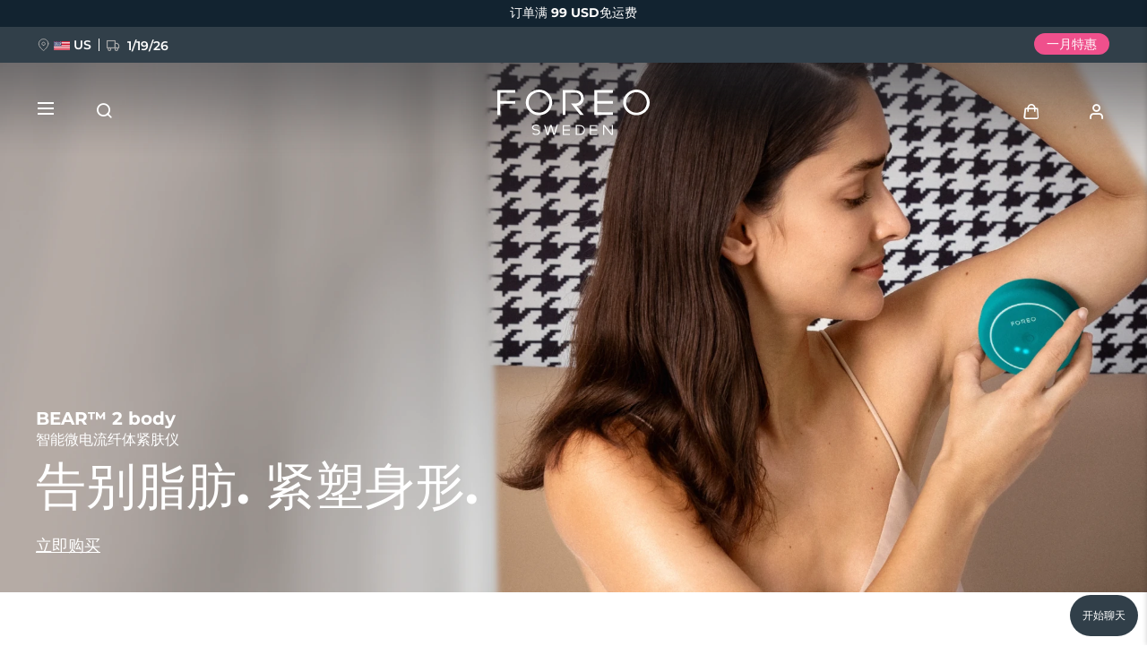

--- FILE ---
content_type: text/html; charset=UTF-8
request_url: https://embedsocial.com/api/pro_hashtag/e80ff9e8cea7d3aec427c29e1a4bb30b34160b00/?origin=https%3A%2F%2Fwww.foreo.com%2Fzh-hans%2Fbear-2-body-collection
body_size: 18280
content:



    
    

<!DOCTYPE html>
<html lang="en">
    <head>
        <meta charset="UTF-8" />
        <title>EmbedSocial Universal Widget</title>
        <meta name="viewport" content="width=device-width, initial-scale=1, minimum-scale=1, maximum-scale=2">
        
        
        
                                    <link id="font-link" href="https://embedsocial.com/cdn/fonts/open-sans/stylesheet.css" rel="preload" as="style" onload="this.onload=null;this.rel='stylesheet'">
                    
                    <link id="font-link" href="https://embedsocial.com/cdn/fonts/roboto/stylesheet.css" rel="preload" as="style" onload="this.onload=null;this.rel='stylesheet'">
        
                                        <style>
                    html,
                    body,
                    button,
                    span {
                        font-family: 'Open Sans', sans-serif !important;
                    }
                </style>
            
                            <style>
                    #es-main-widget .es-widget-header-details-title span,
                    #es-main-widget .es-widget-header-details-title p,
                    #es-main-widget .es-widget-header-details-title div {
                        font-family: 'Roboto', sans-serif !important;
                    }
                </style>
                    
    <link crossorigin rel="stylesheet" href="https://embedsocial.com/api/build/assets/WidgetFooter-BcZsuQcK.css"><link crossorigin rel="stylesheet" href="https://embedsocial.com/api/build/assets/HeaderRatingElement-CGNAMeS5.css"><link crossorigin rel="stylesheet" href="https://embedsocial.com/api/build/assets/widgetviewlive-C85fvTLr.css"><link crossorigin rel="modulepreload" href="https://embedsocial.com/api/build/assets/ajaxService-BSiDZCS8.js"><link crossorigin rel="modulepreload" href="https://embedsocial.com/api/build/assets/utilsServices-C7HyKjMK.js"><link crossorigin rel="modulepreload" href="https://embedsocial.com/api/build/assets/constants-Ce2llfsu.js"><link crossorigin rel="modulepreload" href="https://embedsocial.com/api/build/assets/WidgetFooter-CJ1rA3tk.js"><link crossorigin rel="modulepreload" href="https://embedsocial.com/api/build/assets/_plugin-vue_export-helper-DlAUqK2U.js"><link crossorigin rel="modulepreload" href="https://embedsocial.com/api/build/assets/HeaderRatingElement-CrChbRm2.js"><link crossorigin rel="modulepreload" href="https://embedsocial.com/api/build/assets/LogoTypeRenderer-BZW806KZ.js"><link crossorigin rel="modulepreload" href="https://embedsocial.com/api/build/assets/messages.english-j3Z5UDxQ.js">
    <style id="es-custom-css"></style>

            </head>
    <body class="es-body">
            
    <div id="widget-view-live" data-component="LayoutType"></div>
                        <script>
                window.baseUrl = 'https://embedsocial.com/admin';
                window.embeddedBaseUrl = 'https://embedsocial.com/api';
                window.locale = 'en';
                window.widgetLocation = '';

                window.shouldEnableDefaultReviewerAvatar = false;
                
                
                window.paginationUrl = '';
                                    window.paginationUrl = 'https://embedsocial.com/api/widget_items/';
                
                window.filterMediaUrl = '';
                                    window.filterMediaUrl = 'https://embedsocial.com/api/widget_items/';
                
                window.isFreeUser = false;
                
                window.isJapaneseUserWidget = false;
                
                window.lightboxBaseUrl = 'https://embedsocial.com/api/pro_hashtag_new_widgets_lightbox/';
                                    window.lightboxBaseUrl = 'https://embedsocial.com/api/widget_lightbox/';
                
                window.widgetLanguage = 'english';
                                    window.widgetLanguage = 'english';
                
                window.translations = null;
                                    window.translations = '\u007B\u0022w_rating\u0022\u003A\u0022rating\u0020from\u0022,\u0022w_rating_of\u0022\u003A\u0022rating\u0020of\u0022,\u0022w_average_rating_of\u0022\u003A\u0022average\u0020rating\u0020of\u0022,\u0022w_no_reviews_found\u0022\u003A\u0022No\u0020reviews\u0020found\u0022,\u0022w_reviews\u0022\u003A\u0022reviews\u0022,\u0022w_review\u0022\u003A\u0022review\u0022,\u0022w_post\u0022\u003A\u0022post\u0022,\u0022w_posts\u0022\u003A\u0022posts\u0022,\u0022w_all_posts\u0022\u003A\u0022All\u0020Posts\u0022,\u0022w_see_less\u0022\u003A\u0022See\u0020less\u0022,\u0022w_see_more\u0022\u003A\u0022See\u0020more\u0022,\u0022w_share_experience\u0022\u003A\u0022Share\u0020your\u0020experience\u0022,\u0022w_rating_l\u0022\u003A\u0022Rating\u0022,\u0022w_review_l\u0022\u003A\u0022Review\u0022,\u0022w_name_l\u0022\u003A\u0022First\u0020and\u0020last\u0020name\u0022,\u0022w_email_l\u0022\u003A\u0022Email\u0022,\u0022w_share_photos\u0022\u003A\u0022Share\u0020photos\u0022,\u0022w_video_testimonial\u0022\u003A\u0022Video\u0020testimonial\u0022,\u0022w_submit_review\u0022\u003A\u0022Submit\u0020review\u0022,\u0022w_email_not_valid\u0022\u003A\u0022Email\u0020is\u0020not\u0020valid\u0022,\u0022w_field_required\u0022\u003A\u0022This\u0020field\u0020is\u0020required\u0021\u0022,\u0022w_something_went_wrong\u0022\u003A\u0022Something\u0020went\u0020wrong,\u0020please\u0020try\u0020again\u0020later\u0021\u0022,\u0022w_review_submitted\u0022\u003A\u0022Your\u0020review\u0020is\u0020successfuly\u0020submitted\u0021\u0022,\u0022w_following_formats\u0022\u003A\u0022Maximum\u0020size\u003A\u00202MB,\u0020jpg,\u0020jpeg,\u0020png\u0020or\u0020webp\u0022,\u0022w_smaller_format\u0022\u003A\u0022The\u0020image\u0020must\u0020be\u0020smaller\u0020than\u00202\u0020MB\u0022,\u0022w_load_more\u0022\u003A\u0022Load\u0020more\u0022,\u0022w_leave_review\u0022\u003A\u0022Leave\u0020a\u0020review\u0022,\u0022w_follow_us\u0022\u003A\u0022Follow\u0020us\u0022,\u0022w_shop_products\u0022\u003A\u0022Shop\u0020products\u0022,\u0022w_click_products\u0022\u003A\u0022Click\u0020to\u0020view\u0020products\u0022,\u0022w_view_products\u0022\u003A\u0022View\u0020products\u0022,\u0022w_text_goes_here\u0022\u003A\u0022Text\u0020goes\u0020here...\u0022,\u0022w_writting_your_review\u0022\u003A\u0022Writing\u0020your\u0020review...\u0022,\u0022w_ai_review\u0022\u003A\u0022AI\u0020Review\u0022,\u0022w_generate\u0022\u003A\u0022Generate\u0022,\u0022w_write_keywords\u0022\u003A\u0022Write\u0020keywords\u0020you\u0020would\u0020like\u0020to\u0020include\u0020in\u0020the\u0020review\u0022,\u0022w_enter_keywords_to_generate_review\u0022\u003A\u0022Enter\u0020keywords\u0020to\u0020generate\u0020review\u0022,\u0022w_close_ai_review\u0022\u003A\u0022close\u0020AI\u0020review\u0022,\u0022w_you_have\u0022\u003A\u0022You\u0020have\u0022,\u0022w_magic_reviews_left\u0022\u003A\u0022magic\u0020reviews\u0020left\u0022,\u0022w_try_again\u0022\u003A\u0022Try\u0020again\u0022,\u0022w_proof_summary\u0022\u003A\u0022Social\u0020proof\u0020summary\u0022,\u0022w_based_on\u0022\u003A\u0022based\u0020on\u0022,\u0022w_customer_reviews\u0022\u003A\u0022customer\u0020reviews\u0022,\u0022w_review_title\u0022\u003A\u0022Review\u0020title\u0022,\u0022w_privacy_policy\u0022\u003A\u0022Privacy\u0020Policy\u0022,\u0022w_i_accept\u0022\u003A\u0022I\u0020accept\u0020the\u0022,\u0022w_welcome\u0022\u003A\u0022Welcome\u0022,\u0022w_response\u0022\u003A\u0022Response\u0022,\u0022w_welcome_submit_review\u0022\u003A\u0022Select\u0020where\u0020to\u0020submit\u0020your\u0020review\u0022,\u0022w_submit_title\u0022\u003A\u0022Submit\u0020text\u0020or\u0020video\u0020testimonial\u0022,\u0022w_submit_text\u0022\u003A\u0022Text\u0020your\u0020feedback\u0020or\u0020record\u0020a\u0020video\u0020testimonial\u0022,\u0022w_no_results_found\u0022\u003A\u0022No\u0020results\u0020found\u0022,\u0022w_all_reviews\u0022\u003A\u0022All\u0020Reviews\u0022,\u0022w_share_voice\u0022\u003A\u0022Share\u0020your\u0020voice\u0021\u0020Your\u0020post\u0020can\u0020impact\u0020others\u0022,\u0022w_description\u0022\u003A\u0022Description\u0022,\u0022w_submit_post\u0022\u003A\u0022Submit\u0020post\u0022,\u0022w_avatar_photo\u0022\u003A\u0022Your\u0020avatar\u0020photo\u0022,\u0022w_upload_photo\u0022\u003A\u0022Upload\u0020photo...\u0022,\u0022w_maximum_size\u0022\u003A\u0022Maximum\u0020size\u003A\u00202MB,\u0020jpg,\u0020jpeg,\u0020png\u0020or\u0020webp\u0022,\u0022w_error_image\u0022\u003A\u0022The\u0020image\u0020must\u0020be\u0020smaller\u0020than\u00202\u0020MB\u0022,\u0022w_share_post\u0022\u003A\u0022Share\u0020your\u0020post\u0022,\u0022w_permissions\u0022\u003A\u0022I\u0020agree\u0020for\u0020my\u0020review\u0020to\u0020be\u0020publically\u0020shared\u0022,\u0022w_record_video\u0022\u003A\u0022Record\u0020video\u0022,\u0022w_upload_video\u0022\u003A\u0022Upload\u0020video...\u0022,\u0022w_uploading_video\u0022\u003A\u0022Uploading\u0020video...\u0022,\u0022w_change_video\u0022\u003A\u0022Change\u0020video...\u0022,\u0022w_video_max_size\u0022\u003A\u0022Maximum\u0020size\u003A\u0022,\u0022w_exceeded_max_size_text\u0022\u003A\u0022Exceeded\u0020the\u0020maximum\u0020size\u0020of\u0022,\u0022w_upload_smaller_video_text\u0022\u003A\u0022Please\u0020upload\u0020a\u0020smaller\u0020video.\u0022,\u0022w_not_supported_format_text\u0022\u003A\u0022Not\u0020supported\u0020video\u0020format.\u0020Upload\u003A\u0022,\u0022w_record_video_testimonial\u0022\u003A\u0022Record\u0020video\u0020testimonial\u0022,\u0022w_record_video_camera_preview\u0022\u003A\u0022Camera\u0020preview\u0020\u002D\u0020Not\u0020recording\u0022,\u0022w_record_video_start_recording\u0022\u003A\u0022Start\u0020recording\u0022,\u0022w_record_video_your_recording\u0022\u003A\u0022Your\u0020recording\u0022,\u0022w_record_video_stop_recording\u0022\u003A\u0022Stop\u0020recording\u0022,\u0022w_record_video_redo_recording\u0022\u003A\u0022Redo\u0020recording\u0022,\u0022w_record_video_use_this_video\u0022\u003A\u0022Use\u0020this\u0020video\u0022,\u0022w_record_video_no_permission\u0022\u003A\u0022Could\u0020not\u0020access\u0020camera\u0020and\u0020microphone.\u0020Please\u0020allow\u0020this\u0020permission\u0020in\u0020your\u0020browser,\u0020or\u0020try\u0020uploading\u0020video\u0020instead\u0022,\u0022w_translated_by_ai\u0022\u003A\u0022Translated\u0020by\u0020AI\u0022,\u0022w_product_card_button\u0022\u003A\u0022Shop\u0022,\u0022w_userfeedbackform_back\u0022\u003A\u0022Go\u0020back\u0022,\u0022w_userfeedbackform_next\u0022\u003A\u0022Next\u0022,\u0022w_userfeedbackform_submit\u0022\u003A\u0022Submit\u0022,\u0022w_userfeedbackform_success_thankyou\u0022\u003A\u0022Thank\u0020you\u0021\u0022,\u0022w_userfeedbackform_success_photoswillbereviewed\u0022\u003A\u0022Your\u0020photos\u0020will\u0020be\u0020reviewed\u0020before\u0020being\u0020added\u0020to\u0020our\u0020widget.\u0022,\u0022w_userfeedbackform_success_untilnexttime\u0022\u003A\u0022Until\u0020next\u0020time\u0021\u0022,\u0022w_userfeedbackform_inserturl\u0022\u003A\u0022Insert\u0020post\u0020URL\u0022,\u0022w_userfeedbackform_uploadmanually\u0022\u003A\u0022Upload\u0020image\u0020manually\u0022,\u0022w_userfeedbackform_shareyourexperience_title\u0022\u003A\u0022Share\u0020your\u0020voice\u0021\u0020Your\u0020post\u0020can\u0020impact\u0020others\u0020\\ud83d\\ude0d\u0022,\u0022w_userfeedbackform_or\u0022\u003A\u0022or\u0022,\u0022w_userfeedbackform_postlink\u0022\u003A\u0022Post\u0020link\u0022,\u0022w_userfeedbackform_previewofthemedia\u0022\u003A\u0022Preview\u0020of\u0020the\u0020media\u0020you\u0020are\u0020about\u0020to\u0020submit\u0022,\u0022w_userfeedbackform_somethingwentwrong\u0022\u003A\u0022Something\u0020went\u0020wrong.\u0020Make\u0020sure\u0020the\u0020link\u0020is\u0020from\u0020an\u0020Instagram\u0020post\u0020or\u0020try\u0020another\u0020link.\u0022,\u0022w_products\u0022\u003A\u0022Products\u0022\u007D';
                
                                    window.isTemplatePreview = false;
                    window.widget = '\u007B\u0022id\u0022\u003A126685,\u0022ownerId\u0022\u003A345608,\u0022widgetRef\u0022\u003A\u0022e80ff9e8cea7d3aec427c29e1a4bb30b34160b00\u0022,\u0022widgetName\u0022\u003A\u0022bear\u00202\u0022,\u0022template\u0022\u003A\u007B\u0022id\u0022\u003A1221,\u0022ownerId\u0022\u003Anull,\u0022templateRef\u0022\u003A\u0022b132206c2925a046fbd7d232b8762c60ddfd2687\u0022,\u0022templateName\u0022\u003A\u0022Classic\u0020Instagram\u0020Stories\u0020And\u0020Posts\u0020Slider\u0020Widget\u0022,\u0022theme\u0022\u003A\u007B\u0022id\u0022\u003A1,\u0022name\u0022\u003A\u0022default\u0022,\u0022published\u0022\u003Atrue,\u0022createdOn\u0022\u003A\u00222022\u002D03\u002D31\u002012\u003A20\u003A49\u0022,\u0022updatedOn\u0022\u003A\u00222022\u002D03\u002D31\u002012\u003A20\u003A49\u0022,\u0022status\u0022\u003Atrue\u007D,\u0022templateCategories\u0022\u003Anull,\u0022layout\u0022\u003A\u007B\u0022id\u0022\u003A2,\u0022name\u0022\u003A\u0022slider\u0022,\u0022product\u0022\u003A\u0022feed\u0022\u007D,\u0022templateType\u0022\u003A\u0022manually_configured\u0022,\u0022activeAiWidgetContent\u0022\u003Anull,\u0022mediaData\u0022\u003A\u007B\u0022post\u0022\u003A\u007B\u0022instagram_business\u002Daccount\u0022\u003A\u005B82792776,79727796,78994738,78796651,78796652,78796653,68618348,68618349,68618350,68618351,68618352,60338212,60338213,60338214,60338215,60338216,60317234,60317235,60317236,60302649,60302650,60302651,60302652,60302653,60302654,60302655,60302656,60302657,60302658,60302659,60302660,57101445,57101446,57101447,57101448,57101449,57101450,57101451,57101452,49989851,49976991,49818893,43830155,43617644,43617645,43329318,43329319,43329320,43329321,43329322,43329323,43329324,43329325,43329326,43329327,43329328,43329329\u005D\u007D,\u0022story\u0022\u003A\u007B\u0022instagram_story\u0022\u003A\u005B2966710,2966711,2966712,2953870,2953871,2808461,2774841,2774842,2773968,2773969,2773970,2773971\u005D\u007D\u007D,\u0022widgetRef\u0022\u003A\u00225ea575f297ee3bee5e7a1b8d47bacde6e8845516\u0022,\u0022createdBy\u0022\u003A221539,\u0022validUntil\u0022\u003Anull,\u0022createdOn\u0022\u003A\u00222025\u002D01\u002D21\u002015\u003A26\u003A43\u0022,\u0022updatedOn\u0022\u003Anull,\u0022status\u0022\u003Atrue\u007D,\u0022layout\u0022\u003A\u007B\u0022id\u0022\u003A2,\u0022name\u0022\u003A\u0022slider\u0022,\u0022product\u0022\u003A\u0022feed\u0022\u007D,\u0022theme\u0022\u003A\u007B\u0022id\u0022\u003A1,\u0022name\u0022\u003A\u0022default\u0022,\u0022published\u0022\u003Atrue,\u0022createdOn\u0022\u003A\u00222022\u002D03\u002D31\u002012\u003A20\u003A49\u0022,\u0022updatedOn\u0022\u003A\u00222022\u002D03\u002D31\u002012\u003A20\u003A49\u0022,\u0022status\u0022\u003Atrue\u007D,\u0022sources\u0022\u003A\u005B\u007B\u0022id\u0022\u003A340007,\u0022sourceType\u0022\u003A\u0022instagram\u0022,\u0022sourceSubtype\u0022\u003A\u0022business\u002Daccount\u0022,\u0022sourceSubType\u0022\u003A\u0022business\u002Daccount\u0022,\u0022sourceId\u0022\u003A\u002217841401487975781\u0022,\u0022sourceSearchId\u0022\u003A\u0022340007\u0022,\u0022sourceName\u0022\u003A\u0022FOREO\u0022,\u0022sourceUsername\u0022\u003A\u0022foreo_official\u0022,\u0022sourceLink\u0022\u003A\u0022https\u003A\\\/\\\/www.instagram.com\\\/foreo_official\u0022,\u0022sourceCoverPhotoLink\u0022\u003A\u0022https\u003A\\\/\\\/embedsocial.com\\\/admin\\\/source\u002Dcover\u002Dphoto\u002Dlink\\\/instagram\u002Dbusiness\\\/17841401487975781.jpeg\u0022,\u0022autoAddMedia\u0022\u003A\u0022Yes\u0022,\u0022autoSyncMedia\u0022\u003Afalse,\u0022isVerified\u0022\u003A\u0022No\u0022,\u0022deactivatedMediaTypes\u0022\u003Anull,\u0022sourceSettings\u0022\u003Anull,\u0022enableAiScoringMedia\u0022\u003Afalse,\u0022aiScoringMediaPrompt\u0022\u003Anull,\u0022createdOn\u0022\u003A\u005B\u005D,\u0022mediaType\u0022\u003A\u0022post\u0022,\u0022widgetSourceId\u0022\u003A220531,\u0022numOfPosts\u0022\u003A1092\u007D\u005D,\u0022activeAiWidgetContent\u0022\u003Anull,\u0022widgetType\u0022\u003A\u0022manually_configured\u0022,\u0022createdOn\u0022\u003A\u00222025\u002D03\u002D31\u002011\u003A09\u003A24\u0022,\u0022updatedOn\u0022\u003A\u00222025\u002D03\u002D31\u002011\u003A09\u003A49\u0022,\u0022status\u0022\u003Atrue\u007D';

                    window.widgetMedia = [];
                    window.numMaxMedia = 0;
                                                                        window.widgetMedia = '\u005B\u007B\u0022id\u0022\u003A129158831,\u0022authorName\u0022\u003A\u0022foreo_official\u0022,\u0022profilePhotoUrl\u0022\u003A\u0022https\u003A\\\/\\\/embedsocial.com\\\/admin\\\/source\u002Dcover\u002Dphoto\u002Dlink\\\/instagram\u002Dbusiness\\\/17841401487975781.jpeg\u0022,\u0022mediaCreatedOn\u0022\u003A\u0022Nov\u002015,\u00202022\u0022,\u0022sourceSearchId\u0022\u003A340007,\u0022sourceType\u0022\u003A\u0022instagram\u0022,\u0022sourceLink\u0022\u003A\u0022https\u003A\\\/\\\/www.instagram.com\\\/foreo_official\u0022,\u0022caption\u0022\u003A\u0022Do\u0020you\u0020think\u0020we\\u2019d\u0020work\u0020out\u0020more\u0020often\u0020if\u0020every\u0020exercise\u0020gave\u0020us\u0020instantly\u0020visible\u0020results\u0020the\u0020way\u0020BEAR\\u2122\u0020does\u003F\u0020Still,\u0020consistency\u0020is\u0020key\u0020so\u0020if\u0020you\u0020wanna\u0020find\u0020out\u0020what\u00202\u0020minutes\u0020a\u0020day\u0020could\u0020do\u0020in\u0020a\u0020week,\u0020month,\u0020or\u0020year,\u0020never\u0020skip\u0020face\u0020day\u0021\u0020\\ud83d\\udcaa\\r\\rHave\u0020you\u0020included\u0020BEAR\\u2122\u0020into\u0020your\u0020beauty\u0020routine\u0020yet\u003F\u0020\\ud83d\\udc3b\\u26a1\\r\\r\\r\u0023antiaging\u0020\u0023microcurrent\u0020\u0023antiagingskincare\u0020\u0023antiagingtreatment\u0020\u0023FOREO\u0020\u0023BEAR\u0020\u0023microcurrentfacial\u0022,\u0022rating\u0022\u003A0,\u0022type\u0022\u003A\u0022video\u0022,\u0022image\u0022\u003A\u007B\u0022width\u0022\u003A1080,\u0022height\u0022\u003A1080,\u0022source\u0022\u003A\u0022https\u003A\\\/\\\/embedsocial.com\\\/admin\\\/mediacache\\\/feed\u002Dmedia\\\/18329\\\/18329051674031887\\\/image_0.jpeg\u0022,\u0022source_webp\u0022\u003A\u0022https\u003A\\\/\\\/embedsocial.com\\\/admin\\\/mediacache\\\/feed\u002Dmedia\\\/18329\\\/18329051674031887\\\/image_0.webp\u0022,\u0022type\u0022\u003A\u0022image\u0022,\u0022altText\u0022\u003Anull\u007D,\u0022largeImage\u0022\u003A\u007B\u0022width\u0022\u003A1080,\u0022height\u0022\u003A1080,\u0022source\u0022\u003A\u0022https\u003A\\\/\\\/embedsocial.com\\\/admin\\\/mediacache\\\/feed\u002Dmedia\\\/18329\\\/18329051674031887\\\/image_0_large.jpeg\u0022,\u0022source_webp\u0022\u003A\u0022https\u003A\\\/\\\/embedsocial.com\\\/admin\\\/mediacache\\\/feed\u002Dmedia\\\/18329\\\/18329051674031887\\\/image_0_large.webp\u0022,\u0022type\u0022\u003A\u0022image\u0022,\u0022altText\u0022\u003Anull\u007D,\u0022carousel\u0022\u003A\u005B\u005D,\u0022video\u0022\u003A\u007B\u0022source\u0022\u003A\u0022https\u003A\\\/\\\/embedsocial.com\\\/admin\\\/mediacache\\\/feed\u002Dmedia\\\/18329\\\/18329051674031887\\\/video.mp4\u0022,\u0022id\u0022\u003A\u002218329051674031887\u0022,\u0022width\u0022\u003A720,\u0022height\u0022\u003A1280,\u0022type\u0022\u003A\u0022video\u0022,\u0022duration\u0022\u003Anull,\u0022embeddable\u0022\u003Atrue,\u0022altText\u0022\u003Anull\u007D,\u0022mediaId\u0022\u003A\u002218329051674031887\u0022,\u0022formattedCaption\u0022\u003A\u0022Do\u0020you\u0020think\u0020we\\u2019d\u0020work\u0020out\u0020more\u0020often\u0020if\u0020every\u0020exercise\u0020gave\u0020us\u0020instantly\u0020visible\u0020results\u0020the\u0020way\u0020BEAR\\u2122\u0020does\u003F\u0020Still,\u0020consistency\u0020is\u0020key\u0020so\u0020if\u0020you\u0020wanna\u0020find\u0020out\u0020what\u00202\u0020minutes\u0020a\u0020day\u0020could\u0020do\u0020in\u0020a\u0020week,\u0020month,\u0020or\u0020year,\u0020never\u0020skip\u0020face\u0020day\u0021\u0020\\ud83d\\udcaa\\r\\rHave\u0020you\u0020included\u0020BEAR\\u2122\u0020into\u0020your\u0020beauty\u0020routine\u0020yet\u003F\u0020\\ud83d\\udc3b\\u26a1\\r\\r\\r\u003Ca\u0020target\u003D\u0027_blank\u0027\u0020href\u003D\u0027https\u003A\\\/\\\/www.instagram.com\\\/explore\\\/tags\\\/antiaging\u0027\u003E\u0023antiaging\u003C\\\/a\u003E\u0020\u003Ca\u0020target\u003D\u0027_blank\u0027\u0020href\u003D\u0027https\u003A\\\/\\\/www.instagram.com\\\/explore\\\/tags\\\/microcurrent\u0027\u003E\u0023microcurrent\u003C\\\/a\u003E\u0020\u003Ca\u0020target\u003D\u0027_blank\u0027\u0020href\u003D\u0027https\u003A\\\/\\\/www.instagram.com\\\/explore\\\/tags\\\/antiagingskincare\u0027\u003E\u0023antiagingskincare\u003C\\\/a\u003E\u0020\u003Ca\u0020target\u003D\u0027_blank\u0027\u0020href\u003D\u0027https\u003A\\\/\\\/www.instagram.com\\\/explore\\\/tags\\\/antiagingtreatment\u0027\u003E\u0023antiagingtreatment\u003C\\\/a\u003E\u0020\u003Ca\u0020target\u003D\u0027_blank\u0027\u0020href\u003D\u0027https\u003A\\\/\\\/www.instagram.com\\\/explore\\\/tags\\\/foreo\u0027\u003E\u0023FOREO\u003C\\\/a\u003E\u0020\u003Ca\u0020target\u003D\u0027_blank\u0027\u0020href\u003D\u0027https\u003A\\\/\\\/www.instagram.com\\\/explore\\\/tags\\\/bear\u0027\u003E\u0023BEAR\u003C\\\/a\u003E\u0020\u003Ca\u0020target\u003D\u0027_blank\u0027\u0020href\u003D\u0027https\u003A\\\/\\\/www.instagram.com\\\/explore\\\/tags\\\/microcurrentfacial\u0027\u003E\u0023microcurrentfacial\u003C\\\/a\u003E\u0022,\u0022title\u0022\u003Anull,\u0022aiTitle\u0022\u003Anull,\u0022userUrl\u0022\u003A\u0022https\u003A\\\/\\\/www.instagram.com\\\/reel\\\/Ck_oluXKZtX\\\/\u0022,\u0022moderationId\u0022\u003A\u0022post\u002D129158831\u0022,\u0022mediaLink\u0022\u003A\u0022https\u003A\\\/\\\/www.instagram.com\\\/reel\\\/Ck_oluXKZtX\\\/\u0022,\u0022formattedDate\u0022\u003A\u00223\u0020years\u0020ago\u0022,\u0022cta\u0022\u003Anull,\u0022sourceCoverPhoto\u0022\u003Anull,\u0022itemType\u0022\u003A\u0022post\u0022,\u0022tags\u0022\u003A\u005B\u005D,\u0022productTags\u0022\u003A\u005B\u005D,\u0022translationsData\u0022\u003A\u005B\u005D,\u0022originalCreatedOn\u0022\u003A\u00222022\u002D11\u002D15\u002020\u003A03\u003A12\u0022,\u0022sourceLogoUrl\u0022\u003A\u0022https\u003A\\\/\\\/embedsocial.com\\\/admin\\\/source\u002Dcover\u002Dphoto\u002Dlink\\\/instagram\u002Dbusiness\\\/17841401487975781.jpeg\u003Fv\u003D1742483785\u0022,\u0022sourceLocation\u0022\u003A\u0022\u0022,\u0022pinStatus\u0022\u003Anull,\u0022priority\u0022\u003Anull,\u0022aiScore\u0022\u003Anull,\u0022postClick\u0022\u003A\u0022https\u003A\\\/\\\/esfl.link\\\/redirect\\\/\u003Fe\u003Db76b78d4df15051a0b82c5ce46ee70f8\u0026u\u003Dhttps\u00253A\u00252F\u00252Fwww.instagram.com\u00252Freel\u00252FCk_oluXKZtX\u00252F\u0026h\u003D0e1e24aaee8f13df7b6833f57e27a4b4\u0022,\u0022postClickEventId\u0022\u003A\u0022b76b78d4df15051a0b82c5ce46ee70f8\u0022,\u0022iconClick\u0022\u003A\u0022https\u003A\\\/\\\/esfl.link\\\/redirect\\\/\u003Fe\u003Df58e9f614b8f6eff25d55eb6dba6c168\u0026u\u003Dhttps\u00253A\u00252F\u00252Fwww.instagram.com\u00252Freel\u00252FCk_oluXKZtX\u00252F\u0026h\u003D748712aa00995183f488cd61be5b268f\u0022,\u0022iconClickEventId\u0022\u003A\u0022f58e9f614b8f6eff25d55eb6dba6c168\u0022,\u0022clickLightbox\u0022\u003A\u0022https\u003A\\\/\\\/embedsocial.com\\\/redirect\\\/api\\\/add_js_event_occurrence\u003Fe\u003D40efc11940237eef9fe6ac791565c59e\u0022,\u0022clickLightboxEventId\u0022\u003A\u002240efc11940237eef9fe6ac791565c59e\u0022\u007D,\u007B\u0022id\u0022\u003A129158624,\u0022authorName\u0022\u003A\u0022foreo_official\u0022,\u0022profilePhotoUrl\u0022\u003A\u0022https\u003A\\\/\\\/embedsocial.com\\\/admin\\\/source\u002Dcover\u002Dphoto\u002Dlink\\\/instagram\u002Dbusiness\\\/17841401487975781.jpeg\u0022,\u0022mediaCreatedOn\u0022\u003A\u0022Mar\u002003,\u00202023\u0022,\u0022sourceSearchId\u0022\u003A340007,\u0022sourceType\u0022\u003A\u0022instagram\u0022,\u0022sourceLink\u0022\u003A\u0022https\u003A\\\/\\\/www.instagram.com\\\/foreo_official\u0022,\u0022caption\u0022\u003A\u0022Some\u0020get\u0020hooked\u0020on\u0020candy.\u0020Others\u0020on\u0020skincare.\\n\\nNevertheless,\u0020the\u0020results\u0020are\u0020always\u0020sweet.\u0020\\ud83c\\udf6d\\ud83d\\ude0b\\n\u0020\\nIf\u0020you\u0020had\u0020to\u0020choose\u0020between\u0020the\u0020two,\u0020what\u0020would\u0020it\u0020be\u003F\u0020\\n\\n\u0023FOREO\u0020\u0023microcurrent\u0020\u0023candy\u0020\u0023pamperyourself\u0020\u0023spaathome\u0020\u0023serum\u0020\u0023antiage\u0020\u0023glowingskin\u0020\u0023BEAR\u0022,\u0022rating\u0022\u003A0,\u0022type\u0022\u003A\u0022video\u0022,\u0022image\u0022\u003A\u007B\u0022width\u0022\u003A1080,\u0022height\u0022\u003A1080,\u0022source\u0022\u003A\u0022https\u003A\\\/\\\/embedsocial.com\\\/admin\\\/mediacache\\\/feed\u002Dmedia\\\/18348\\\/18348490072035778\\\/image_0.jpeg\u0022,\u0022source_webp\u0022\u003A\u0022https\u003A\\\/\\\/embedsocial.com\\\/admin\\\/mediacache\\\/feed\u002Dmedia\\\/18348\\\/18348490072035778\\\/image_0.webp\u0022,\u0022type\u0022\u003A\u0022image\u0022,\u0022altText\u0022\u003Anull\u007D,\u0022largeImage\u0022\u003A\u007B\u0022width\u0022\u003A1080,\u0022height\u0022\u003A1080,\u0022source\u0022\u003A\u0022https\u003A\\\/\\\/embedsocial.com\\\/admin\\\/mediacache\\\/feed\u002Dmedia\\\/18348\\\/18348490072035778\\\/image_0_large.jpeg\u0022,\u0022source_webp\u0022\u003A\u0022https\u003A\\\/\\\/embedsocial.com\\\/admin\\\/mediacache\\\/feed\u002Dmedia\\\/18348\\\/18348490072035778\\\/image_0_large.webp\u0022,\u0022type\u0022\u003A\u0022image\u0022,\u0022altText\u0022\u003Anull\u007D,\u0022carousel\u0022\u003A\u005B\u005D,\u0022video\u0022\u003A\u007B\u0022source\u0022\u003A\u0022https\u003A\\\/\\\/embedsocial.com\\\/admin\\\/mediacache\\\/feed\u002Dmedia\\\/18348\\\/18348490072035778\\\/video.mp4\u0022,\u0022id\u0022\u003A\u002218348490072035778\u0022,\u0022width\u0022\u003A720,\u0022height\u0022\u003A1280,\u0022type\u0022\u003A\u0022video\u0022,\u0022duration\u0022\u003Anull,\u0022embeddable\u0022\u003Atrue,\u0022altText\u0022\u003Anull\u007D,\u0022mediaId\u0022\u003A\u002218348490072035778\u0022,\u0022formattedCaption\u0022\u003A\u0022Some\u0020get\u0020hooked\u0020on\u0020candy.\u0020Others\u0020on\u0020skincare.\\n\\nNevertheless,\u0020the\u0020results\u0020are\u0020always\u0020sweet.\u0020\\ud83c\\udf6d\\ud83d\\ude0b\\n\u0020\\nIf\u0020you\u0020had\u0020to\u0020choose\u0020between\u0020the\u0020two,\u0020what\u0020would\u0020it\u0020be\u003F\u0020\\n\\n\u003Ca\u0020target\u003D\u0027_blank\u0027\u0020href\u003D\u0027https\u003A\\\/\\\/www.instagram.com\\\/explore\\\/tags\\\/foreo\u0027\u003E\u0023FOREO\u003C\\\/a\u003E\u0020\u003Ca\u0020target\u003D\u0027_blank\u0027\u0020href\u003D\u0027https\u003A\\\/\\\/www.instagram.com\\\/explore\\\/tags\\\/microcurrent\u0027\u003E\u0023microcurrent\u003C\\\/a\u003E\u0020\u003Ca\u0020target\u003D\u0027_blank\u0027\u0020href\u003D\u0027https\u003A\\\/\\\/www.instagram.com\\\/explore\\\/tags\\\/candy\u0027\u003E\u0023candy\u003C\\\/a\u003E\u0020\u003Ca\u0020target\u003D\u0027_blank\u0027\u0020href\u003D\u0027https\u003A\\\/\\\/www.instagram.com\\\/explore\\\/tags\\\/pamperyourself\u0027\u003E\u0023pamperyourself\u003C\\\/a\u003E\u0020\u003Ca\u0020target\u003D\u0027_blank\u0027\u0020href\u003D\u0027https\u003A\\\/\\\/www.instagram.com\\\/explore\\\/tags\\\/spaathome\u0027\u003E\u0023spaathome\u003C\\\/a\u003E\u0020\u003Ca\u0020target\u003D\u0027_blank\u0027\u0020href\u003D\u0027https\u003A\\\/\\\/www.instagram.com\\\/explore\\\/tags\\\/serum\u0027\u003E\u0023serum\u003C\\\/a\u003E\u0020\u003Ca\u0020target\u003D\u0027_blank\u0027\u0020href\u003D\u0027https\u003A\\\/\\\/www.instagram.com\\\/explore\\\/tags\\\/antiage\u0027\u003E\u0023antiage\u003C\\\/a\u003E\u0020\u003Ca\u0020target\u003D\u0027_blank\u0027\u0020href\u003D\u0027https\u003A\\\/\\\/www.instagram.com\\\/explore\\\/tags\\\/glowingskin\u0027\u003E\u0023glowingskin\u003C\\\/a\u003E\u0020\u003Ca\u0020target\u003D\u0027_blank\u0027\u0020href\u003D\u0027https\u003A\\\/\\\/www.instagram.com\\\/explore\\\/tags\\\/bear\u0027\u003E\u0023BEAR\u003C\\\/a\u003E\u0022,\u0022title\u0022\u003Anull,\u0022aiTitle\u0022\u003Anull,\u0022userUrl\u0022\u003A\u0022https\u003A\\\/\\\/www.instagram.com\\\/reel\\\/CpVFBEwBV6e\\\/\u0022,\u0022moderationId\u0022\u003A\u0022post\u002D129158624\u0022,\u0022mediaLink\u0022\u003A\u0022https\u003A\\\/\\\/www.instagram.com\\\/reel\\\/CpVFBEwBV6e\\\/\u0022,\u0022formattedDate\u0022\u003A\u00222\u0020years\u0020ago\u0022,\u0022cta\u0022\u003Anull,\u0022sourceCoverPhoto\u0022\u003Anull,\u0022itemType\u0022\u003A\u0022post\u0022,\u0022tags\u0022\u003A\u005B\u005D,\u0022productTags\u0022\u003A\u005B\u005D,\u0022translationsData\u0022\u003A\u005B\u005D,\u0022originalCreatedOn\u0022\u003A\u00222023\u002D03\u002D03\u002014\u003A00\u003A40\u0022,\u0022sourceLogoUrl\u0022\u003A\u0022https\u003A\\\/\\\/embedsocial.com\\\/admin\\\/source\u002Dcover\u002Dphoto\u002Dlink\\\/instagram\u002Dbusiness\\\/17841401487975781.jpeg\u003Fv\u003D1742483785\u0022,\u0022sourceLocation\u0022\u003A\u0022\u0022,\u0022pinStatus\u0022\u003Anull,\u0022priority\u0022\u003Anull,\u0022aiScore\u0022\u003Anull,\u0022postClick\u0022\u003A\u0022https\u003A\\\/\\\/esfl.link\\\/redirect\\\/\u003Fe\u003Da6ee50652aa5218b73e2e99bf90b398b\u0026u\u003Dhttps\u00253A\u00252F\u00252Fwww.instagram.com\u00252Freel\u00252FCpVFBEwBV6e\u00252F\u0026h\u003Dab0a397a83d8427ae6e49c42a6a062b7\u0022,\u0022postClickEventId\u0022\u003A\u0022a6ee50652aa5218b73e2e99bf90b398b\u0022,\u0022iconClick\u0022\u003A\u0022https\u003A\\\/\\\/esfl.link\\\/redirect\\\/\u003Fe\u003Dd54242f048f0e79754f19bcc4d9c101c\u0026u\u003Dhttps\u00253A\u00252F\u00252Fwww.instagram.com\u00252Freel\u00252FCpVFBEwBV6e\u00252F\u0026h\u003D494df642d4f9d7a057e2fa9ce32c1821\u0022,\u0022iconClickEventId\u0022\u003A\u0022d54242f048f0e79754f19bcc4d9c101c\u0022,\u0022clickLightbox\u0022\u003A\u0022https\u003A\\\/\\\/embedsocial.com\\\/redirect\\\/api\\\/add_js_event_occurrence\u003Fe\u003Dad88b276741a3109795553c7fc5593df\u0022,\u0022clickLightboxEventId\u0022\u003A\u0022ad88b276741a3109795553c7fc5593df\u0022\u007D,\u007B\u0022id\u0022\u003A129158669,\u0022authorName\u0022\u003A\u0022foreo_official\u0022,\u0022profilePhotoUrl\u0022\u003A\u0022https\u003A\\\/\\\/embedsocial.com\\\/admin\\\/source\u002Dcover\u002Dphoto\u002Dlink\\\/instagram\u002Dbusiness\\\/17841401487975781.jpeg\u0022,\u0022mediaCreatedOn\u0022\u003A\u0022Feb\u002002,\u00202023\u0022,\u0022sourceSearchId\u0022\u003A340007,\u0022sourceType\u0022\u003A\u0022instagram\u0022,\u0022sourceLink\u0022\u003A\u0022https\u003A\\\/\\\/www.instagram.com\\\/foreo_official\u0022,\u0022caption\u0022\u003A\u0022\\ud83e\\uddf8\u0020BEAR\u0020mini\\u2122\\nnoun\\n\u0020\\\/be\\u0259r\u0020\\u02c8m\\u026an.i\\\/\\n\\nMeaning\u003A\u0020A\u0020must\u002Dhave\u0020microcurrent\u0020device\u0020that\u0020takes\u00202\u0020minutes\u0020to\u0020make\u0020your\u0020face\u0020look\u0020SNATCHED.\u0020\\n\\nHands\u0020up\u0020if\u0020you\\u2019re\u0020a\u0020proud\u0020owner\u0021\u0020\\u270b\\n\\n\u0023FOREO\u0020\u0023microcurrent\u0020\u0023facelift\u0020\u0023BEARmini\u0020\u0023skincaredevice\u0020\u0023aginggracefully\u0020\u0023facialtoning\u0020\u0023microcurrentfacial\u0022,\u0022rating\u0022\u003A0,\u0022type\u0022\u003A\u0022video\u0022,\u0022image\u0022\u003A\u007B\u0022width\u0022\u003A1080,\u0022height\u0022\u003A1080,\u0022source\u0022\u003A\u0022https\u003A\\\/\\\/embedsocial.com\\\/admin\\\/mediacache\\\/feed\u002Dmedia\\\/18256\\\/18256392460134702\\\/image_0.jpeg\u0022,\u0022source_webp\u0022\u003A\u0022https\u003A\\\/\\\/embedsocial.com\\\/admin\\\/mediacache\\\/feed\u002Dmedia\\\/18256\\\/18256392460134702\\\/image_0.webp\u0022,\u0022type\u0022\u003A\u0022image\u0022,\u0022altText\u0022\u003Anull\u007D,\u0022largeImage\u0022\u003A\u007B\u0022width\u0022\u003A1080,\u0022height\u0022\u003A1080,\u0022source\u0022\u003A\u0022https\u003A\\\/\\\/embedsocial.com\\\/admin\\\/mediacache\\\/feed\u002Dmedia\\\/18256\\\/18256392460134702\\\/image_0_large.jpeg\u0022,\u0022source_webp\u0022\u003A\u0022https\u003A\\\/\\\/embedsocial.com\\\/admin\\\/mediacache\\\/feed\u002Dmedia\\\/18256\\\/18256392460134702\\\/image_0_large.webp\u0022,\u0022type\u0022\u003A\u0022image\u0022,\u0022altText\u0022\u003Anull\u007D,\u0022carousel\u0022\u003A\u005B\u005D,\u0022video\u0022\u003A\u007B\u0022source\u0022\u003A\u0022https\u003A\\\/\\\/embedsocial.com\\\/admin\\\/mediacache\\\/feed\u002Dmedia\\\/18256\\\/18256392460134702\\\/video.mp4\u0022,\u0022id\u0022\u003A\u002218256392460134702\u0022,\u0022width\u0022\u003A720,\u0022height\u0022\u003A1280,\u0022type\u0022\u003A\u0022video\u0022,\u0022duration\u0022\u003Anull,\u0022embeddable\u0022\u003Atrue,\u0022altText\u0022\u003Anull\u007D,\u0022mediaId\u0022\u003A\u002218256392460134702\u0022,\u0022formattedCaption\u0022\u003A\u0022\\ud83e\\uddf8\u0020BEAR\u0020mini\\u2122\\nnoun\\n\u0020\\\/be\\u0259r\u0020\\u02c8m\\u026an.i\\\/\\n\\nMeaning\u003A\u0020A\u0020must\u002Dhave\u0020microcurrent\u0020device\u0020that\u0020takes\u00202\u0020minutes\u0020to\u0020make\u0020your\u0020face\u0020look\u0020SNATCHED.\u0020\\n\\nHands\u0020up\u0020if\u0020you\\u2019re\u0020a\u0020proud\u0020owner\u0021\u0020\\u270b\\n\\n\u003Ca\u0020target\u003D\u0027_blank\u0027\u0020href\u003D\u0027https\u003A\\\/\\\/www.instagram.com\\\/explore\\\/tags\\\/foreo\u0027\u003E\u0023FOREO\u003C\\\/a\u003E\u0020\u003Ca\u0020target\u003D\u0027_blank\u0027\u0020href\u003D\u0027https\u003A\\\/\\\/www.instagram.com\\\/explore\\\/tags\\\/microcurrent\u0027\u003E\u0023microcurrent\u003C\\\/a\u003E\u0020\u003Ca\u0020target\u003D\u0027_blank\u0027\u0020href\u003D\u0027https\u003A\\\/\\\/www.instagram.com\\\/explore\\\/tags\\\/facelift\u0027\u003E\u0023facelift\u003C\\\/a\u003E\u0020\u003Ca\u0020target\u003D\u0027_blank\u0027\u0020href\u003D\u0027https\u003A\\\/\\\/www.instagram.com\\\/explore\\\/tags\\\/bearmini\u0027\u003E\u0023BEARmini\u003C\\\/a\u003E\u0020\u003Ca\u0020target\u003D\u0027_blank\u0027\u0020href\u003D\u0027https\u003A\\\/\\\/www.instagram.com\\\/explore\\\/tags\\\/skincaredevice\u0027\u003E\u0023skincaredevice\u003C\\\/a\u003E\u0020\u003Ca\u0020target\u003D\u0027_blank\u0027\u0020href\u003D\u0027https\u003A\\\/\\\/www.instagram.com\\\/explore\\\/tags\\\/aginggracefully\u0027\u003E\u0023aginggracefully\u003C\\\/a\u003E\u0020\u003Ca\u0020target\u003D\u0027_blank\u0027\u0020href\u003D\u0027https\u003A\\\/\\\/www.instagram.com\\\/explore\\\/tags\\\/facialtoning\u0027\u003E\u0023facialtoning\u003C\\\/a\u003E\u0020\u003Ca\u0020target\u003D\u0027_blank\u0027\u0020href\u003D\u0027https\u003A\\\/\\\/www.instagram.com\\\/explore\\\/tags\\\/microcurrentfacial\u0027\u003E\u0023microcurrentfacial\u003C\\\/a\u003E\u0022,\u0022title\u0022\u003Anull,\u0022aiTitle\u0022\u003Anull,\u0022userUrl\u0022\u003A\u0022https\u003A\\\/\\\/www.instagram.com\\\/reel\\\/CoKiynqsE98\\\/\u0022,\u0022moderationId\u0022\u003A\u0022post\u002D129158669\u0022,\u0022mediaLink\u0022\u003A\u0022https\u003A\\\/\\\/www.instagram.com\\\/reel\\\/CoKiynqsE98\\\/\u0022,\u0022formattedDate\u0022\u003A\u00222\u0020years\u0020ago\u0022,\u0022cta\u0022\u003Anull,\u0022sourceCoverPhoto\u0022\u003Anull,\u0022itemType\u0022\u003A\u0022post\u0022,\u0022tags\u0022\u003A\u005B\u005D,\u0022productTags\u0022\u003A\u005B\u005D,\u0022translationsData\u0022\u003A\u005B\u005D,\u0022originalCreatedOn\u0022\u003A\u00222023\u002D02\u002D02\u002015\u003A18\u003A00\u0022,\u0022sourceLogoUrl\u0022\u003A\u0022https\u003A\\\/\\\/embedsocial.com\\\/admin\\\/source\u002Dcover\u002Dphoto\u002Dlink\\\/instagram\u002Dbusiness\\\/17841401487975781.jpeg\u003Fv\u003D1742483785\u0022,\u0022sourceLocation\u0022\u003A\u0022\u0022,\u0022pinStatus\u0022\u003Anull,\u0022priority\u0022\u003Anull,\u0022aiScore\u0022\u003Anull,\u0022postClick\u0022\u003A\u0022https\u003A\\\/\\\/esfl.link\\\/redirect\\\/\u003Fe\u003Dd14670326d305b934501e0115fcfc000\u0026u\u003Dhttps\u00253A\u00252F\u00252Fwww.instagram.com\u00252Freel\u00252FCoKiynqsE98\u00252F\u0026h\u003D4434522c054f40ab531851686bda3a17\u0022,\u0022postClickEventId\u0022\u003A\u0022d14670326d305b934501e0115fcfc000\u0022,\u0022iconClick\u0022\u003A\u0022https\u003A\\\/\\\/esfl.link\\\/redirect\\\/\u003Fe\u003Dbb9ce6fc38983fb5aa39614d2fb95235\u0026u\u003Dhttps\u00253A\u00252F\u00252Fwww.instagram.com\u00252Freel\u00252FCoKiynqsE98\u00252F\u0026h\u003D33484d53b1af670ff7aab0294c10a246\u0022,\u0022iconClickEventId\u0022\u003A\u0022bb9ce6fc38983fb5aa39614d2fb95235\u0022,\u0022clickLightbox\u0022\u003A\u0022https\u003A\\\/\\\/embedsocial.com\\\/redirect\\\/api\\\/add_js_event_occurrence\u003Fe\u003D8aa27c2b9d5090385bf7c948d7d414ac\u0022,\u0022clickLightboxEventId\u0022\u003A\u00228aa27c2b9d5090385bf7c948d7d414ac\u0022\u007D,\u007B\u0022id\u0022\u003A129157825,\u0022authorName\u0022\u003A\u0022foreo_official\u0022,\u0022profilePhotoUrl\u0022\u003A\u0022https\u003A\\\/\\\/embedsocial.com\\\/admin\\\/source\u002Dcover\u002Dphoto\u002Dlink\\\/instagram\u002Dbusiness\\\/17841401487975781.jpeg\u0022,\u0022mediaCreatedOn\u0022\u003A\u0022Nov\u002005,\u00202024\u0022,\u0022sourceSearchId\u0022\u003A340007,\u0022sourceType\u0022\u003A\u0022instagram\u0022,\u0022sourceLink\u0022\u003A\u0022https\u003A\\\/\\\/www.instagram.com\\\/foreo_official\u0022,\u0022caption\u0022\u003A\u0022Good\u0020morning\u0020glow\u0020\\u2728\\n\\nlaurenniko_\u0020starting\u0020her\u0020day\u0020with\u0020BEAR\\u2122\u00202\u0021\u0020Energizing\u0020and\u0020firming\u002069\u0020muscles\u0020in\u0020just\u00202\u0020minutes\u0020a\u0020day\u0020for\u0020visible,\u0020age\u002Ddefying\u0020results.\\n\\nWhat\u0020is\u0020your\u0020favourite\u0020way\u0020to\u0020start\u0020the\u0020day\u003F\u0020\\ud83d\\udc40\\n\\n\u0023microcurrent\u0020\u0023facialtoning\u0020\u0023beautyroutine\u0020\u0023foreoeffect\u0020\u0023agelessskin\u0022,\u0022rating\u0022\u003A0,\u0022type\u0022\u003A\u0022video\u0022,\u0022image\u0022\u003A\u007B\u0022width\u0022\u003A1080,\u0022height\u0022\u003A1080,\u0022source\u0022\u003A\u0022https\u003A\\\/\\\/embedsocial.com\\\/admin\\\/mediacache\\\/feed\u002Dmedia\\\/17901\\\/17901904316982614\\\/image_0.jpeg\u0022,\u0022source_webp\u0022\u003A\u0022https\u003A\\\/\\\/embedsocial.com\\\/admin\\\/mediacache\\\/feed\u002Dmedia\\\/17901\\\/17901904316982614\\\/image_0.webp\u0022,\u0022type\u0022\u003A\u0022image\u0022,\u0022altText\u0022\u003Anull\u007D,\u0022largeImage\u0022\u003A\u007B\u0022width\u0022\u003A1080,\u0022height\u0022\u003A1080,\u0022source\u0022\u003A\u0022https\u003A\\\/\\\/embedsocial.com\\\/admin\\\/mediacache\\\/feed\u002Dmedia\\\/17901\\\/17901904316982614\\\/image_0_large.jpeg\u0022,\u0022source_webp\u0022\u003A\u0022https\u003A\\\/\\\/embedsocial.com\\\/admin\\\/mediacache\\\/feed\u002Dmedia\\\/17901\\\/17901904316982614\\\/image_0_large.webp\u0022,\u0022type\u0022\u003A\u0022image\u0022,\u0022altText\u0022\u003Anull\u007D,\u0022carousel\u0022\u003A\u005B\u005D,\u0022video\u0022\u003A\u007B\u0022source\u0022\u003A\u0022https\u003A\\\/\\\/embedsocial.com\\\/admin\\\/mediacache\\\/feed\u002Dmedia\\\/17901\\\/17901904316982614\\\/video.mp4\u0022,\u0022id\u0022\u003A\u002217901904316982614\u0022,\u0022width\u0022\u003A720,\u0022height\u0022\u003A1280,\u0022type\u0022\u003A\u0022video\u0022,\u0022duration\u0022\u003Anull,\u0022embeddable\u0022\u003Atrue,\u0022altText\u0022\u003Anull\u007D,\u0022mediaId\u0022\u003A\u002217901904316982614\u0022,\u0022formattedCaption\u0022\u003A\u0022Good\u0020morning\u0020glow\u0020\\u2728\\n\\nlaurenniko_\u0020starting\u0020her\u0020day\u0020with\u0020BEAR\\u2122\u00202\u0021\u0020Energizing\u0020and\u0020firming\u002069\u0020muscles\u0020in\u0020just\u00202\u0020minutes\u0020a\u0020day\u0020for\u0020visible,\u0020age\u002Ddefying\u0020results.\\n\\nWhat\u0020is\u0020your\u0020favourite\u0020way\u0020to\u0020start\u0020the\u0020day\u003F\u0020\\ud83d\\udc40\\n\\n\u003Ca\u0020target\u003D\u0027_blank\u0027\u0020href\u003D\u0027https\u003A\\\/\\\/www.instagram.com\\\/explore\\\/tags\\\/microcurrent\u0027\u003E\u0023microcurrent\u003C\\\/a\u003E\u0020\u003Ca\u0020target\u003D\u0027_blank\u0027\u0020href\u003D\u0027https\u003A\\\/\\\/www.instagram.com\\\/explore\\\/tags\\\/facialtoning\u0027\u003E\u0023facialtoning\u003C\\\/a\u003E\u0020\u003Ca\u0020target\u003D\u0027_blank\u0027\u0020href\u003D\u0027https\u003A\\\/\\\/www.instagram.com\\\/explore\\\/tags\\\/beautyroutine\u0027\u003E\u0023beautyroutine\u003C\\\/a\u003E\u0020\u003Ca\u0020target\u003D\u0027_blank\u0027\u0020href\u003D\u0027https\u003A\\\/\\\/www.instagram.com\\\/explore\\\/tags\\\/foreoeffect\u0027\u003E\u0023foreoeffect\u003C\\\/a\u003E\u0020\u003Ca\u0020target\u003D\u0027_blank\u0027\u0020href\u003D\u0027https\u003A\\\/\\\/www.instagram.com\\\/explore\\\/tags\\\/agelessskin\u0027\u003E\u0023agelessskin\u003C\\\/a\u003E\u0022,\u0022title\u0022\u003Anull,\u0022aiTitle\u0022\u003Anull,\u0022userUrl\u0022\u003A\u0022https\u003A\\\/\\\/www.instagram.com\\\/reel\\\/DB_YUOPgDbl\\\/\u0022,\u0022moderationId\u0022\u003A\u0022post\u002D129157825\u0022,\u0022mediaLink\u0022\u003A\u0022https\u003A\\\/\\\/www.instagram.com\\\/reel\\\/DB_YUOPgDbl\\\/\u0022,\u0022formattedDate\u0022\u003A\u0022a\u0020year\u0020ago\u0022,\u0022cta\u0022\u003Anull,\u0022sourceCoverPhoto\u0022\u003Anull,\u0022itemType\u0022\u003A\u0022post\u0022,\u0022tags\u0022\u003A\u005B\u005D,\u0022productTags\u0022\u003A\u005B\u005D,\u0022translationsData\u0022\u003A\u005B\u005D,\u0022originalCreatedOn\u0022\u003A\u00222024\u002D11\u002D05\u002013\u003A15\u003A34\u0022,\u0022sourceLogoUrl\u0022\u003A\u0022https\u003A\\\/\\\/embedsocial.com\\\/admin\\\/source\u002Dcover\u002Dphoto\u002Dlink\\\/instagram\u002Dbusiness\\\/17841401487975781.jpeg\u003Fv\u003D1742483785\u0022,\u0022sourceLocation\u0022\u003A\u0022\u0022,\u0022pinStatus\u0022\u003Anull,\u0022priority\u0022\u003Anull,\u0022aiScore\u0022\u003Anull,\u0022postClick\u0022\u003A\u0022https\u003A\\\/\\\/esfl.link\\\/redirect\\\/\u003Fe\u003D1e1fd756666ce2c439a7ba3d7a7557ab\u0026u\u003Dhttps\u00253A\u00252F\u00252Fwww.instagram.com\u00252Freel\u00252FDB_YUOPgDbl\u00252F\u0026h\u003D0e2eaeb9db993295c9e1fa84cc798a1a\u0022,\u0022postClickEventId\u0022\u003A\u00221e1fd756666ce2c439a7ba3d7a7557ab\u0022,\u0022iconClick\u0022\u003A\u0022https\u003A\\\/\\\/esfl.link\\\/redirect\\\/\u003Fe\u003Dfa2aa214c080c7bc8a676c3ee826281c\u0026u\u003Dhttps\u00253A\u00252F\u00252Fwww.instagram.com\u00252Freel\u00252FDB_YUOPgDbl\u00252F\u0026h\u003D310bcbe448d110c5fce2a05b6bcf9b4e\u0022,\u0022iconClickEventId\u0022\u003A\u0022fa2aa214c080c7bc8a676c3ee826281c\u0022,\u0022clickLightbox\u0022\u003A\u0022https\u003A\\\/\\\/embedsocial.com\\\/redirect\\\/api\\\/add_js_event_occurrence\u003Fe\u003D503a51383730e45657f95e465d1ca295\u0022,\u0022clickLightboxEventId\u0022\u003A\u0022503a51383730e45657f95e465d1ca295\u0022\u007D,\u007B\u0022id\u0022\u003A129158314,\u0022authorName\u0022\u003A\u0022foreo_official\u0022,\u0022profilePhotoUrl\u0022\u003A\u0022https\u003A\\\/\\\/embedsocial.com\\\/admin\\\/source\u002Dcover\u002Dphoto\u002Dlink\\\/instagram\u002Dbusiness\\\/17841401487975781.jpeg\u0022,\u0022mediaCreatedOn\u0022\u003A\u0022Sep\u002007,\u00202023\u0022,\u0022sourceSearchId\u0022\u003A340007,\u0022sourceType\u0022\u003A\u0022instagram\u0022,\u0022sourceLink\u0022\u003A\u0022https\u003A\\\/\\\/www.instagram.com\\\/foreo_official\u0022,\u0022caption\u0022\u003A\u0022\\ud83c\\udf1f\u0020Meet\u0020mangytips\u003A\u0020A\u0020BEAR\u0020Lover\u0020on\u0020the\u0020Go\u0021\u0020\\ud83c\\udf1f\\n\\nmangytips\u0020knows\u0020the\u0020secret\u0020to\u0020skincare\u0020success\u0020\u002D\u0020and\u0020it\\u2019s\u0020the\u0020FOREO\u0020BEAR\u0020device\u0021\u0020\\ud83d\\udc3b\\u2728\\n\\nShe\u0020adores\u0020it\u0020because\u0020it\\u2019s\u0020her\u0020beauty\u0020BFF\u0020on\u002Dthe\u002Dmove,\u0020and\u0020so\u0020do\u0020we\u0021\u0020\\ud83d\\udc96\\n\\nShe\u0020said\u0020it\u0020the\u0020best\u003A\u0020\\ud83d\\udcaa\u0020Keeping\u0020your\u0020facial\u0020muscles\u0020in\u0020shape\u0020is\u0020just\u0020as\u0020crucial\u0020as\u0020keeping\u0020your\u0020body\u0020fit.\\n\\nThanks\u0020for\u0020the\u0020love,\u0020mangytips\u0021\u0020\\ud83d\\ude4c\\ud83d\\udc86\\u200d\\u2640\\ufe0f\u0020\u0023FOREOBEAR\u0020\u0023SkincareOnTheGo\u0020\u0023FaceFitness\u0020\u0023FOREO\u0022,\u0022rating\u0022\u003A0,\u0022type\u0022\u003A\u0022video\u0022,\u0022image\u0022\u003A\u007B\u0022width\u0022\u003A1080,\u0022height\u0022\u003A1080,\u0022source\u0022\u003A\u0022https\u003A\\\/\\\/embedsocial.com\\\/admin\\\/mediacache\\\/feed\u002Dmedia\\\/18001\\\/18001820197885339\\\/image_0.jpeg\u0022,\u0022source_webp\u0022\u003A\u0022https\u003A\\\/\\\/embedsocial.com\\\/admin\\\/mediacache\\\/feed\u002Dmedia\\\/18001\\\/18001820197885339\\\/image_0.webp\u0022,\u0022type\u0022\u003A\u0022image\u0022,\u0022altText\u0022\u003Anull\u007D,\u0022largeImage\u0022\u003A\u007B\u0022width\u0022\u003A1080,\u0022height\u0022\u003A1080,\u0022source\u0022\u003A\u0022https\u003A\\\/\\\/embedsocial.com\\\/admin\\\/mediacache\\\/feed\u002Dmedia\\\/18001\\\/18001820197885339\\\/image_0_large.jpeg\u0022,\u0022source_webp\u0022\u003A\u0022https\u003A\\\/\\\/embedsocial.com\\\/admin\\\/mediacache\\\/feed\u002Dmedia\\\/18001\\\/18001820197885339\\\/image_0_large.webp\u0022,\u0022type\u0022\u003A\u0022image\u0022,\u0022altText\u0022\u003Anull\u007D,\u0022carousel\u0022\u003A\u005B\u005D,\u0022video\u0022\u003A\u007B\u0022source\u0022\u003A\u0022https\u003A\\\/\\\/embedsocial.com\\\/admin\\\/mediacache\\\/feed\u002Dmedia\\\/18001\\\/18001820197885339\\\/video.mp4\u0022,\u0022id\u0022\u003A\u002218001820197885339\u0022,\u0022width\u0022\u003A720,\u0022height\u0022\u003A1280,\u0022type\u0022\u003A\u0022video\u0022,\u0022duration\u0022\u003Anull,\u0022embeddable\u0022\u003Atrue,\u0022altText\u0022\u003Anull\u007D,\u0022mediaId\u0022\u003A\u002218001820197885339\u0022,\u0022formattedCaption\u0022\u003A\u0022\\ud83c\\udf1f\u0020Meet\u0020mangytips\u003A\u0020A\u0020BEAR\u0020Lover\u0020on\u0020the\u0020Go\u0021\u0020\\ud83c\\udf1f\\n\\nmangytips\u0020knows\u0020the\u0020secret\u0020to\u0020skincare\u0020success\u0020\u002D\u0020and\u0020it\\u2019s\u0020the\u0020FOREO\u0020BEAR\u0020device\u0021\u0020\\ud83d\\udc3b\\u2728\\n\\nShe\u0020adores\u0020it\u0020because\u0020it\\u2019s\u0020her\u0020beauty\u0020BFF\u0020on\u002Dthe\u002Dmove,\u0020and\u0020so\u0020do\u0020we\u0021\u0020\\ud83d\\udc96\\n\\nShe\u0020said\u0020it\u0020the\u0020best\u003A\u0020\\ud83d\\udcaa\u0020Keeping\u0020your\u0020facial\u0020muscles\u0020in\u0020shape\u0020is\u0020just\u0020as\u0020crucial\u0020as\u0020keeping\u0020your\u0020body\u0020fit.\\n\\nThanks\u0020for\u0020the\u0020love,\u0020mangytips\u0021\u0020\\ud83d\\ude4c\\ud83d\\udc86\\u200d\\u2640\\ufe0f\u0020\u003Ca\u0020target\u003D\u0027_blank\u0027\u0020href\u003D\u0027https\u003A\\\/\\\/www.instagram.com\\\/explore\\\/tags\\\/foreobear\u0027\u003E\u0023FOREOBEAR\u003C\\\/a\u003E\u0020\u003Ca\u0020target\u003D\u0027_blank\u0027\u0020href\u003D\u0027https\u003A\\\/\\\/www.instagram.com\\\/explore\\\/tags\\\/skincareonthego\u0027\u003E\u0023SkincareOnTheGo\u003C\\\/a\u003E\u0020\u003Ca\u0020target\u003D\u0027_blank\u0027\u0020href\u003D\u0027https\u003A\\\/\\\/www.instagram.com\\\/explore\\\/tags\\\/facefitness\u0027\u003E\u0023FaceFitness\u003C\\\/a\u003E\u0020\u003Ca\u0020target\u003D\u0027_blank\u0027\u0020href\u003D\u0027https\u003A\\\/\\\/www.instagram.com\\\/explore\\\/tags\\\/foreo\u0027\u003E\u0023FOREO\u003C\\\/a\u003E\u0022,\u0022title\u0022\u003Anull,\u0022aiTitle\u0022\u003Anull,\u0022userUrl\u0022\u003A\u0022https\u003A\\\/\\\/www.instagram.com\\\/reel\\\/Cw51ahwKtlq\\\/\u0022,\u0022moderationId\u0022\u003A\u0022post\u002D129158314\u0022,\u0022mediaLink\u0022\u003A\u0022https\u003A\\\/\\\/www.instagram.com\\\/reel\\\/Cw51ahwKtlq\\\/\u0022,\u0022formattedDate\u0022\u003A\u00222\u0020years\u0020ago\u0022,\u0022cta\u0022\u003Anull,\u0022sourceCoverPhoto\u0022\u003Anull,\u0022itemType\u0022\u003A\u0022post\u0022,\u0022tags\u0022\u003A\u005B\u005D,\u0022productTags\u0022\u003A\u005B\u005D,\u0022translationsData\u0022\u003A\u005B\u005D,\u0022originalCreatedOn\u0022\u003A\u00222023\u002D09\u002D07\u002020\u003A17\u003A42\u0022,\u0022sourceLogoUrl\u0022\u003A\u0022https\u003A\\\/\\\/embedsocial.com\\\/admin\\\/source\u002Dcover\u002Dphoto\u002Dlink\\\/instagram\u002Dbusiness\\\/17841401487975781.jpeg\u003Fv\u003D1742483785\u0022,\u0022sourceLocation\u0022\u003A\u0022\u0022,\u0022pinStatus\u0022\u003Anull,\u0022priority\u0022\u003Anull,\u0022aiScore\u0022\u003Anull,\u0022postClick\u0022\u003A\u0022https\u003A\\\/\\\/esfl.link\\\/redirect\\\/\u003Fe\u003D0583778ec7693020b7cd8a7740a83383\u0026u\u003Dhttps\u00253A\u00252F\u00252Fwww.instagram.com\u00252Freel\u00252FCw51ahwKtlq\u00252F\u0026h\u003Dcd2b598f99046ba91f1d97dfe5a01593\u0022,\u0022postClickEventId\u0022\u003A\u00220583778ec7693020b7cd8a7740a83383\u0022,\u0022iconClick\u0022\u003A\u0022https\u003A\\\/\\\/esfl.link\\\/redirect\\\/\u003Fe\u003D0d8c75c6ead8f39f5c3080c2738097eb\u0026u\u003Dhttps\u00253A\u00252F\u00252Fwww.instagram.com\u00252Freel\u00252FCw51ahwKtlq\u00252F\u0026h\u003Dc0f44c0132e2c9ec430e6c32921031fd\u0022,\u0022iconClickEventId\u0022\u003A\u00220d8c75c6ead8f39f5c3080c2738097eb\u0022,\u0022clickLightbox\u0022\u003A\u0022https\u003A\\\/\\\/embedsocial.com\\\/redirect\\\/api\\\/add_js_event_occurrence\u003Fe\u003D5cef196db8971fa2fcedfea92a35220e\u0022,\u0022clickLightboxEventId\u0022\u003A\u00225cef196db8971fa2fcedfea92a35220e\u0022\u007D,\u007B\u0022id\u0022\u003A129157848,\u0022authorName\u0022\u003A\u0022foreo_official\u0022,\u0022profilePhotoUrl\u0022\u003A\u0022https\u003A\\\/\\\/embedsocial.com\\\/admin\\\/source\u002Dcover\u002Dphoto\u002Dlink\\\/instagram\u002Dbusiness\\\/17841401487975781.jpeg\u0022,\u0022mediaCreatedOn\u0022\u003A\u0022Oct\u002014,\u00202024\u0022,\u0022sourceSearchId\u0022\u003A340007,\u0022sourceType\u0022\u003A\u0022instagram\u0022,\u0022sourceLink\u0022\u003A\u0022https\u003A\\\/\\\/www.instagram.com\\\/foreo_official\u0022,\u0022caption\u0022\u003A\u0022Skincare\u0020therapy\u0020with\u0020BEAR\\u2122\u00202\u0020and\u0020SUPERCHARGED\\u2122\u0020Serum\u00202.0\u0020\\u2764\\ufe0f\\n\\nWith\u0020the\u0020gentle\u0020microcurrent\u0020of\u0020BEAR\\u2122\u00202,\u0020kylahowingtonn\u0020is\u0020reducing\u0020fine\u0020lines\u0020while\u0020enhancing\u0020her\u0020skin\\u2019s\u0020natural\u0020glow.\u0020Paired\u0020with\u0020SUPERCHARGED\\u2122\u0020Serum\u00202.0,\u0020it\\u2019s\u0020all\u0020about\u0020that\u0020deep\u0020hydration\u0020and\u0020nourishment\u0020for\u0020a\u0020radiant\u0020finish.\u0020Ready\u0020to\u0020glow\u0020like\u0020her\u003F\\n\\n\u0023BEAR2\u0020\u0023superchargedserum\u0020\u0023skincare\u0020\u0023facelift\u0020\u0023radiantskin\u0020\u0023youthfulglow\u0020\u0023skincaregoals\u0022,\u0022rating\u0022\u003A0,\u0022type\u0022\u003A\u0022video\u0022,\u0022image\u0022\u003A\u007B\u0022width\u0022\u003A1080,\u0022height\u0022\u003A1080,\u0022source\u0022\u003A\u0022https\u003A\\\/\\\/embedsocial.com\\\/admin\\\/mediacache\\\/feed\u002Dmedia\\\/18044\\\/18044495072051933\\\/image_0.jpeg\u0022,\u0022source_webp\u0022\u003A\u0022https\u003A\\\/\\\/embedsocial.com\\\/admin\\\/mediacache\\\/feed\u002Dmedia\\\/18044\\\/18044495072051933\\\/image_0.webp\u0022,\u0022type\u0022\u003A\u0022image\u0022,\u0022altText\u0022\u003Anull\u007D,\u0022largeImage\u0022\u003A\u007B\u0022width\u0022\u003A1080,\u0022height\u0022\u003A1080,\u0022source\u0022\u003A\u0022https\u003A\\\/\\\/embedsocial.com\\\/admin\\\/mediacache\\\/feed\u002Dmedia\\\/18044\\\/18044495072051933\\\/image_0_large.jpeg\u0022,\u0022source_webp\u0022\u003A\u0022https\u003A\\\/\\\/embedsocial.com\\\/admin\\\/mediacache\\\/feed\u002Dmedia\\\/18044\\\/18044495072051933\\\/image_0_large.webp\u0022,\u0022type\u0022\u003A\u0022image\u0022,\u0022altText\u0022\u003Anull\u007D,\u0022carousel\u0022\u003A\u005B\u005D,\u0022video\u0022\u003A\u007B\u0022source\u0022\u003A\u0022https\u003A\\\/\\\/embedsocial.com\\\/admin\\\/mediacache\\\/feed\u002Dmedia\\\/18044\\\/18044495072051933\\\/video.mp4\u0022,\u0022id\u0022\u003A\u002218044495072051933\u0022,\u0022width\u0022\u003A720,\u0022height\u0022\u003A1280,\u0022type\u0022\u003A\u0022video\u0022,\u0022duration\u0022\u003Anull,\u0022embeddable\u0022\u003Atrue,\u0022altText\u0022\u003Anull\u007D,\u0022mediaId\u0022\u003A\u002218044495072051933\u0022,\u0022formattedCaption\u0022\u003A\u0022Skincare\u0020therapy\u0020with\u0020BEAR\\u2122\u00202\u0020and\u0020SUPERCHARGED\\u2122\u0020Serum\u00202.0\u0020\\u2764\\ufe0f\\n\\nWith\u0020the\u0020gentle\u0020microcurrent\u0020of\u0020BEAR\\u2122\u00202,\u0020kylahowingtonn\u0020is\u0020reducing\u0020fine\u0020lines\u0020while\u0020enhancing\u0020her\u0020skin\\u2019s\u0020natural\u0020glow.\u0020Paired\u0020with\u0020SUPERCHARGED\\u2122\u0020Serum\u00202.0,\u0020it\\u2019s\u0020all\u0020about\u0020that\u0020deep\u0020hydration\u0020and\u0020nourishment\u0020for\u0020a\u0020radiant\u0020finish.\u0020Ready\u0020to\u0020glow\u0020like\u0020her\u003F\\n\\n\u003Ca\u0020target\u003D\u0027_blank\u0027\u0020href\u003D\u0027https\u003A\\\/\\\/www.instagram.com\\\/explore\\\/tags\\\/bear2\u0027\u003E\u0023BEAR2\u003C\\\/a\u003E\u0020\u003Ca\u0020target\u003D\u0027_blank\u0027\u0020href\u003D\u0027https\u003A\\\/\\\/www.instagram.com\\\/explore\\\/tags\\\/superchargedserum\u0027\u003E\u0023superchargedserum\u003C\\\/a\u003E\u0020\u003Ca\u0020target\u003D\u0027_blank\u0027\u0020href\u003D\u0027https\u003A\\\/\\\/www.instagram.com\\\/explore\\\/tags\\\/skincare\u0027\u003E\u0023skincare\u003C\\\/a\u003E\u0020\u003Ca\u0020target\u003D\u0027_blank\u0027\u0020href\u003D\u0027https\u003A\\\/\\\/www.instagram.com\\\/explore\\\/tags\\\/facelift\u0027\u003E\u0023facelift\u003C\\\/a\u003E\u0020\u003Ca\u0020target\u003D\u0027_blank\u0027\u0020href\u003D\u0027https\u003A\\\/\\\/www.instagram.com\\\/explore\\\/tags\\\/radiantskin\u0027\u003E\u0023radiantskin\u003C\\\/a\u003E\u0020\u003Ca\u0020target\u003D\u0027_blank\u0027\u0020href\u003D\u0027https\u003A\\\/\\\/www.instagram.com\\\/explore\\\/tags\\\/youthfulglow\u0027\u003E\u0023youthfulglow\u003C\\\/a\u003E\u0020\u003Ca\u0020target\u003D\u0027_blank\u0027\u0020href\u003D\u0027https\u003A\\\/\\\/www.instagram.com\\\/explore\\\/tags\\\/skincaregoals\u0027\u003E\u0023skincaregoals\u003C\\\/a\u003E\u0022,\u0022title\u0022\u003Anull,\u0022aiTitle\u0022\u003Anull,\u0022userUrl\u0022\u003A\u0022https\u003A\\\/\\\/www.instagram.com\\\/reel\\\/DBG24A0uLf4\\\/\u0022,\u0022moderationId\u0022\u003A\u0022post\u002D129157848\u0022,\u0022mediaLink\u0022\u003A\u0022https\u003A\\\/\\\/www.instagram.com\\\/reel\\\/DBG24A0uLf4\\\/\u0022,\u0022formattedDate\u0022\u003A\u0022a\u0020year\u0020ago\u0022,\u0022cta\u0022\u003Anull,\u0022sourceCoverPhoto\u0022\u003Anull,\u0022itemType\u0022\u003A\u0022post\u0022,\u0022tags\u0022\u003A\u005B\u005D,\u0022productTags\u0022\u003A\u005B\u005D,\u0022translationsData\u0022\u003A\u005B\u005D,\u0022originalCreatedOn\u0022\u003A\u00222024\u002D10\u002D14\u002014\u003A02\u003A21\u0022,\u0022sourceLogoUrl\u0022\u003A\u0022https\u003A\\\/\\\/embedsocial.com\\\/admin\\\/source\u002Dcover\u002Dphoto\u002Dlink\\\/instagram\u002Dbusiness\\\/17841401487975781.jpeg\u003Fv\u003D1742483785\u0022,\u0022sourceLocation\u0022\u003A\u0022\u0022,\u0022pinStatus\u0022\u003Anull,\u0022priority\u0022\u003Anull,\u0022aiScore\u0022\u003Anull,\u0022postClick\u0022\u003A\u0022https\u003A\\\/\\\/esfl.link\\\/redirect\\\/\u003Fe\u003D3afa5e5b80add2bfa5bb4bd2697c8c7a\u0026u\u003Dhttps\u00253A\u00252F\u00252Fwww.instagram.com\u00252Freel\u00252FDBG24A0uLf4\u00252F\u0026h\u003Dd985bc864b3961e8d00a7ae239b150f5\u0022,\u0022postClickEventId\u0022\u003A\u00223afa5e5b80add2bfa5bb4bd2697c8c7a\u0022,\u0022iconClick\u0022\u003A\u0022https\u003A\\\/\\\/esfl.link\\\/redirect\\\/\u003Fe\u003D289ce326d4858dfd4eaa982959cc5433\u0026u\u003Dhttps\u00253A\u00252F\u00252Fwww.instagram.com\u00252Freel\u00252FDBG24A0uLf4\u00252F\u0026h\u003D63240d386785f09e7f6a1a0720e9577b\u0022,\u0022iconClickEventId\u0022\u003A\u0022289ce326d4858dfd4eaa982959cc5433\u0022,\u0022clickLightbox\u0022\u003A\u0022https\u003A\\\/\\\/embedsocial.com\\\/redirect\\\/api\\\/add_js_event_occurrence\u003Fe\u003D197e246a13db0fd5006c219834a86a00\u0022,\u0022clickLightboxEventId\u0022\u003A\u0022197e246a13db0fd5006c219834a86a00\u0022\u007D,\u007B\u0022id\u0022\u003A129158864,\u0022authorName\u0022\u003A\u0022foreo_official\u0022,\u0022profilePhotoUrl\u0022\u003A\u0022https\u003A\\\/\\\/embedsocial.com\\\/admin\\\/source\u002Dcover\u002Dphoto\u002Dlink\\\/instagram\u002Dbusiness\\\/17841401487975781.jpeg\u0022,\u0022mediaCreatedOn\u0022\u003A\u0022Nov\u002002,\u00202022\u0022,\u0022sourceSearchId\u0022\u003A340007,\u0022sourceType\u0022\u003A\u0022instagram\u0022,\u0022sourceLink\u0022\u003A\u0022https\u003A\\\/\\\/www.instagram.com\\\/foreo_official\u0022,\u0022caption\u0022\u003A\u0022Good\u0020news\u003A\u0020Fashion\u0020and\u0020Organization\u0020just\u0020had\u0020a\u0020baby\u0021\u0020\\ud83d\\udc76\\r\\rCheck\u0020out\u0020our\u0020FOREO\u0020x\u0020bonvoybags\u0020limited\u002Dedition\u0020sets\u0020including\u0020a\u0020toletry\u0020bag\u0020\\ud83d\\udc5d\u0020with\u0020custom\u0020compartments\u0020to\u0020fit\u0020your\u0020LUNA\\u2122\u00203,\u0020BEAR\\u2122,\u0020and\u0020UFO\\u2122\u00202.\u0020Plus,\u0020all\u0020your\u0020daily\u0020essentials\u0020\\u2728\\r\\rGet\u0020yours\u0020at\u0020our\u0020link\u0020in\u0020bio\u0021\\r\\r\u0023newproduct\u0020\u0023FOREO\u0020\u0023travelbaag\u0020\u0023beautybag\u0020\u0023newlaunch\u0020\u0023beauty\u0020\u0023fashion\u0020\u0023skincarecommunity\u0022,\u0022rating\u0022\u003A0,\u0022type\u0022\u003A\u0022video\u0022,\u0022image\u0022\u003A\u007B\u0022width\u0022\u003A1080,\u0022height\u0022\u003A1080,\u0022source\u0022\u003A\u0022https\u003A\\\/\\\/embedsocial.com\\\/admin\\\/mediacache\\\/feed\u002Dmedia\\\/17994\\\/17994153367560754\\\/image_0.jpeg\u0022,\u0022source_webp\u0022\u003A\u0022https\u003A\\\/\\\/embedsocial.com\\\/admin\\\/mediacache\\\/feed\u002Dmedia\\\/17994\\\/17994153367560754\\\/image_0.webp\u0022,\u0022type\u0022\u003A\u0022image\u0022,\u0022altText\u0022\u003Anull\u007D,\u0022largeImage\u0022\u003A\u007B\u0022width\u0022\u003A1080,\u0022height\u0022\u003A1080,\u0022source\u0022\u003A\u0022https\u003A\\\/\\\/embedsocial.com\\\/admin\\\/mediacache\\\/feed\u002Dmedia\\\/17994\\\/17994153367560754\\\/image_0_large.jpeg\u0022,\u0022source_webp\u0022\u003A\u0022https\u003A\\\/\\\/embedsocial.com\\\/admin\\\/mediacache\\\/feed\u002Dmedia\\\/17994\\\/17994153367560754\\\/image_0_large.webp\u0022,\u0022type\u0022\u003A\u0022image\u0022,\u0022altText\u0022\u003Anull\u007D,\u0022carousel\u0022\u003A\u005B\u005D,\u0022video\u0022\u003A\u007B\u0022source\u0022\u003A\u0022https\u003A\\\/\\\/embedsocial.com\\\/admin\\\/mediacache\\\/feed\u002Dmedia\\\/17994\\\/17994153367560754\\\/video.mp4\u0022,\u0022id\u0022\u003A\u002217994153367560754\u0022,\u0022width\u0022\u003A720,\u0022height\u0022\u003A1280,\u0022type\u0022\u003A\u0022video\u0022,\u0022duration\u0022\u003Anull,\u0022embeddable\u0022\u003Atrue,\u0022altText\u0022\u003Anull\u007D,\u0022mediaId\u0022\u003A\u002217994153367560754\u0022,\u0022formattedCaption\u0022\u003A\u0022Good\u0020news\u003A\u0020Fashion\u0020and\u0020Organization\u0020just\u0020had\u0020a\u0020baby\u0021\u0020\\ud83d\\udc76\\r\\rCheck\u0020out\u0020our\u0020FOREO\u0020x\u0020bonvoybags\u0020limited\u002Dedition\u0020sets\u0020including\u0020a\u0020toletry\u0020bag\u0020\\ud83d\\udc5d\u0020with\u0020custom\u0020compartments\u0020to\u0020fit\u0020your\u0020LUNA\\u2122\u00203,\u0020BEAR\\u2122,\u0020and\u0020UFO\\u2122\u00202.\u0020Plus,\u0020all\u0020your\u0020daily\u0020essentials\u0020\\u2728\\r\\rGet\u0020yours\u0020at\u0020our\u0020link\u0020in\u0020bio\u0021\\r\\r\u003Ca\u0020target\u003D\u0027_blank\u0027\u0020href\u003D\u0027https\u003A\\\/\\\/www.instagram.com\\\/explore\\\/tags\\\/newproduct\u0027\u003E\u0023newproduct\u003C\\\/a\u003E\u0020\u003Ca\u0020target\u003D\u0027_blank\u0027\u0020href\u003D\u0027https\u003A\\\/\\\/www.instagram.com\\\/explore\\\/tags\\\/foreo\u0027\u003E\u0023FOREO\u003C\\\/a\u003E\u0020\u003Ca\u0020target\u003D\u0027_blank\u0027\u0020href\u003D\u0027https\u003A\\\/\\\/www.instagram.com\\\/explore\\\/tags\\\/travelbaag\u0027\u003E\u0023travelbaag\u003C\\\/a\u003E\u0020\u003Ca\u0020target\u003D\u0027_blank\u0027\u0020href\u003D\u0027https\u003A\\\/\\\/www.instagram.com\\\/explore\\\/tags\\\/beautybag\u0027\u003E\u0023beautybag\u003C\\\/a\u003E\u0020\u003Ca\u0020target\u003D\u0027_blank\u0027\u0020href\u003D\u0027https\u003A\\\/\\\/www.instagram.com\\\/explore\\\/tags\\\/newlaunch\u0027\u003E\u0023newlaunch\u003C\\\/a\u003E\u0020\u003Ca\u0020target\u003D\u0027_blank\u0027\u0020href\u003D\u0027https\u003A\\\/\\\/www.instagram.com\\\/explore\\\/tags\\\/beauty\u0027\u003E\u0023beauty\u003C\\\/a\u003E\u0020\u003Ca\u0020target\u003D\u0027_blank\u0027\u0020href\u003D\u0027https\u003A\\\/\\\/www.instagram.com\\\/explore\\\/tags\\\/fashion\u0027\u003E\u0023fashion\u003C\\\/a\u003E\u0020\u003Ca\u0020target\u003D\u0027_blank\u0027\u0020href\u003D\u0027https\u003A\\\/\\\/www.instagram.com\\\/explore\\\/tags\\\/skincarecommunity\u0027\u003E\u0023skincarecommunity\u003C\\\/a\u003E\u0022,\u0022title\u0022\u003Anull,\u0022aiTitle\u0022\u003Anull,\u0022userUrl\u0022\u003A\u0022https\u003A\\\/\\\/www.instagram.com\\\/reel\\\/CkeKKz8KYgc\\\/\u0022,\u0022moderationId\u0022\u003A\u0022post\u002D129158864\u0022,\u0022mediaLink\u0022\u003A\u0022https\u003A\\\/\\\/www.instagram.com\\\/reel\\\/CkeKKz8KYgc\\\/\u0022,\u0022formattedDate\u0022\u003A\u00223\u0020years\u0020ago\u0022,\u0022cta\u0022\u003Anull,\u0022sourceCoverPhoto\u0022\u003Anull,\u0022itemType\u0022\u003A\u0022post\u0022,\u0022tags\u0022\u003A\u005B\u005D,\u0022productTags\u0022\u003A\u005B\u005D,\u0022translationsData\u0022\u003A\u005B\u005D,\u0022originalCreatedOn\u0022\u003A\u00222022\u002D11\u002D02\u002020\u003A02\u003A11\u0022,\u0022sourceLogoUrl\u0022\u003A\u0022https\u003A\\\/\\\/embedsocial.com\\\/admin\\\/source\u002Dcover\u002Dphoto\u002Dlink\\\/instagram\u002Dbusiness\\\/17841401487975781.jpeg\u003Fv\u003D1742483785\u0022,\u0022sourceLocation\u0022\u003A\u0022\u0022,\u0022pinStatus\u0022\u003Anull,\u0022priority\u0022\u003Anull,\u0022aiScore\u0022\u003Anull,\u0022postClick\u0022\u003A\u0022https\u003A\\\/\\\/esfl.link\\\/redirect\\\/\u003Fe\u003D3fa19adb59b38df1f85633453613dd7c\u0026u\u003Dhttps\u00253A\u00252F\u00252Fwww.instagram.com\u00252Freel\u00252FCkeKKz8KYgc\u00252F\u0026h\u003De5d3a59bb5031145fb54ef40c56ba61a\u0022,\u0022postClickEventId\u0022\u003A\u00223fa19adb59b38df1f85633453613dd7c\u0022,\u0022iconClick\u0022\u003A\u0022https\u003A\\\/\\\/esfl.link\\\/redirect\\\/\u003Fe\u003Db10cbf8711940ef96363209d06cb830b\u0026u\u003Dhttps\u00253A\u00252F\u00252Fwww.instagram.com\u00252Freel\u00252FCkeKKz8KYgc\u00252F\u0026h\u003D5027583379c5ec49923198f82423f053\u0022,\u0022iconClickEventId\u0022\u003A\u0022b10cbf8711940ef96363209d06cb830b\u0022,\u0022clickLightbox\u0022\u003A\u0022https\u003A\\\/\\\/embedsocial.com\\\/redirect\\\/api\\\/add_js_event_occurrence\u003Fe\u003D936581cce7d5e2c85c4d3761e6c9d471\u0022,\u0022clickLightboxEventId\u0022\u003A\u0022936581cce7d5e2c85c4d3761e6c9d471\u0022\u007D,\u007B\u0022id\u0022\u003A129158264,\u0022authorName\u0022\u003A\u0022foreo_official\u0022,\u0022profilePhotoUrl\u0022\u003A\u0022https\u003A\\\/\\\/embedsocial.com\\\/admin\\\/source\u002Dcover\u002Dphoto\u002Dlink\\\/instagram\u002Dbusiness\\\/17841401487975781.jpeg\u0022,\u0022mediaCreatedOn\u0022\u003A\u0022Oct\u002025,\u00202023\u0022,\u0022sourceSearchId\u0022\u003A340007,\u0022sourceType\u0022\u003A\u0022instagram\u0022,\u0022sourceLink\u0022\u003A\u0022https\u003A\\\/\\\/www.instagram.com\\\/foreo_official\u0022,\u0022caption\u0022\u003A\u0022BEAR\\u2122\u00202\u0020\u0020and\u0020\u0020BEAR\\u2122\u00202\u0020eyes\u0020\u0026\u0020lips\\r\\n\\nWhich\u0020one\u0020would\u0020you\u0020choose\u003F\\r\\n\\nSubscribe\u0020for\u0020VIP\u0020BF\u0020extra\u00205\u0025\u0020Discount\u0020\u002D\u002D\u002D\u0020Link\u0020in\u0020bio\u0022,\u0022rating\u0022\u003A0,\u0022type\u0022\u003A\u0022video\u0022,\u0022image\u0022\u003A\u007B\u0022width\u0022\u003A1080,\u0022height\u0022\u003A1080,\u0022source\u0022\u003A\u0022https\u003A\\\/\\\/embedsocial.com\\\/admin\\\/mediacache\\\/feed\u002Dmedia\\\/18003\\\/18003190240975068\\\/image_0.jpeg\u0022,\u0022source_webp\u0022\u003A\u0022https\u003A\\\/\\\/embedsocial.com\\\/admin\\\/mediacache\\\/feed\u002Dmedia\\\/18003\\\/18003190240975068\\\/image_0.webp\u0022,\u0022type\u0022\u003A\u0022image\u0022,\u0022altText\u0022\u003Anull\u007D,\u0022largeImage\u0022\u003A\u007B\u0022width\u0022\u003A1080,\u0022height\u0022\u003A1080,\u0022source\u0022\u003A\u0022https\u003A\\\/\\\/embedsocial.com\\\/admin\\\/mediacache\\\/feed\u002Dmedia\\\/18003\\\/18003190240975068\\\/image_0_large.jpeg\u0022,\u0022source_webp\u0022\u003A\u0022https\u003A\\\/\\\/embedsocial.com\\\/admin\\\/mediacache\\\/feed\u002Dmedia\\\/18003\\\/18003190240975068\\\/image_0_large.webp\u0022,\u0022type\u0022\u003A\u0022image\u0022,\u0022altText\u0022\u003Anull\u007D,\u0022carousel\u0022\u003A\u005B\u005D,\u0022video\u0022\u003A\u007B\u0022source\u0022\u003A\u0022https\u003A\\\/\\\/embedsocial.com\\\/admin\\\/mediacache\\\/feed\u002Dmedia\\\/18003\\\/18003190240975068\\\/video.mp4\u0022,\u0022id\u0022\u003A\u002218003190240975068\u0022,\u0022width\u0022\u003A720,\u0022height\u0022\u003A1280,\u0022type\u0022\u003A\u0022video\u0022,\u0022duration\u0022\u003Anull,\u0022embeddable\u0022\u003Atrue,\u0022altText\u0022\u003Anull\u007D,\u0022mediaId\u0022\u003A\u002218003190240975068\u0022,\u0022formattedCaption\u0022\u003A\u0022BEAR\\u2122\u00202\u0020\u0020and\u0020\u0020BEAR\\u2122\u00202\u0020eyes\u0020\u0026\u0020lips\\r\\n\\nWhich\u0020one\u0020would\u0020you\u0020choose\u003F\\r\\n\\nSubscribe\u0020for\u0020VIP\u0020BF\u0020extra\u00205\u0025\u0020Discount\u0020\u002D\u002D\u002D\u0020Link\u0020in\u0020bio\u0022,\u0022title\u0022\u003Anull,\u0022aiTitle\u0022\u003Anull,\u0022userUrl\u0022\u003A\u0022https\u003A\\\/\\\/www.instagram.com\\\/reel\\\/Cy1M2qFKymC\\\/\u0022,\u0022moderationId\u0022\u003A\u0022post\u002D129158264\u0022,\u0022mediaLink\u0022\u003A\u0022https\u003A\\\/\\\/www.instagram.com\\\/reel\\\/Cy1M2qFKymC\\\/\u0022,\u0022formattedDate\u0022\u003A\u00222\u0020years\u0020ago\u0022,\u0022cta\u0022\u003Anull,\u0022sourceCoverPhoto\u0022\u003Anull,\u0022itemType\u0022\u003A\u0022post\u0022,\u0022tags\u0022\u003A\u005B\u005D,\u0022productTags\u0022\u003A\u005B\u005D,\u0022translationsData\u0022\u003A\u005B\u005D,\u0022originalCreatedOn\u0022\u003A\u00222023\u002D10\u002D25\u002018\u003A08\u003A52\u0022,\u0022sourceLogoUrl\u0022\u003A\u0022https\u003A\\\/\\\/embedsocial.com\\\/admin\\\/source\u002Dcover\u002Dphoto\u002Dlink\\\/instagram\u002Dbusiness\\\/17841401487975781.jpeg\u003Fv\u003D1742483785\u0022,\u0022sourceLocation\u0022\u003A\u0022\u0022,\u0022pinStatus\u0022\u003Anull,\u0022priority\u0022\u003Anull,\u0022aiScore\u0022\u003Anull,\u0022postClick\u0022\u003A\u0022https\u003A\\\/\\\/esfl.link\\\/redirect\\\/\u003Fe\u003Dee175b06bfb49b5b3eecf1ef2bd92179\u0026u\u003Dhttps\u00253A\u00252F\u00252Fwww.instagram.com\u00252Freel\u00252FCy1M2qFKymC\u00252F\u0026h\u003D7cd51b74694244d62ea9bfd7911096ca\u0022,\u0022postClickEventId\u0022\u003A\u0022ee175b06bfb49b5b3eecf1ef2bd92179\u0022,\u0022iconClick\u0022\u003A\u0022https\u003A\\\/\\\/esfl.link\\\/redirect\\\/\u003Fe\u003Dd3bc6d65012bc0c2109b6fed2aaa94e1\u0026u\u003Dhttps\u00253A\u00252F\u00252Fwww.instagram.com\u00252Freel\u00252FCy1M2qFKymC\u00252F\u0026h\u003D8f6f47a7805e2262536f40935ab10535\u0022,\u0022iconClickEventId\u0022\u003A\u0022d3bc6d65012bc0c2109b6fed2aaa94e1\u0022,\u0022clickLightbox\u0022\u003A\u0022https\u003A\\\/\\\/embedsocial.com\\\/redirect\\\/api\\\/add_js_event_occurrence\u003Fe\u003D016313c1710e23607834a1cc16eb294a\u0022,\u0022clickLightboxEventId\u0022\u003A\u0022016313c1710e23607834a1cc16eb294a\u0022\u007D,\u007B\u0022id\u0022\u003A129158438,\u0022authorName\u0022\u003A\u0022foreo_official\u0022,\u0022profilePhotoUrl\u0022\u003A\u0022https\u003A\\\/\\\/embedsocial.com\\\/admin\\\/source\u002Dcover\u002Dphoto\u002Dlink\\\/instagram\u002Dbusiness\\\/17841401487975781.jpeg\u0022,\u0022mediaCreatedOn\u0022\u003A\u0022Jun\u002030,\u00202023\u0022,\u0022sourceSearchId\u0022\u003A340007,\u0022sourceType\u0022\u003A\u0022instagram\u0022,\u0022sourceLink\u0022\u003A\u0022https\u003A\\\/\\\/www.instagram.com\\\/foreo_official\u0022,\u0022caption\u0022\u003A\u0022\\ud83c\\udf89\\ud83c\\udf1f\u0020Final\u0020Week\u0020of\u0020Celebrating\u002010\u0020Years\u0020of\u0020FOREO\u0021\u0020Last\u0020Chance\u0020for\u0020Our\u0020GIVEAWAY\u0021\u0020\\ud83c\\udf1f\\ud83c\\udf89\\n\\nHey,\u0020FOREO\u0020fam\u0021\u0020Can\u0020you\u0020believe\u0020it\u0027s\u0020already\u0020the\u0020final\u0020week\u0020of\u0020our\u0020month\u002Dlong\u0020Birthday\u0020Giveaway\u003F\u0020We\u0027ve\u0020had\u0020an\u0020incredible\u0020journey\u0020celebrating\u002010\u0020years\u0020of\u0020innovation\u0020and\u0020beauty\u0020with\u0020you\u0021\u0020\\ud83c\\udf81\\ud83d\\udc83\\n\\nWith\u0020that\u0020in\u0020mind\u0020\u002D\u0020let\\u2019s\u0020go\u0020out\u0020with\u0020a\u0020BANG\u0021\u0020Gather\u0020up\u0020all\u0020the\u0020inspo\u0020you\\u2019ve\u0020been\u0020enjoying\u0020these\u0020past\u0020few\u0020weeks\u0020and\u0020unleash\u0020your\u0020ultimate\u0020creations\u0020upon\u0020us\u0020for\u0020a\u0020chance\u0020to\u0020get\u0020your\u0020own\u0020UFO\\u2122\u00202,\u0020LUNA\\u2122\u00204,\u0020BEAR\\u2122,\u0020or\u0020PEACH\\u2122\u00202.\u0020\\n\u0020\\nAnd\u0020this\u0020time,\u0020we\u0020truly\u0020want\u0020to\u0020be\u0020blown\u0020away\u0021\u0020\\ud83d\\udcab\\u2728\\n\\nOnce\u0020again,\u0020let\\u2019s\u0020repeat\u0020the\u0020rules\u003A\u0020\\n\\n1\\ufe0f\\u20e3\u0020Every\u0020Monday,\u0020we\u0027ll\u0020choose\u0020five\u0020finalists\u0020from\u0020your\u0020entries,\u0020and\u0020it\u0027s\u0020up\u0020to\u0020you\u0020to\u0020vote\u0020for\u0020your\u0020favorite\u0020on\u0020foreo_official.\u0020Rally\u0020your\u0020friends\u0020and\u0020family,\u0020and\u0020spread\u0020the\u0020love\u0021\\n\\n2\\ufe0f\\u20e3\u0020The\u0020winners\u0020are\u0020announced\u0020every\u0020Wednesday\u0020on\u0020our\u0020Stories\u0020and\u0020win\u0020their\u0020choice\u0020of\u0020FOREO\u0020gadgets,\u0020the\u0020UFO\\u2122\u00202,\u0020LUNA\\u2122\u00204,\u0020BEAR\\u2122,\u0020or\u0020PEACH\\u2122\u00202\u0021\\n\\n\u0020We\u0027re\u0020looking\u0020for\u0020originality\u0020and\u0020innovation\u0020that\u0020will\u0020blow\u0020us\u0020away\u0021\u0020And\u0020the\u0020best\u0020part\u003F\u0020Some\u0020seriously\u0020amazing\u0020prizes\u0020from\u0020FOREO\u0020are\u0020up\u0020for\u0020grabs.\u0020So\u0020don\u0027t\u0020wait\u0020another\u0020minute,\u0020show\u0020us\u0020what\u0020you\u0027re\u0020made\u0020of\u0021\u0020\\ud83d\\ude80\\ud83c\\udfa8\\u270d\\ufe0f\\n\\nTo\u0020enter\u003A\\n\\ud83d\\udd39\u0020Follow\u0020foreo_official\u0020and\u0020like\u0020this\u0020post.\\n\\ud83d\\udd39\u0020Share\u0020your\u0020unique\u0020Birthday\u0020greeting\u0020in\u0020the\u0020comments\u0020below\u0020or\u0020on\u0020your\u0020own\u0020page.\u0020Tag\u0020foreo_official\u0020and\u0020add\u0020the\u0020hashtag\u0020\u0023FOREOTurns10.\\n\\n\\ud83c\\udf10\u0020Open\u0020worldwide.\u0020Giveaway\u0020ends\u0020on\u0020June\u002030th.\u0020Winners\u0020announced\u0020every\u0020Wednesday\u0020via\u0020Stories.\\n\\n\u002310YearsAhead\u0020\u0023Giveaway\u0020\u0023CreativityUnleashed\u0020\u0023JoinTheCelebration\u0020\u0023FOREO\u0022,\u0022rating\u0022\u003A0,\u0022type\u0022\u003A\u0022image\u0022,\u0022image\u0022\u003A\u007B\u0022width\u0022\u003A1080,\u0022height\u0022\u003A1080,\u0022source\u0022\u003A\u0022https\u003A\\\/\\\/embedsocial.com\\\/admin\\\/mediacache\\\/feed\u002Dmedia\\\/18185\\\/18185288959272822\\\/image_0.jpeg\u0022,\u0022source_webp\u0022\u003A\u0022https\u003A\\\/\\\/embedsocial.com\\\/admin\\\/mediacache\\\/feed\u002Dmedia\\\/18185\\\/18185288959272822\\\/image_0.webp\u0022,\u0022type\u0022\u003A\u0022image\u0022,\u0022altText\u0022\u003Anull\u007D,\u0022largeImage\u0022\u003A\u007B\u0022width\u0022\u003A1080,\u0022height\u0022\u003A1080,\u0022source\u0022\u003A\u0022https\u003A\\\/\\\/embedsocial.com\\\/admin\\\/mediacache\\\/feed\u002Dmedia\\\/18185\\\/18185288959272822\\\/image_0_large.jpeg\u0022,\u0022source_webp\u0022\u003A\u0022https\u003A\\\/\\\/embedsocial.com\\\/admin\\\/mediacache\\\/feed\u002Dmedia\\\/18185\\\/18185288959272822\\\/image_0_large.webp\u0022,\u0022type\u0022\u003A\u0022image\u0022,\u0022altText\u0022\u003Anull\u007D,\u0022carousel\u0022\u003A\u005B\u005D,\u0022video\u0022\u003A\u005B\u005D,\u0022mediaId\u0022\u003A\u002218185288959272822\u0022,\u0022formattedCaption\u0022\u003A\u0022\\ud83c\\udf89\\ud83c\\udf1f\u0020Final\u0020Week\u0020of\u0020Celebrating\u002010\u0020Years\u0020of\u0020FOREO\u0021\u0020Last\u0020Chance\u0020for\u0020Our\u0020GIVEAWAY\u0021\u0020\\ud83c\\udf1f\\ud83c\\udf89\\n\\nHey,\u0020FOREO\u0020fam\u0021\u0020Can\u0020you\u0020believe\u0020it\u0027s\u0020already\u0020the\u0020final\u0020week\u0020of\u0020our\u0020month\u002Dlong\u0020Birthday\u0020Giveaway\u003F\u0020We\u0027ve\u0020had\u0020an\u0020incredible\u0020journey\u0020celebrating\u002010\u0020years\u0020of\u0020innovation\u0020and\u0020beauty\u0020with\u0020you\u0021\u0020\\ud83c\\udf81\\ud83d\\udc83\\n\\nWith\u0020that\u0020in\u0020mind\u0020\u002D\u0020let\\u2019s\u0020go\u0020out\u0020with\u0020a\u0020BANG\u0021\u0020Gather\u0020up\u0020all\u0020the\u0020inspo\u0020you\\u2019ve\u0020been\u0020enjoying\u0020these\u0020past\u0020few\u0020weeks\u0020and\u0020unleash\u0020your\u0020ultimate\u0020creations\u0020upon\u0020us\u0020for\u0020a\u0020chance\u0020to\u0020get\u0020your\u0020own\u0020UFO\\u2122\u00202,\u0020LUNA\\u2122\u00204,\u0020BEAR\\u2122,\u0020or\u0020PEACH\\u2122\u00202.\u0020\\n\u0020\\nAnd\u0020this\u0020time,\u0020we\u0020truly\u0020want\u0020to\u0020be\u0020blown\u0020away\u0021\u0020\\ud83d\\udcab\\u2728\\n\\nOnce\u0020again,\u0020let\\u2019s\u0020repeat\u0020the\u0020rules\u003A\u0020\\n\\n1\\ufe0f\\u20e3\u0020Every\u0020Monday,\u0020we\u0027ll\u0020choose\u0020five\u0020finalists\u0020from\u0020your\u0020entries,\u0020and\u0020it\u0027s\u0020up\u0020to\u0020you\u0020to\u0020vote\u0020for\u0020your\u0020favorite\u0020on\u0020foreo_official.\u0020Rally\u0020your\u0020friends\u0020and\u0020family,\u0020and\u0020spread\u0020the\u0020love\u0021\\n\\n2\\ufe0f\\u20e3\u0020The\u0020winners\u0020are\u0020announced\u0020every\u0020Wednesday\u0020on\u0020our\u0020Stories\u0020and\u0020win\u0020their\u0020choice\u0020of\u0020FOREO\u0020gadgets,\u0020the\u0020UFO\\u2122\u00202,\u0020LUNA\\u2122\u00204,\u0020BEAR\\u2122,\u0020or\u0020PEACH\\u2122\u00202\u0021\\n\\n\u0020We\u0027re\u0020looking\u0020for\u0020originality\u0020and\u0020innovation\u0020that\u0020will\u0020blow\u0020us\u0020away\u0021\u0020And\u0020the\u0020best\u0020part\u003F\u0020Some\u0020seriously\u0020amazing\u0020prizes\u0020from\u0020FOREO\u0020are\u0020up\u0020for\u0020grabs.\u0020So\u0020don\u0027t\u0020wait\u0020another\u0020minute,\u0020show\u0020us\u0020what\u0020you\u0027re\u0020made\u0020of\u0021\u0020\\ud83d\\ude80\\ud83c\\udfa8\\u270d\\ufe0f\\n\\nTo\u0020enter\u003A\\n\\ud83d\\udd39\u0020Follow\u0020foreo_official\u0020and\u0020like\u0020this\u0020post.\\n\\ud83d\\udd39\u0020Share\u0020your\u0020unique\u0020Birthday\u0020greeting\u0020in\u0020the\u0020comments\u0020below\u0020or\u0020on\u0020your\u0020own\u0020page.\u0020Tag\u0020foreo_official\u0020and\u0020add\u0020the\u0020hashtag\u0020\u003Ca\u0020target\u003D\u0027_blank\u0027\u0020href\u003D\u0027https\u003A\\\/\\\/www.instagram.com\\\/explore\\\/tags\\\/foreoturns10\u0027\u003E\u0023FOREOTurns10\u003C\\\/a\u003E.\\n\\n\\ud83c\\udf10\u0020Open\u0020worldwide.\u0020Giveaway\u0020ends\u0020on\u0020June\u002030th.\u0020Winners\u0020announced\u0020every\u0020Wednesday\u0020via\u0020Stories.\\n\\n\u003Ca\u0020target\u003D\u0027_blank\u0027\u0020href\u003D\u0027https\u003A\\\/\\\/www.instagram.com\\\/explore\\\/tags\\\/10yearsahead\u0027\u003E\u002310YearsAhead\u003C\\\/a\u003E\u0020\u003Ca\u0020target\u003D\u0027_blank\u0027\u0020href\u003D\u0027https\u003A\\\/\\\/www.instagram.com\\\/explore\\\/tags\\\/giveaway\u0027\u003E\u0023Giveaway\u003C\\\/a\u003E\u0020\u003Ca\u0020target\u003D\u0027_blank\u0027\u0020href\u003D\u0027https\u003A\\\/\\\/www.instagram.com\\\/explore\\\/tags\\\/creativityunleashed\u0027\u003E\u0023CreativityUnleashed\u003C\\\/a\u003E\u0020\u003Ca\u0020target\u003D\u0027_blank\u0027\u0020href\u003D\u0027https\u003A\\\/\\\/www.instagram.com\\\/explore\\\/tags\\\/jointhecelebration\u0027\u003E\u0023JoinTheCelebration\u003C\\\/a\u003E\u0020\u003Ca\u0020target\u003D\u0027_blank\u0027\u0020href\u003D\u0027https\u003A\\\/\\\/www.instagram.com\\\/explore\\\/tags\\\/foreo\u0027\u003E\u0023FOREO\u003C\\\/a\u003E\u0022,\u0022title\u0022\u003Anull,\u0022aiTitle\u0022\u003Anull,\u0022userUrl\u0022\u003A\u0022https\u003A\\\/\\\/www.instagram.com\\\/p\\\/CuHgtTtIKGz\\\/\u0022,\u0022moderationId\u0022\u003A\u0022post\u002D129158438\u0022,\u0022mediaLink\u0022\u003A\u0022https\u003A\\\/\\\/www.instagram.com\\\/p\\\/CuHgtTtIKGz\\\/\u0022,\u0022formattedDate\u0022\u003A\u00222\u0020years\u0020ago\u0022,\u0022cta\u0022\u003Anull,\u0022sourceCoverPhoto\u0022\u003Anull,\u0022itemType\u0022\u003A\u0022post\u0022,\u0022tags\u0022\u003A\u005B\u005D,\u0022productTags\u0022\u003A\u005B\u005D,\u0022translationsData\u0022\u003A\u005B\u005D,\u0022originalCreatedOn\u0022\u003A\u00222023\u002D06\u002D30\u002014\u003A10\u003A06\u0022,\u0022sourceLogoUrl\u0022\u003A\u0022https\u003A\\\/\\\/embedsocial.com\\\/admin\\\/source\u002Dcover\u002Dphoto\u002Dlink\\\/instagram\u002Dbusiness\\\/17841401487975781.jpeg\u003Fv\u003D1742483785\u0022,\u0022sourceLocation\u0022\u003A\u0022\u0022,\u0022pinStatus\u0022\u003Anull,\u0022priority\u0022\u003Anull,\u0022aiScore\u0022\u003Anull,\u0022postClick\u0022\u003A\u0022https\u003A\\\/\\\/esfl.link\\\/redirect\\\/\u003Fe\u003D602cd51699f3ed4773c1c4c16c755a78\u0026u\u003Dhttps\u00253A\u00252F\u00252Fwww.instagram.com\u00252Fp\u00252FCuHgtTtIKGz\u00252F\u0026h\u003Da27c64c9ca69fb0334705f1960dc8103\u0022,\u0022postClickEventId\u0022\u003A\u0022602cd51699f3ed4773c1c4c16c755a78\u0022,\u0022iconClick\u0022\u003A\u0022https\u003A\\\/\\\/esfl.link\\\/redirect\\\/\u003Fe\u003D120a652ae58dd4f2c80d88b810b8e435\u0026u\u003Dhttps\u00253A\u00252F\u00252Fwww.instagram.com\u00252Fp\u00252FCuHgtTtIKGz\u00252F\u0026h\u003D2d23e637d1f25aaf746afd6d472a454d\u0022,\u0022iconClickEventId\u0022\u003A\u0022120a652ae58dd4f2c80d88b810b8e435\u0022,\u0022clickLightbox\u0022\u003A\u0022https\u003A\\\/\\\/embedsocial.com\\\/redirect\\\/api\\\/add_js_event_occurrence\u003Fe\u003D8af80da34a9f61d56549864830f6e869\u0022,\u0022clickLightboxEventId\u0022\u003A\u00228af80da34a9f61d56549864830f6e869\u0022\u007D,\u007B\u0022id\u0022\u003A129158805,\u0022authorName\u0022\u003A\u0022foreo_official\u0022,\u0022profilePhotoUrl\u0022\u003A\u0022https\u003A\\\/\\\/embedsocial.com\\\/admin\\\/source\u002Dcover\u002Dphoto\u002Dlink\\\/instagram\u002Dbusiness\\\/17841401487975781.jpeg\u0022,\u0022mediaCreatedOn\u0022\u003A\u0022Nov\u002029,\u00202022\u0022,\u0022sourceSearchId\u0022\u003A340007,\u0022sourceType\u0022\u003A\u0022instagram\u0022,\u0022sourceLink\u0022\u003A\u0022https\u003A\\\/\\\/www.instagram.com\\\/foreo_official\u0022,\u0022caption\u0022\u003A\u0022Can\\u2019t\u0020decide\u0020between\u0020BEAR\\u2122\u0020and\u0020BEAR\\u2122\u0020mini\u003F\u0020\\ud83e\\udd14\\r\\n\\r\\n\\ud83e\\uddf8\u0020If\u0020you\\u2019re\u0020under\u002030\u0020and\u0020new\u0020to\u0020microcurrent\u0020treatments\u0020but\u0020would\u0020like\u0020to\u0020target\u0020initial\u0020signs\u0020of\u0020aging,\u0020go\u0020for\u0020BEAR\\u2122\u0020mini.\u0020\\r\\n\\r\\n\\ud83d\\udc49\u0020This\u0020tiny\u002Dbut\u002Dmighty\u0020device\u0020delivers\u0020three\u0020microcurrent\u0020intensities\u0020for\u0020targeted\u0020facial\u0020toning\u0020results\u0020and\u0020serves\u0020as\u0020a\u0020perfect\u0020introduction\u0020to\u0020microcurrent\u0020facials.\\r\\n\\r\\n\\ud83d\\udc3b\u0020If\u0020you\\u2019re\u0020above\u002030\u0020and\u0020already\u0020familiar\u0020with\u0020microcurrent\u0020facials\u0020but\u0020looking\u0020for\u0020full\u0020facial\u0020sculpting\u0020for\u0020more\u0020pronounced\u0020signs\u0020of\u0020aging,\u0020go\u0020with\u0020BEAR\\u2122.\\r\\n\\r\\n\\ud83d\\udc49\u0020It\u0020delivers\u0020five\u0020microcurrent\u0020intensities\u0020that\u0020enable\u0020you\u0020to\u0020work\u0020your\u0020way\u0020up,\u0020giving\u0020you\u0020a\u0020pro\u002Dlevel\u0020facial\u0020at\u0020home\u0020and\u0020in\u0020just\u00202\u0020minutes\u0020a\u0020day.\u0020\\r\\n\\r\\nLet\u0020us\u0020know\u0020which\u0020one\u0020is\u0020on\u0020your\u0020wishlist\u0020\\ud83d\\udc47\\r\\n\\r\\n\\r\\n\\r\\n\u0023BEAR\u0020\u0023BEARmini\u0020\u0023FOREO\u0020\u0023microcurrent\u0020\u0023skincaretools\u0020\u0023skincaredevice\u0020\u0023microcurrentfacial\u0020\u0023antiaging\u0020\u0023skincare\u0020\u0023instaskincare\u0020\u0023facialrejuvenation\u0022,\u0022rating\u0022\u003A0,\u0022type\u0022\u003A\u0022image\u0022,\u0022image\u0022\u003A\u007B\u0022width\u0022\u003A1080,\u0022height\u0022\u003A1080,\u0022source\u0022\u003A\u0022https\u003A\\\/\\\/embedsocial.com\\\/admin\\\/mediacache\\\/feed\u002Dmedia\\\/18008\\\/18008868967497451\\\/image_0.jpeg\u0022,\u0022source_webp\u0022\u003A\u0022https\u003A\\\/\\\/embedsocial.com\\\/admin\\\/mediacache\\\/feed\u002Dmedia\\\/18008\\\/18008868967497451\\\/image_0.webp\u0022,\u0022type\u0022\u003A\u0022image\u0022,\u0022altText\u0022\u003Anull\u007D,\u0022largeImage\u0022\u003A\u007B\u0022width\u0022\u003A1080,\u0022height\u0022\u003A1080,\u0022source\u0022\u003A\u0022https\u003A\\\/\\\/embedsocial.com\\\/admin\\\/mediacache\\\/feed\u002Dmedia\\\/18008\\\/18008868967497451\\\/image_0_large.jpeg\u0022,\u0022source_webp\u0022\u003A\u0022https\u003A\\\/\\\/embedsocial.com\\\/admin\\\/mediacache\\\/feed\u002Dmedia\\\/18008\\\/18008868967497451\\\/image_0_large.webp\u0022,\u0022type\u0022\u003A\u0022image\u0022,\u0022altText\u0022\u003Anull\u007D,\u0022carousel\u0022\u003A\u005B\u005D,\u0022video\u0022\u003A\u005B\u005D,\u0022mediaId\u0022\u003A\u002218008868967497451\u0022,\u0022formattedCaption\u0022\u003A\u0022Can\\u2019t\u0020decide\u0020between\u0020BEAR\\u2122\u0020and\u0020BEAR\\u2122\u0020mini\u003F\u0020\\ud83e\\udd14\\r\\n\\r\\n\\ud83e\\uddf8\u0020If\u0020you\\u2019re\u0020under\u002030\u0020and\u0020new\u0020to\u0020microcurrent\u0020treatments\u0020but\u0020would\u0020like\u0020to\u0020target\u0020initial\u0020signs\u0020of\u0020aging,\u0020go\u0020for\u0020BEAR\\u2122\u0020mini.\u0020\\r\\n\\r\\n\\ud83d\\udc49\u0020This\u0020tiny\u002Dbut\u002Dmighty\u0020device\u0020delivers\u0020three\u0020microcurrent\u0020intensities\u0020for\u0020targeted\u0020facial\u0020toning\u0020results\u0020and\u0020serves\u0020as\u0020a\u0020perfect\u0020introduction\u0020to\u0020microcurrent\u0020facials.\\r\\n\\r\\n\\ud83d\\udc3b\u0020If\u0020you\\u2019re\u0020above\u002030\u0020and\u0020already\u0020familiar\u0020with\u0020microcurrent\u0020facials\u0020but\u0020looking\u0020for\u0020full\u0020facial\u0020sculpting\u0020for\u0020more\u0020pronounced\u0020signs\u0020of\u0020aging,\u0020go\u0020with\u0020BEAR\\u2122.\\r\\n\\r\\n\\ud83d\\udc49\u0020It\u0020delivers\u0020five\u0020microcurrent\u0020intensities\u0020that\u0020enable\u0020you\u0020to\u0020work\u0020your\u0020way\u0020up,\u0020giving\u0020you\u0020a\u0020pro\u002Dlevel\u0020facial\u0020at\u0020home\u0020and\u0020in\u0020just\u00202\u0020minutes\u0020a\u0020day.\u0020\\r\\n\\r\\nLet\u0020us\u0020know\u0020which\u0020one\u0020is\u0020on\u0020your\u0020wishlist\u0020\\ud83d\\udc47\\r\\n\\r\\n\\r\\n\\r\\n\u003Ca\u0020target\u003D\u0027_blank\u0027\u0020href\u003D\u0027https\u003A\\\/\\\/www.instagram.com\\\/explore\\\/tags\\\/bear\u0027\u003E\u0023BEAR\u003C\\\/a\u003E\u0020\u003Ca\u0020target\u003D\u0027_blank\u0027\u0020href\u003D\u0027https\u003A\\\/\\\/www.instagram.com\\\/explore\\\/tags\\\/bearmini\u0027\u003E\u0023BEARmini\u003C\\\/a\u003E\u0020\u003Ca\u0020target\u003D\u0027_blank\u0027\u0020href\u003D\u0027https\u003A\\\/\\\/www.instagram.com\\\/explore\\\/tags\\\/foreo\u0027\u003E\u0023FOREO\u003C\\\/a\u003E\u0020\u003Ca\u0020target\u003D\u0027_blank\u0027\u0020href\u003D\u0027https\u003A\\\/\\\/www.instagram.com\\\/explore\\\/tags\\\/microcurrent\u0027\u003E\u0023microcurrent\u003C\\\/a\u003E\u0020\u003Ca\u0020target\u003D\u0027_blank\u0027\u0020href\u003D\u0027https\u003A\\\/\\\/www.instagram.com\\\/explore\\\/tags\\\/skincaretools\u0027\u003E\u0023skincaretools\u003C\\\/a\u003E\u0020\u003Ca\u0020target\u003D\u0027_blank\u0027\u0020href\u003D\u0027https\u003A\\\/\\\/www.instagram.com\\\/explore\\\/tags\\\/skincaredevice\u0027\u003E\u0023skincaredevice\u003C\\\/a\u003E\u0020\u003Ca\u0020target\u003D\u0027_blank\u0027\u0020href\u003D\u0027https\u003A\\\/\\\/www.instagram.com\\\/explore\\\/tags\\\/microcurrentfacial\u0027\u003E\u0023microcurrentfacial\u003C\\\/a\u003E\u0020\u003Ca\u0020target\u003D\u0027_blank\u0027\u0020href\u003D\u0027https\u003A\\\/\\\/www.instagram.com\\\/explore\\\/tags\\\/antiaging\u0027\u003E\u0023antiaging\u003C\\\/a\u003E\u0020\u003Ca\u0020target\u003D\u0027_blank\u0027\u0020href\u003D\u0027https\u003A\\\/\\\/www.instagram.com\\\/explore\\\/tags\\\/skincare\u0027\u003E\u0023skincare\u003C\\\/a\u003E\u0020\u003Ca\u0020target\u003D\u0027_blank\u0027\u0020href\u003D\u0027https\u003A\\\/\\\/www.instagram.com\\\/explore\\\/tags\\\/instaskincare\u0027\u003E\u0023instaskincare\u003C\\\/a\u003E\u0020\u003Ca\u0020target\u003D\u0027_blank\u0027\u0020href\u003D\u0027https\u003A\\\/\\\/www.instagram.com\\\/explore\\\/tags\\\/facialrejuvenation\u0027\u003E\u0023facialrejuvenation\u003C\\\/a\u003E\u0022,\u0022title\u0022\u003Anull,\u0022aiTitle\u0022\u003Anull,\u0022userUrl\u0022\u003A\u0022https\u003A\\\/\\\/www.instagram.com\\\/p\\\/Clj13JrKNjm\\\/\u0022,\u0022moderationId\u0022\u003A\u0022post\u002D129158805\u0022,\u0022mediaLink\u0022\u003A\u0022https\u003A\\\/\\\/www.instagram.com\\\/p\\\/Clj13JrKNjm\\\/\u0022,\u0022formattedDate\u0022\u003A\u00223\u0020years\u0020ago\u0022,\u0022cta\u0022\u003Anull,\u0022sourceCoverPhoto\u0022\u003Anull,\u0022itemType\u0022\u003A\u0022post\u0022,\u0022tags\u0022\u003A\u005B\u005D,\u0022productTags\u0022\u003A\u005B\u005D,\u0022translationsData\u0022\u003A\u005B\u005D,\u0022originalCreatedOn\u0022\u003A\u00222022\u002D11\u002D29\u002021\u003A31\u003A07\u0022,\u0022sourceLogoUrl\u0022\u003A\u0022https\u003A\\\/\\\/embedsocial.com\\\/admin\\\/source\u002Dcover\u002Dphoto\u002Dlink\\\/instagram\u002Dbusiness\\\/17841401487975781.jpeg\u003Fv\u003D1742483785\u0022,\u0022sourceLocation\u0022\u003A\u0022\u0022,\u0022pinStatus\u0022\u003Anull,\u0022priority\u0022\u003Anull,\u0022aiScore\u0022\u003Anull,\u0022postClick\u0022\u003A\u0022https\u003A\\\/\\\/esfl.link\\\/redirect\\\/\u003Fe\u003D3f64b758c28f7ea6955b0d8bf243bb27\u0026u\u003Dhttps\u00253A\u00252F\u00252Fwww.instagram.com\u00252Fp\u00252FClj13JrKNjm\u00252F\u0026h\u003D1e30bcd19e24d5a0ab1563170ffe5437\u0022,\u0022postClickEventId\u0022\u003A\u00223f64b758c28f7ea6955b0d8bf243bb27\u0022,\u0022iconClick\u0022\u003A\u0022https\u003A\\\/\\\/esfl.link\\\/redirect\\\/\u003Fe\u003Db31587d2ece379865aa7559ddb07bcc3\u0026u\u003Dhttps\u00253A\u00252F\u00252Fwww.instagram.com\u00252Fp\u00252FClj13JrKNjm\u00252F\u0026h\u003D7197c31cb60d5fc1c986799382c4f279\u0022,\u0022iconClickEventId\u0022\u003A\u0022b31587d2ece379865aa7559ddb07bcc3\u0022,\u0022clickLightbox\u0022\u003A\u0022https\u003A\\\/\\\/embedsocial.com\\\/redirect\\\/api\\\/add_js_event_occurrence\u003Fe\u003D44cf89eba0f6b055972f4bccb813a976\u0022,\u0022clickLightboxEventId\u0022\u003A\u002244cf89eba0f6b055972f4bccb813a976\u0022\u007D,\u007B\u0022id\u0022\u003A140260294,\u0022authorName\u0022\u003A\u0022foreo_official\u0022,\u0022profilePhotoUrl\u0022\u003A\u0022https\u003A\\\/\\\/embedsocial.com\\\/admin\\\/source\u002Dcover\u002Dphoto\u002Dlink\\\/instagram\u002Dbusiness\\\/17841401487975781.jpeg\u0022,\u0022mediaCreatedOn\u0022\u003A\u0022Aug\u002005,\u00202025\u0022,\u0022sourceSearchId\u0022\u003A340007,\u0022sourceType\u0022\u003A\u0022instagram\u0022,\u0022sourceLink\u0022\u003A\u0022https\u003A\\\/\\\/www.instagram.com\\\/foreo_official\u0022,\u0022caption\u0022\u003A\u0022bellywellyjelly\u0020says\u0020BEAR\\u2122\u00202\u0020has\u0020been\u0020coming\u0020in\u0020clutch\u0020for\u0020that\u0020depuffed,\u0020lifted\u0020look\u0020\\u2014\u0020and\u0020we\\u2019re\u0020not\u0020surprised\u0020\\ud83d\\udc40\\ud83d\\udc86\\u200d\\u2640\\ufe0f\\n\\nInstant\u0020sculpt\u003F\u0020\\u2714\\ufe0f\\nBloat\u0020who\u003F\u0020Gone.\u0020\\u2714\\ufe0f\\nApproval\u0020stamp\u003F\u0020Secured.\u0020\\u2714\\ufe0f\\n\\nShe\\u2019s\u0020been\u0020using\u0020it\u0020for\u0020weeks,\u0020and\u0020the\u0020results\u0020speak\u0020for\u0020themselves.\\n\\nTried\u0020it\u0020yet\u003F\\n\\n\u0023microcurrent\u0020\u0023faceliftathome\u0020\u0023beautytech\u0020\u0023sculptedskin\u0022,\u0022rating\u0022\u003A0,\u0022type\u0022\u003A\u0022video\u0022,\u0022image\u0022\u003A\u007B\u0022width\u0022\u003A1080,\u0022height\u0022\u003A1080,\u0022source\u0022\u003A\u0022https\u003A\\\/\\\/embedsocial.com\\\/admin\\\/mediacache\\\/feed\u002Dmedia\\\/17842\\\/17842677588552804\\\/image_0.jpeg\u0022,\u0022source_webp\u0022\u003A\u0022https\u003A\\\/\\\/embedsocial.com\\\/admin\\\/mediacache\\\/feed\u002Dmedia\\\/17842\\\/17842677588552804\\\/image_0.webp\u0022,\u0022type\u0022\u003A\u0022image\u0022,\u0022altText\u0022\u003Anull\u007D,\u0022largeImage\u0022\u003A\u007B\u0022width\u0022\u003A1080,\u0022height\u0022\u003A1080,\u0022source\u0022\u003A\u0022https\u003A\\\/\\\/embedsocial.com\\\/admin\\\/mediacache\\\/feed\u002Dmedia\\\/17842\\\/17842677588552804\\\/image_0_large.jpeg\u0022,\u0022source_webp\u0022\u003A\u0022https\u003A\\\/\\\/embedsocial.com\\\/admin\\\/mediacache\\\/feed\u002Dmedia\\\/17842\\\/17842677588552804\\\/image_0_large.webp\u0022,\u0022type\u0022\u003A\u0022image\u0022,\u0022altText\u0022\u003Anull\u007D,\u0022carousel\u0022\u003A\u005B\u005D,\u0022video\u0022\u003A\u007B\u0022source\u0022\u003A\u0022https\u003A\\\/\\\/embedsocial.com\\\/admin\\\/mediacache\\\/feed\u002Dmedia\\\/17842\\\/17842677588552804\\\/video.mp4\u0022,\u0022id\u0022\u003A\u002217842677588552804\u0022,\u0022width\u0022\u003A720,\u0022height\u0022\u003A1280,\u0022type\u0022\u003A\u0022video\u0022,\u0022duration\u0022\u003Anull,\u0022embeddable\u0022\u003Atrue,\u0022altText\u0022\u003Anull\u007D,\u0022mediaId\u0022\u003A\u002217842677588552804\u0022,\u0022formattedCaption\u0022\u003A\u0022bellywellyjelly\u0020says\u0020BEAR\\u2122\u00202\u0020has\u0020been\u0020coming\u0020in\u0020clutch\u0020for\u0020that\u0020depuffed,\u0020lifted\u0020look\u0020\\u2014\u0020and\u0020we\\u2019re\u0020not\u0020surprised\u0020\\ud83d\\udc40\\ud83d\\udc86\\u200d\\u2640\\ufe0f\\n\\nInstant\u0020sculpt\u003F\u0020\\u2714\\ufe0f\\nBloat\u0020who\u003F\u0020Gone.\u0020\\u2714\\ufe0f\\nApproval\u0020stamp\u003F\u0020Secured.\u0020\\u2714\\ufe0f\\n\\nShe\\u2019s\u0020been\u0020using\u0020it\u0020for\u0020weeks,\u0020and\u0020the\u0020results\u0020speak\u0020for\u0020themselves.\\n\\nTried\u0020it\u0020yet\u003F\\n\\n\u003Ca\u0020target\u003D\u0027_blank\u0027\u0020href\u003D\u0027https\u003A\\\/\\\/www.instagram.com\\\/explore\\\/tags\\\/microcurrent\u0027\u003E\u0023microcurrent\u003C\\\/a\u003E\u0020\u003Ca\u0020target\u003D\u0027_blank\u0027\u0020href\u003D\u0027https\u003A\\\/\\\/www.instagram.com\\\/explore\\\/tags\\\/faceliftathome\u0027\u003E\u0023faceliftathome\u003C\\\/a\u003E\u0020\u003Ca\u0020target\u003D\u0027_blank\u0027\u0020href\u003D\u0027https\u003A\\\/\\\/www.instagram.com\\\/explore\\\/tags\\\/beautytech\u0027\u003E\u0023beautytech\u003C\\\/a\u003E\u0020\u003Ca\u0020target\u003D\u0027_blank\u0027\u0020href\u003D\u0027https\u003A\\\/\\\/www.instagram.com\\\/explore\\\/tags\\\/sculptedskin\u0027\u003E\u0023sculptedskin\u003C\\\/a\u003E\u0022,\u0022title\u0022\u003Anull,\u0022aiTitle\u0022\u003Anull,\u0022userUrl\u0022\u003A\u0022https\u003A\\\/\\\/www.instagram.com\\\/reel\\\/DM\u002DPqVrRUg9\\\/\u0022,\u0022moderationId\u0022\u003A\u0022post\u002D140260294\u0022,\u0022mediaLink\u0022\u003A\u0022https\u003A\\\/\\\/www.instagram.com\\\/reel\\\/DM\u002DPqVrRUg9\\\/\u0022,\u0022formattedDate\u0022\u003A\u00225\u0020months\u0020ago\u0022,\u0022cta\u0022\u003Anull,\u0022sourceCoverPhoto\u0022\u003Anull,\u0022itemType\u0022\u003A\u0022post\u0022,\u0022tags\u0022\u003A\u005B\u005D,\u0022productTags\u0022\u003A\u005B\u005D,\u0022translationsData\u0022\u003A\u005B\u005D,\u0022originalCreatedOn\u0022\u003A\u00222025\u002D08\u002D05\u002012\u003A01\u003A31\u0022,\u0022sourceLogoUrl\u0022\u003A\u0022https\u003A\\\/\\\/scontent\u002Dbru2\u002D1.xx.fbcdn.net\\\/v\\\/t51.2885\u002D15\\\/275563816_106182281963121_8679479069761658074_n.jpg\u003F_nc_cat\u003D101\u0026ccb\u003D1\u002D7\u0026_nc_sid\u003D7d201b\u0026_nc_ohc\u003D6ylnYwBjdmMQ7kNvwFg0DUg\u0026_nc_oc\u003DAdkqtYgE9dLhXcsFwApHz69YxMH3aI7UGDsuQWI9OvhN06JHUG9UVgeIOGO9c_5jSZ4\u0026_nc_zt\u003D23\u0026_nc_ht\u003Dscontent\u002Dbru2\u002D1.xx\u0026edm\u003DAL\u002D3X8kEAAAA\u0026oh\u003D00_AfWE\u002DIQlKBfE387CqGVidUabBQOocCKd75Kgb3MAIuaoIA\u0026oe\u003D689722EE\u0022,\u0022sourceLocation\u0022\u003A\u0022\u0022,\u0022pinStatus\u0022\u003Anull,\u0022priority\u0022\u003Anull,\u0022aiScore\u0022\u003Anull,\u0022postClick\u0022\u003A\u0022https\u003A\\\/\\\/esfl.link\\\/redirect\\\/\u003Fe\u003D05ec9bbd8aced1374a45a1762db55093\u0026u\u003Dhttps\u00253A\u00252F\u00252Fwww.instagram.com\u00252Freel\u00252FDM\u002DPqVrRUg9\u00252F\u0026h\u003D4d09ebabc50adbddb6b1dbb446b00697\u0022,\u0022postClickEventId\u0022\u003A\u002205ec9bbd8aced1374a45a1762db55093\u0022,\u0022iconClick\u0022\u003A\u0022https\u003A\\\/\\\/esfl.link\\\/redirect\\\/\u003Fe\u003Dd51c529fe752c124a35017b15e628abf\u0026u\u003Dhttps\u00253A\u00252F\u00252Fwww.instagram.com\u00252Freel\u00252FDM\u002DPqVrRUg9\u00252F\u0026h\u003D5ad0bb080edf4d294b5d02059f58186f\u0022,\u0022iconClickEventId\u0022\u003A\u0022d51c529fe752c124a35017b15e628abf\u0022,\u0022clickLightbox\u0022\u003A\u0022https\u003A\\\/\\\/embedsocial.com\\\/redirect\\\/api\\\/add_js_event_occurrence\u003Fe\u003D6d0faa423c37266f0bb92fbd9f6854fb\u0022,\u0022clickLightboxEventId\u0022\u003A\u00226d0faa423c37266f0bb92fbd9f6854fb\u0022\u007D,\u007B\u0022id\u0022\u003A141563995,\u0022authorName\u0022\u003A\u0022foreo_official\u0022,\u0022profilePhotoUrl\u0022\u003A\u0022https\u003A\\\/\\\/embedsocial.com\\\/admin\\\/source\u002Dcover\u002Dphoto\u002Dlink\\\/instagram\u002Dbusiness\\\/17841401487975781.jpeg\u0022,\u0022mediaCreatedOn\u0022\u003A\u0022Aug\u002021,\u00202025\u0022,\u0022sourceSearchId\u0022\u003A340007,\u0022sourceType\u0022\u003A\u0022instagram\u0022,\u0022sourceLink\u0022\u003A\u0022https\u003A\\\/\\\/www.instagram.com\\\/foreo_official\u0022,\u0022caption\u0022\u003A\u0022Mornings\u0020hit\u0020different\u0020when\u0020you\u0020start\u0020with\u0020BEAR\\u2122\u00202\u0020\\u2728\\ud83d\\udc3b\\n\\njuliageiernyc\u0020swears\u0020by\u0020her\u0020daily\u0020microcurrent\u0020ritual\u0020to\u0020lift,\u0020sculpt\u0020\u0026\u0020energize\u0020her\u0020skin\u0020\\u2013\u0020so\u0020she\u0020can\u0020face\u0020the\u0020day\u0020glowing\u0020with\u0020confidence.\u0020Because\u0020great\u0020skin\u0020isn\\u2019t\u0020luck,\u0020it\\u2019s\u0020routine.\u0020\\n\\n\u0023microcurrentfacial\u0020\u0023beautytech\u0020\u0023facialtoning\u0020\u0023skincaretools\u0020\u0023skincare\u0020\u0023morningroutine\u0022,\u0022rating\u0022\u003A0,\u0022type\u0022\u003A\u0022video\u0022,\u0022image\u0022\u003A\u007B\u0022width\u0022\u003A1080,\u0022height\u0022\u003A1080,\u0022source\u0022\u003A\u0022https\u003A\\\/\\\/embedsocial.com\\\/admin\\\/mediacache\\\/feed\u002Dmedia\\\/18057\\\/18057648542113879\\\/image_0.jpeg\u0022,\u0022source_webp\u0022\u003A\u0022https\u003A\\\/\\\/embedsocial.com\\\/admin\\\/mediacache\\\/feed\u002Dmedia\\\/18057\\\/18057648542113879\\\/image_0.webp\u0022,\u0022type\u0022\u003A\u0022image\u0022,\u0022altText\u0022\u003Anull\u007D,\u0022largeImage\u0022\u003A\u007B\u0022width\u0022\u003A1080,\u0022height\u0022\u003A1080,\u0022source\u0022\u003A\u0022https\u003A\\\/\\\/embedsocial.com\\\/admin\\\/mediacache\\\/feed\u002Dmedia\\\/18057\\\/18057648542113879\\\/image_0_large.jpeg\u0022,\u0022source_webp\u0022\u003A\u0022https\u003A\\\/\\\/embedsocial.com\\\/admin\\\/mediacache\\\/feed\u002Dmedia\\\/18057\\\/18057648542113879\\\/image_0_large.webp\u0022,\u0022type\u0022\u003A\u0022image\u0022,\u0022altText\u0022\u003Anull\u007D,\u0022carousel\u0022\u003A\u005B\u005D,\u0022video\u0022\u003A\u007B\u0022source\u0022\u003A\u0022https\u003A\\\/\\\/embedsocial.com\\\/admin\\\/mediacache\\\/feed\u002Dmedia\\\/18057\\\/18057648542113879\\\/video.mp4\u0022,\u0022id\u0022\u003A\u002218057648542113879\u0022,\u0022width\u0022\u003A720,\u0022height\u0022\u003A1280,\u0022type\u0022\u003A\u0022video\u0022,\u0022duration\u0022\u003Anull,\u0022embeddable\u0022\u003Atrue,\u0022altText\u0022\u003Anull\u007D,\u0022mediaId\u0022\u003A\u002218057648542113879\u0022,\u0022formattedCaption\u0022\u003A\u0022Mornings\u0020hit\u0020different\u0020when\u0020you\u0020start\u0020with\u0020BEAR\\u2122\u00202\u0020\\u2728\\ud83d\\udc3b\\n\\njuliageiernyc\u0020swears\u0020by\u0020her\u0020daily\u0020microcurrent\u0020ritual\u0020to\u0020lift,\u0020sculpt\u0020\u0026\u0020energize\u0020her\u0020skin\u0020\\u2013\u0020so\u0020she\u0020can\u0020face\u0020the\u0020day\u0020glowing\u0020with\u0020confidence.\u0020Because\u0020great\u0020skin\u0020isn\\u2019t\u0020luck,\u0020it\\u2019s\u0020routine.\u0020\\n\\n\u003Ca\u0020target\u003D\u0027_blank\u0027\u0020href\u003D\u0027https\u003A\\\/\\\/www.instagram.com\\\/explore\\\/tags\\\/microcurrentfacial\u0027\u003E\u0023microcurrentfacial\u003C\\\/a\u003E\u0020\u003Ca\u0020target\u003D\u0027_blank\u0027\u0020href\u003D\u0027https\u003A\\\/\\\/www.instagram.com\\\/explore\\\/tags\\\/beautytech\u0027\u003E\u0023beautytech\u003C\\\/a\u003E\u0020\u003Ca\u0020target\u003D\u0027_blank\u0027\u0020href\u003D\u0027https\u003A\\\/\\\/www.instagram.com\\\/explore\\\/tags\\\/facialtoning\u0027\u003E\u0023facialtoning\u003C\\\/a\u003E\u0020\u003Ca\u0020target\u003D\u0027_blank\u0027\u0020href\u003D\u0027https\u003A\\\/\\\/www.instagram.com\\\/explore\\\/tags\\\/skincaretools\u0027\u003E\u0023skincaretools\u003C\\\/a\u003E\u0020\u003Ca\u0020target\u003D\u0027_blank\u0027\u0020href\u003D\u0027https\u003A\\\/\\\/www.instagram.com\\\/explore\\\/tags\\\/skincare\u0027\u003E\u0023skincare\u003C\\\/a\u003E\u0020\u003Ca\u0020target\u003D\u0027_blank\u0027\u0020href\u003D\u0027https\u003A\\\/\\\/www.instagram.com\\\/explore\\\/tags\\\/morningroutine\u0027\u003E\u0023morningroutine\u003C\\\/a\u003E\u0022,\u0022title\u0022\u003Anull,\u0022aiTitle\u0022\u003Anull,\u0022userUrl\u0022\u003A\u0022https\u003A\\\/\\\/www.instagram.com\\\/reel\\\/DNneDHQquC\u002D\\\/\u0022,\u0022moderationId\u0022\u003A\u0022post\u002D141563995\u0022,\u0022mediaLink\u0022\u003A\u0022https\u003A\\\/\\\/www.instagram.com\\\/reel\\\/DNneDHQquC\u002D\\\/\u0022,\u0022formattedDate\u0022\u003A\u00224\u0020months\u0020ago\u0022,\u0022cta\u0022\u003Anull,\u0022sourceCoverPhoto\u0022\u003Anull,\u0022itemType\u0022\u003A\u0022post\u0022,\u0022tags\u0022\u003A\u005B\u005D,\u0022productTags\u0022\u003A\u005B\u005D,\u0022translationsData\u0022\u003A\u005B\u005D,\u0022originalCreatedOn\u0022\u003A\u00222025\u002D08\u002D21\u002012\u003A18\u003A59\u0022,\u0022sourceLogoUrl\u0022\u003A\u0022https\u003A\\\/\\\/scontent\u002Dbru2\u002D1.xx.fbcdn.net\\\/v\\\/t51.2885\u002D15\\\/275563816_106182281963121_8679479069761658074_n.jpg\u003F_nc_cat\u003D101\u0026ccb\u003D1\u002D7\u0026_nc_sid\u003D7d201b\u0026_nc_ohc\u003DV4uRpr8v05wQ7kNvwGrhjQ2\u0026_nc_oc\u003DAdk\u002DBRxPZT0eRPTjK0lmF7TpBeZu4xjjCFddY1bmjHv8HWG40jL3eOv6T6Es2HowhQs\u0026_nc_zt\u003D23\u0026_nc_ht\u003Dscontent\u002Dbru2\u002D1.xx\u0026edm\u003DAL\u002D3X8kEAAAA\u0026oh\u003D00_AfUCOqd1xELUleFpSPZbyZK\u002DpP_6fVKw7V8LV8zu2GUMxg\u0026oe\u003D68A419AE\u0022,\u0022sourceLocation\u0022\u003A\u0022\u0022,\u0022pinStatus\u0022\u003Anull,\u0022priority\u0022\u003Anull,\u0022aiScore\u0022\u003Anull,\u0022postClick\u0022\u003A\u0022https\u003A\\\/\\\/esfl.link\\\/redirect\\\/\u003Fe\u003D8423c286bc4431ba6c9427b17c44dde9\u0026u\u003Dhttps\u00253A\u00252F\u00252Fwww.instagram.com\u00252Freel\u00252FDNneDHQquC\u002D\u00252F\u0026h\u003D36323e8ea59c94b6b82da5dffd6ac414\u0022,\u0022postClickEventId\u0022\u003A\u00228423c286bc4431ba6c9427b17c44dde9\u0022,\u0022iconClick\u0022\u003A\u0022https\u003A\\\/\\\/esfl.link\\\/redirect\\\/\u003Fe\u003De5354482213d3aaab4958dc7098c809e\u0026u\u003Dhttps\u00253A\u00252F\u00252Fwww.instagram.com\u00252Freel\u00252FDNneDHQquC\u002D\u00252F\u0026h\u003D24dccb157a8761663892ed9f51a52772\u0022,\u0022iconClickEventId\u0022\u003A\u0022e5354482213d3aaab4958dc7098c809e\u0022,\u0022clickLightbox\u0022\u003A\u0022https\u003A\\\/\\\/embedsocial.com\\\/redirect\\\/api\\\/add_js_event_occurrence\u003Fe\u003Daf1b6714100cc0522dbc12ecdca56114\u0022,\u0022clickLightboxEventId\u0022\u003A\u0022af1b6714100cc0522dbc12ecdca56114\u0022\u007D,\u007B\u0022id\u0022\u003A129158022,\u0022authorName\u0022\u003A\u0022foreo_official\u0022,\u0022profilePhotoUrl\u0022\u003A\u0022https\u003A\\\/\\\/embedsocial.com\\\/admin\\\/source\u002Dcover\u002Dphoto\u002Dlink\\\/instagram\u002Dbusiness\\\/17841401487975781.jpeg\u0022,\u0022mediaCreatedOn\u0022\u003A\u0022Apr\u002027,\u00202024\u0022,\u0022sourceSearchId\u0022\u003A340007,\u0022sourceType\u0022\u003A\u0022instagram\u0022,\u0022sourceLink\u0022\u003A\u0022https\u003A\\\/\\\/www.instagram.com\\\/foreo_official\u0022,\u0022caption\u0022\u003A\u0022Don\u0027t\u0020let\u0020wrinkles\u0020define\u0020you,\u0020define\u0020wrinkles\u0020with\u0020our\u0020BEAR\\u2122\u00202\u0021\\n\\r\\nUse\u0020our\u0020amazing\u0020offer\u0020for\u0020Mother\u0027s\u0020Day\u0020to\u0020make\u0020yourself\u0020or\u0020someone\u0020special\u0020happy\u0020\\ud83e\\udd70\\n\\r\\nGet\u002010\u0025\u0020off\u0020\u002B\u0020extra\u002025\u0025\u0020with\u0020code\u0020MOM\\n\\r\\nVia\u0020link\u0020in\u0020bio\u0020only\u0020\\ud83d\\udd17\\n\\r\\n\u0023beauty\u0020\u0023mothersday\u0020\u0023foreo\u0020\u0023bear2\u0020\u0023microcurrent\u0020\u0023wrinkles\u0020\u0023finelines\u0020\u0023lifting\u0022,\u0022rating\u0022\u003A0,\u0022type\u0022\u003A\u0022video\u0022,\u0022image\u0022\u003A\u007B\u0022width\u0022\u003A1080,\u0022height\u0022\u003A1080,\u0022source\u0022\u003A\u0022https\u003A\\\/\\\/embedsocial.com\\\/admin\\\/mediacache\\\/feed\u002Dmedia\\\/18045\\\/18045525637669100\\\/image_0.jpeg\u0022,\u0022source_webp\u0022\u003A\u0022https\u003A\\\/\\\/embedsocial.com\\\/admin\\\/mediacache\\\/feed\u002Dmedia\\\/18045\\\/18045525637669100\\\/image_0.webp\u0022,\u0022type\u0022\u003A\u0022image\u0022,\u0022altText\u0022\u003Anull\u007D,\u0022largeImage\u0022\u003A\u007B\u0022width\u0022\u003A1080,\u0022height\u0022\u003A1080,\u0022source\u0022\u003A\u0022https\u003A\\\/\\\/embedsocial.com\\\/admin\\\/mediacache\\\/feed\u002Dmedia\\\/18045\\\/18045525637669100\\\/image_0_large.jpeg\u0022,\u0022source_webp\u0022\u003A\u0022https\u003A\\\/\\\/embedsocial.com\\\/admin\\\/mediacache\\\/feed\u002Dmedia\\\/18045\\\/18045525637669100\\\/image_0_large.webp\u0022,\u0022type\u0022\u003A\u0022image\u0022,\u0022altText\u0022\u003Anull\u007D,\u0022carousel\u0022\u003A\u005B\u005D,\u0022video\u0022\u003A\u007B\u0022source\u0022\u003A\u0022https\u003A\\\/\\\/embedsocial.com\\\/admin\\\/mediacache\\\/feed\u002Dmedia\\\/18045\\\/18045525637669100\\\/video.mp4\u0022,\u0022id\u0022\u003A\u002218045525637669100\u0022,\u0022width\u0022\u003A720,\u0022height\u0022\u003A1280,\u0022type\u0022\u003A\u0022video\u0022,\u0022duration\u0022\u003Anull,\u0022embeddable\u0022\u003Atrue,\u0022altText\u0022\u003Anull\u007D,\u0022mediaId\u0022\u003A\u002218045525637669100\u0022,\u0022formattedCaption\u0022\u003A\u0022Don\u0027t\u0020let\u0020wrinkles\u0020define\u0020you,\u0020define\u0020wrinkles\u0020with\u0020our\u0020BEAR\\u2122\u00202\u0021\\n\\r\\nUse\u0020our\u0020amazing\u0020offer\u0020for\u0020Mother\u0027s\u0020Day\u0020to\u0020make\u0020yourself\u0020or\u0020someone\u0020special\u0020happy\u0020\\ud83e\\udd70\\n\\r\\nGet\u002010\u0025\u0020off\u0020\u002B\u0020extra\u002025\u0025\u0020with\u0020code\u0020MOM\\n\\r\\nVia\u0020link\u0020in\u0020bio\u0020only\u0020\\ud83d\\udd17\\n\\r\\n\u003Ca\u0020target\u003D\u0027_blank\u0027\u0020href\u003D\u0027https\u003A\\\/\\\/www.instagram.com\\\/explore\\\/tags\\\/beauty\u0027\u003E\u0023beauty\u003C\\\/a\u003E\u0020\u003Ca\u0020target\u003D\u0027_blank\u0027\u0020href\u003D\u0027https\u003A\\\/\\\/www.instagram.com\\\/explore\\\/tags\\\/mothersday\u0027\u003E\u0023mothersday\u003C\\\/a\u003E\u0020\u003Ca\u0020target\u003D\u0027_blank\u0027\u0020href\u003D\u0027https\u003A\\\/\\\/www.instagram.com\\\/explore\\\/tags\\\/foreo\u0027\u003E\u0023foreo\u003C\\\/a\u003E\u0020\u003Ca\u0020target\u003D\u0027_blank\u0027\u0020href\u003D\u0027https\u003A\\\/\\\/www.instagram.com\\\/explore\\\/tags\\\/bear2\u0027\u003E\u0023bear2\u003C\\\/a\u003E\u0020\u003Ca\u0020target\u003D\u0027_blank\u0027\u0020href\u003D\u0027https\u003A\\\/\\\/www.instagram.com\\\/explore\\\/tags\\\/microcurrent\u0027\u003E\u0023microcurrent\u003C\\\/a\u003E\u0020\u003Ca\u0020target\u003D\u0027_blank\u0027\u0020href\u003D\u0027https\u003A\\\/\\\/www.instagram.com\\\/explore\\\/tags\\\/wrinkles\u0027\u003E\u0023wrinkles\u003C\\\/a\u003E\u0020\u003Ca\u0020target\u003D\u0027_blank\u0027\u0020href\u003D\u0027https\u003A\\\/\\\/www.instagram.com\\\/explore\\\/tags\\\/finelines\u0027\u003E\u0023finelines\u003C\\\/a\u003E\u0020\u003Ca\u0020target\u003D\u0027_blank\u0027\u0020href\u003D\u0027https\u003A\\\/\\\/www.instagram.com\\\/explore\\\/tags\\\/lifting\u0027\u003E\u0023lifting\u003C\\\/a\u003E\u0022,\u0022title\u0022\u003Anull,\u0022aiTitle\u0022\u003Anull,\u0022userUrl\u0022\u003A\u0022https\u003A\\\/\\\/www.instagram.com\\\/reel\\\/C6RKWw7qnsC\\\/\u0022,\u0022moderationId\u0022\u003A\u0022post\u002D129158022\u0022,\u0022mediaLink\u0022\u003A\u0022https\u003A\\\/\\\/www.instagram.com\\\/reel\\\/C6RKWw7qnsC\\\/\u0022,\u0022formattedDate\u0022\u003A\u0022a\u0020year\u0020ago\u0022,\u0022cta\u0022\u003Anull,\u0022sourceCoverPhoto\u0022\u003Anull,\u0022itemType\u0022\u003A\u0022post\u0022,\u0022tags\u0022\u003A\u005B\u005D,\u0022productTags\u0022\u003A\u005B\u005D,\u0022translationsData\u0022\u003A\u005B\u005D,\u0022originalCreatedOn\u0022\u003A\u00222024\u002D04\u002D27\u002014\u003A24\u003A15\u0022,\u0022sourceLogoUrl\u0022\u003A\u0022https\u003A\\\/\\\/embedsocial.com\\\/admin\\\/source\u002Dcover\u002Dphoto\u002Dlink\\\/instagram\u002Dbusiness\\\/17841401487975781.jpeg\u003Fv\u003D1742483785\u0022,\u0022sourceLocation\u0022\u003A\u0022\u0022,\u0022pinStatus\u0022\u003Anull,\u0022priority\u0022\u003Anull,\u0022aiScore\u0022\u003Anull,\u0022postClick\u0022\u003A\u0022https\u003A\\\/\\\/esfl.link\\\/redirect\\\/\u003Fe\u003D17ddcf28c681e2bd98da438cdaab5e6d\u0026u\u003Dhttps\u00253A\u00252F\u00252Fwww.instagram.com\u00252Freel\u00252FC6RKWw7qnsC\u00252F\u0026h\u003D22876bb44b9a554aebc8a8bfb362b449\u0022,\u0022postClickEventId\u0022\u003A\u002217ddcf28c681e2bd98da438cdaab5e6d\u0022,\u0022iconClick\u0022\u003A\u0022https\u003A\\\/\\\/esfl.link\\\/redirect\\\/\u003Fe\u003D462fc678b97ef2ee3932b626b2cd21c0\u0026u\u003Dhttps\u00253A\u00252F\u00252Fwww.instagram.com\u00252Freel\u00252FC6RKWw7qnsC\u00252F\u0026h\u003D054fb1a8936ac243dee3832644c1deb4\u0022,\u0022iconClickEventId\u0022\u003A\u0022462fc678b97ef2ee3932b626b2cd21c0\u0022,\u0022clickLightbox\u0022\u003A\u0022https\u003A\\\/\\\/embedsocial.com\\\/redirect\\\/api\\\/add_js_event_occurrence\u003Fe\u003Daeedc4ef7720f79950e1ccf438a75c49\u0022,\u0022clickLightboxEventId\u0022\u003A\u0022aeedc4ef7720f79950e1ccf438a75c49\u0022\u007D,\u007B\u0022id\u0022\u003A129158848,\u0022authorName\u0022\u003A\u0022foreo_official\u0022,\u0022profilePhotoUrl\u0022\u003A\u0022https\u003A\\\/\\\/embedsocial.com\\\/admin\\\/source\u002Dcover\u002Dphoto\u002Dlink\\\/instagram\u002Dbusiness\\\/17841401487975781.jpeg\u0022,\u0022mediaCreatedOn\u0022\u003A\u0022Nov\u002009,\u00202022\u0022,\u0022sourceSearchId\u0022\u003A340007,\u0022sourceType\u0022\u003A\u0022instagram\u0022,\u0022sourceLink\u0022\u003A\u0022https\u003A\\\/\\\/www.instagram.com\\\/foreo_official\u0022,\u0022caption\u0022\u003A\u0022What\u0020better\u0020intro\u0020to\u0020a\u0020face\u0020workout\u0020than\u0020with\u0020an\u0020actual\u0020workout\u003F\u0020To\u0020encapsulate\u0020our\u0020BEAR\\u2122\u0020Wellness\u0020campaign,\u0020we\u0020partnered\u0020with\u0020ida_paras\u0020to\u0020hold\u0020two\u0020fitness\u0020classes\u0020in\u0020The\u0020Movement\u0020Studio.\u0020\\ud83c\\udfcb\\ufe0f\\u200d\\u2640\\ufe0f\\n\\nThe\u0020event\u0020brought\u0020FOREO\u0020lovers\u0020and\u0020first\u002Dtimers\u0020together\u0020as\u0020they\u0020bonded\u0020through\u0020a\u0020high\u002Denergy\u0020workout,\u0020learning\u0020about\u0020BEAR,\u0020getting\u0020their\u0020answers\u0020straight\u0020from\u0020the\u0020experts,\u0020and\u0020finally,\u0020leaving\u0020the\u0020event\u0020excited\u0020to\u0020use\u0020their\u0020BEAR\u0020mini\\u2019s\u0020at\u0020home.\u0020\\ud83e\\uddf8\\u26a1\\n\\nida_paras\\ncole_hernandez\\nwearetms\\n\\n\u0023BEAR\u0020\u0023FOREO\u0020\u0023BEARmini\u0020\u0023microcurrent\u0020\u0023facial\u0020\u0023workout\u0020\u0023event\u0020\u0023FOREOevent\u0022,\u0022rating\u0022\u003A0,\u0022type\u0022\u003A\u0022carousel\u0022,\u0022image\u0022\u003A\u007B\u0022width\u0022\u003A1080,\u0022height\u0022\u003A1080,\u0022source\u0022\u003A\u0022https\u003A\\\/\\\/embedsocial.com\\\/admin\\\/mediacache\\\/feed\u002Dmedia\\\/17856\\\/17856665945838804\\\/image_0.jpeg\u0022,\u0022source_webp\u0022\u003A\u0022https\u003A\\\/\\\/embedsocial.com\\\/admin\\\/mediacache\\\/feed\u002Dmedia\\\/17856\\\/17856665945838804\\\/image_0.webp\u0022,\u0022type\u0022\u003A\u0022image\u0022,\u0022altText\u0022\u003Anull\u007D,\u0022largeImage\u0022\u003A\u007B\u0022width\u0022\u003A1080,\u0022height\u0022\u003A1080,\u0022source\u0022\u003A\u0022https\u003A\\\/\\\/embedsocial.com\\\/admin\\\/mediacache\\\/feed\u002Dmedia\\\/17856\\\/17856665945838804\\\/image_0_large.jpeg\u0022,\u0022source_webp\u0022\u003A\u0022https\u003A\\\/\\\/embedsocial.com\\\/admin\\\/mediacache\\\/feed\u002Dmedia\\\/17856\\\/17856665945838804\\\/image_0_large.webp\u0022,\u0022type\u0022\u003A\u0022image\u0022,\u0022altText\u0022\u003Anull\u007D,\u0022carousel\u0022\u003A\u005B\u007B\u0022id\u0022\u003A\u002217866635119802186\u0022,\u0022width\u0022\u003A1080,\u0022height\u0022\u003A1080,\u0022type\u0022\u003A\u0022image\u0022,\u0022source\u0022\u003A\u0022https\u003A\\\/\\\/embedsocial.com\\\/admin\\\/mediacache\\\/feed\u002Dmedia\\\/17856\\\/17856665945838804\\\/image_0.jpeg\u0022,\u0022altText\u0022\u003Anull,\u0022source_webp\u0022\u003A\u0022https\u003A\\\/\\\/embedsocial.com\\\/admin\\\/mediacache\\\/feed\u002Dmedia\\\/17856\\\/17856665945838804\\\/image_0.webp\u0022\u007D,\u007B\u0022id\u0022\u003A\u002217957703200296702\u0022,\u0022width\u0022\u003A1080,\u0022height\u0022\u003A1080,\u0022type\u0022\u003A\u0022image\u0022,\u0022source\u0022\u003A\u0022https\u003A\\\/\\\/embedsocial.com\\\/admin\\\/mediacache\\\/feed\u002Dmedia\\\/17856\\\/17856665945838804\\\/image_1_large.jpeg\u0022,\u0022altText\u0022\u003Anull,\u0022source_webp\u0022\u003A\u0022https\u003A\\\/\\\/embedsocial.com\\\/admin\\\/mediacache\\\/feed\u002Dmedia\\\/17856\\\/17856665945838804\\\/image_1_large.webp\u0022\u007D,\u007B\u0022id\u0022\u003A\u002217932408190409861\u0022,\u0022width\u0022\u003A1080,\u0022height\u0022\u003A1080,\u0022type\u0022\u003A\u0022image\u0022,\u0022source\u0022\u003A\u0022https\u003A\\\/\\\/embedsocial.com\\\/admin\\\/mediacache\\\/feed\u002Dmedia\\\/17856\\\/17856665945838804\\\/image_2_large.jpeg\u0022,\u0022altText\u0022\u003Anull,\u0022source_webp\u0022\u003A\u0022https\u003A\\\/\\\/embedsocial.com\\\/admin\\\/mediacache\\\/feed\u002Dmedia\\\/17856\\\/17856665945838804\\\/image_2_large.webp\u0022\u007D,\u007B\u0022id\u0022\u003A\u002218214957501161525\u0022,\u0022width\u0022\u003A1080,\u0022height\u0022\u003A1080,\u0022type\u0022\u003A\u0022image\u0022,\u0022source\u0022\u003A\u0022https\u003A\\\/\\\/embedsocial.com\\\/admin\\\/mediacache\\\/feed\u002Dmedia\\\/17856\\\/17856665945838804\\\/image_3_large.jpeg\u0022,\u0022altText\u0022\u003Anull,\u0022source_webp\u0022\u003A\u0022https\u003A\\\/\\\/embedsocial.com\\\/admin\\\/mediacache\\\/feed\u002Dmedia\\\/17856\\\/17856665945838804\\\/image_3_large.webp\u0022\u007D,\u007B\u0022id\u0022\u003A\u002217937951851335447\u0022,\u0022width\u0022\u003A1080,\u0022height\u0022\u003A1080,\u0022type\u0022\u003A\u0022image\u0022,\u0022source\u0022\u003A\u0022https\u003A\\\/\\\/embedsocial.com\\\/admin\\\/mediacache\\\/feed\u002Dmedia\\\/17856\\\/17856665945838804\\\/image_4_large.jpeg\u0022,\u0022altText\u0022\u003Anull,\u0022source_webp\u0022\u003A\u0022https\u003A\\\/\\\/embedsocial.com\\\/admin\\\/mediacache\\\/feed\u002Dmedia\\\/17856\\\/17856665945838804\\\/image_4_large.webp\u0022\u007D,\u007B\u0022id\u0022\u003A\u002218201714508200388\u0022,\u0022width\u0022\u003A1080,\u0022height\u0022\u003A1080,\u0022type\u0022\u003A\u0022image\u0022,\u0022source\u0022\u003A\u0022https\u003A\\\/\\\/embedsocial.com\\\/admin\\\/mediacache\\\/feed\u002Dmedia\\\/17856\\\/17856665945838804\\\/image_5_large.jpeg\u0022,\u0022altText\u0022\u003Anull,\u0022source_webp\u0022\u003A\u0022https\u003A\\\/\\\/embedsocial.com\\\/admin\\\/mediacache\\\/feed\u002Dmedia\\\/17856\\\/17856665945838804\\\/image_5_large.webp\u0022\u007D,\u007B\u0022id\u0022\u003A\u002218056989897358640\u0022,\u0022width\u0022\u003A1080,\u0022height\u0022\u003A1080,\u0022type\u0022\u003A\u0022image\u0022,\u0022source\u0022\u003A\u0022https\u003A\\\/\\\/embedsocial.com\\\/admin\\\/mediacache\\\/feed\u002Dmedia\\\/17856\\\/17856665945838804\\\/image_6_large.jpeg\u0022,\u0022altText\u0022\u003Anull,\u0022source_webp\u0022\u003A\u0022https\u003A\\\/\\\/embedsocial.com\\\/admin\\\/mediacache\\\/feed\u002Dmedia\\\/17856\\\/17856665945838804\\\/image_6_large.webp\u0022\u007D,\u007B\u0022id\u0022\u003A\u002217941864313396786\u0022,\u0022width\u0022\u003A1080,\u0022height\u0022\u003A1080,\u0022type\u0022\u003A\u0022image\u0022,\u0022source\u0022\u003A\u0022https\u003A\\\/\\\/embedsocial.com\\\/admin\\\/mediacache\\\/feed\u002Dmedia\\\/17856\\\/17856665945838804\\\/image_7_large.jpeg\u0022,\u0022altText\u0022\u003Anull,\u0022source_webp\u0022\u003A\u0022https\u003A\\\/\\\/embedsocial.com\\\/admin\\\/mediacache\\\/feed\u002Dmedia\\\/17856\\\/17856665945838804\\\/image_7_large.webp\u0022\u007D\u005D,\u0022video\u0022\u003A\u005B\u005D,\u0022mediaId\u0022\u003A\u002217856665945838804\u0022,\u0022formattedCaption\u0022\u003A\u0022What\u0020better\u0020intro\u0020to\u0020a\u0020face\u0020workout\u0020than\u0020with\u0020an\u0020actual\u0020workout\u003F\u0020To\u0020encapsulate\u0020our\u0020BEAR\\u2122\u0020Wellness\u0020campaign,\u0020we\u0020partnered\u0020with\u0020ida_paras\u0020to\u0020hold\u0020two\u0020fitness\u0020classes\u0020in\u0020The\u0020Movement\u0020Studio.\u0020\\ud83c\\udfcb\\ufe0f\\u200d\\u2640\\ufe0f\\n\\nThe\u0020event\u0020brought\u0020FOREO\u0020lovers\u0020and\u0020first\u002Dtimers\u0020together\u0020as\u0020they\u0020bonded\u0020through\u0020a\u0020high\u002Denergy\u0020workout,\u0020learning\u0020about\u0020BEAR,\u0020getting\u0020their\u0020answers\u0020straight\u0020from\u0020the\u0020experts,\u0020and\u0020finally,\u0020leaving\u0020the\u0020event\u0020excited\u0020to\u0020use\u0020their\u0020BEAR\u0020mini\\u2019s\u0020at\u0020home.\u0020\\ud83e\\uddf8\\u26a1\\n\\nida_paras\\ncole_hernandez\\nwearetms\\n\\n\u003Ca\u0020target\u003D\u0027_blank\u0027\u0020href\u003D\u0027https\u003A\\\/\\\/www.instagram.com\\\/explore\\\/tags\\\/bear\u0027\u003E\u0023BEAR\u003C\\\/a\u003E\u0020\u003Ca\u0020target\u003D\u0027_blank\u0027\u0020href\u003D\u0027https\u003A\\\/\\\/www.instagram.com\\\/explore\\\/tags\\\/foreo\u0027\u003E\u0023FOREO\u003C\\\/a\u003E\u0020\u003Ca\u0020target\u003D\u0027_blank\u0027\u0020href\u003D\u0027https\u003A\\\/\\\/www.instagram.com\\\/explore\\\/tags\\\/bearmini\u0027\u003E\u0023BEARmini\u003C\\\/a\u003E\u0020\u003Ca\u0020target\u003D\u0027_blank\u0027\u0020href\u003D\u0027https\u003A\\\/\\\/www.instagram.com\\\/explore\\\/tags\\\/microcurrent\u0027\u003E\u0023microcurrent\u003C\\\/a\u003E\u0020\u003Ca\u0020target\u003D\u0027_blank\u0027\u0020href\u003D\u0027https\u003A\\\/\\\/www.instagram.com\\\/explore\\\/tags\\\/facial\u0027\u003E\u0023facial\u003C\\\/a\u003E\u0020\u003Ca\u0020target\u003D\u0027_blank\u0027\u0020href\u003D\u0027https\u003A\\\/\\\/www.instagram.com\\\/explore\\\/tags\\\/workout\u0027\u003E\u0023workout\u003C\\\/a\u003E\u0020\u003Ca\u0020target\u003D\u0027_blank\u0027\u0020href\u003D\u0027https\u003A\\\/\\\/www.instagram.com\\\/explore\\\/tags\\\/event\u0027\u003E\u0023event\u003C\\\/a\u003E\u0020\u003Ca\u0020target\u003D\u0027_blank\u0027\u0020href\u003D\u0027https\u003A\\\/\\\/www.instagram.com\\\/explore\\\/tags\\\/foreoevent\u0027\u003E\u0023FOREOevent\u003C\\\/a\u003E\u0022,\u0022title\u0022\u003Anull,\u0022aiTitle\u0022\u003Anull,\u0022userUrl\u0022\u003A\u0022https\u003A\\\/\\\/www.instagram.com\\\/p\\\/CkwA6SrKNnY\\\/\u0022,\u0022moderationId\u0022\u003A\u0022post\u002D129158848\u0022,\u0022mediaLink\u0022\u003A\u0022https\u003A\\\/\\\/www.instagram.com\\\/p\\\/CkwA6SrKNnY\\\/\u0022,\u0022formattedDate\u0022\u003A\u00223\u0020years\u0020ago\u0022,\u0022cta\u0022\u003Anull,\u0022sourceCoverPhoto\u0022\u003Anull,\u0022itemType\u0022\u003A\u0022post\u0022,\u0022tags\u0022\u003A\u005B\u005D,\u0022productTags\u0022\u003A\u005B\u005D,\u0022translationsData\u0022\u003A\u005B\u005D,\u0022originalCreatedOn\u0022\u003A\u00222022\u002D11\u002D09\u002018\u003A27\u003A10\u0022,\u0022sourceLogoUrl\u0022\u003A\u0022https\u003A\\\/\\\/embedsocial.com\\\/admin\\\/source\u002Dcover\u002Dphoto\u002Dlink\\\/instagram\u002Dbusiness\\\/17841401487975781.jpeg\u003Fv\u003D1742483785\u0022,\u0022sourceLocation\u0022\u003A\u0022\u0022,\u0022pinStatus\u0022\u003Anull,\u0022priority\u0022\u003Anull,\u0022aiScore\u0022\u003Anull,\u0022postClick\u0022\u003A\u0022https\u003A\\\/\\\/esfl.link\\\/redirect\\\/\u003Fe\u003D1d12614e0577924c8c42cb39e77784d7\u0026u\u003Dhttps\u00253A\u00252F\u00252Fwww.instagram.com\u00252Fp\u00252FCkwA6SrKNnY\u00252F\u0026h\u003D897d3f94b231b54256e8ff76867b89fa\u0022,\u0022postClickEventId\u0022\u003A\u00221d12614e0577924c8c42cb39e77784d7\u0022,\u0022iconClick\u0022\u003A\u0022https\u003A\\\/\\\/esfl.link\\\/redirect\\\/\u003Fe\u003D2b63919edf4b76f81d70b3201f065031\u0026u\u003Dhttps\u00253A\u00252F\u00252Fwww.instagram.com\u00252Fp\u00252FCkwA6SrKNnY\u00252F\u0026h\u003D635422712666b01c2a5966f2b99635b3\u0022,\u0022iconClickEventId\u0022\u003A\u00222b63919edf4b76f81d70b3201f065031\u0022,\u0022clickLightbox\u0022\u003A\u0022https\u003A\\\/\\\/embedsocial.com\\\/redirect\\\/api\\\/add_js_event_occurrence\u003Fe\u003D5cc9ffa3d88ad27069484573e9995dd7\u0022,\u0022clickLightboxEventId\u0022\u003A\u00225cc9ffa3d88ad27069484573e9995dd7\u0022\u007D,\u007B\u0022id\u0022\u003A129158772,\u0022authorName\u0022\u003A\u0022foreo_official\u0022,\u0022profilePhotoUrl\u0022\u003A\u0022https\u003A\\\/\\\/embedsocial.com\\\/admin\\\/source\u002Dcover\u002Dphoto\u002Dlink\\\/instagram\u002Dbusiness\\\/17841401487975781.jpeg\u0022,\u0022mediaCreatedOn\u0022\u003A\u0022Dec\u002012,\u00202022\u0022,\u0022sourceSearchId\u0022\u003A340007,\u0022sourceType\u0022\u003A\u0022instagram\u0022,\u0022sourceLink\u0022\u003A\u0022https\u003A\\\/\\\/www.instagram.com\\\/foreo_official\u0022,\u0022caption\u0022\u003A\u0022Still\u0020on\u0020the\u0020lookout\u0020for\u0020that\u0020perfect\u0020gift\u0020to\u0020fit\u0020all\u0020of\u0020your\u0020skincare\u002Dloving\u0020needs\u003F\u0020How\u0020about\u0020one\u0020that\u0020literally\u0020packs\u0020a\u0020bunch\u0020of\u0020them\u003F\u0020\\ud83d\\udc5d\u0020Specially\u0020designed\u0020to\u0020fit\u0020up\u0020to\u00203\u0020of\u0020FOREO\\u2019s\u0020iconic\u0020bestsellers,\u0020FOREO\u0020x\u0020BON\u0020VOY\u0020toiletry\u0020bag\u0020makes\u0020for\u0020the\u0020ultimate\u0020gift\u0020that\\u2019ll\u0020make\u0020sure\u0020to\u0020keep\u0020you\u0020glowing\u0020throughout\u0020all\u0020of\u0020the\u0020festive\u0020gatherings.\u0020\\u2728\\r\\rGrab\u0020the\u0020iconic\u0020FOREO\u0020x\u0020BON\u0020VOY\u0020bag\u0020together\u0020with\u0020LUNA\\u2122,\u0020UFO\\u2122\u00202,\u0020or\u0020BEAR\\u2122,\u0020and\u0020get\u0020your\u0020loved\u0020ones\u0020\u0028or\u0020yourself\u0029\u0020glowing\u0020just\u0020in\u0020time\u0020for\u00202023.\u0020Don\\u2019t\u0020miss\u0020out\u0020\\u2013\u0020tap\u0020the\u0020link\u0020in\u0020bio\u0020and\u0020get\u0020shopping\u0021\u0020\\u261d\\ufe0f\\r\\r\\r\u0023FOREOXBONVOY\u0020\u0023FOREO\u0020\u0023scandinaviandesign\u0020\u0023beautybag\u0020\u0023travelbag\u0020\u0023beauty\u0020\u0023fashion\u0020\u0023christmas\u0022,\u0022rating\u0022\u003A0,\u0022type\u0022\u003A\u0022video\u0022,\u0022image\u0022\u003A\u007B\u0022width\u0022\u003A1080,\u0022height\u0022\u003A1080,\u0022source\u0022\u003A\u0022https\u003A\\\/\\\/embedsocial.com\\\/admin\\\/mediacache\\\/feed\u002Dmedia\\\/17954\\\/17954049644127896\\\/image_0.jpeg\u0022,\u0022source_webp\u0022\u003A\u0022https\u003A\\\/\\\/embedsocial.com\\\/admin\\\/mediacache\\\/feed\u002Dmedia\\\/17954\\\/17954049644127896\\\/image_0.webp\u0022,\u0022type\u0022\u003A\u0022image\u0022,\u0022altText\u0022\u003Anull\u007D,\u0022largeImage\u0022\u003A\u007B\u0022width\u0022\u003A1080,\u0022height\u0022\u003A1080,\u0022source\u0022\u003A\u0022https\u003A\\\/\\\/embedsocial.com\\\/admin\\\/mediacache\\\/feed\u002Dmedia\\\/17954\\\/17954049644127896\\\/image_0_large.jpeg\u0022,\u0022source_webp\u0022\u003A\u0022https\u003A\\\/\\\/embedsocial.com\\\/admin\\\/mediacache\\\/feed\u002Dmedia\\\/17954\\\/17954049644127896\\\/image_0_large.webp\u0022,\u0022type\u0022\u003A\u0022image\u0022,\u0022altText\u0022\u003Anull\u007D,\u0022carousel\u0022\u003A\u005B\u005D,\u0022video\u0022\u003A\u007B\u0022source\u0022\u003A\u0022https\u003A\\\/\\\/embedsocial.com\\\/admin\\\/mediacache\\\/feed\u002Dmedia\\\/17954\\\/17954049644127896\\\/video.mp4\u0022,\u0022id\u0022\u003A\u002217954049644127896\u0022,\u0022width\u0022\u003A720,\u0022height\u0022\u003A1280,\u0022type\u0022\u003A\u0022video\u0022,\u0022duration\u0022\u003Anull,\u0022embeddable\u0022\u003Atrue,\u0022altText\u0022\u003Anull\u007D,\u0022mediaId\u0022\u003A\u002217954049644127896\u0022,\u0022formattedCaption\u0022\u003A\u0022Still\u0020on\u0020the\u0020lookout\u0020for\u0020that\u0020perfect\u0020gift\u0020to\u0020fit\u0020all\u0020of\u0020your\u0020skincare\u002Dloving\u0020needs\u003F\u0020How\u0020about\u0020one\u0020that\u0020literally\u0020packs\u0020a\u0020bunch\u0020of\u0020them\u003F\u0020\\ud83d\\udc5d\u0020Specially\u0020designed\u0020to\u0020fit\u0020up\u0020to\u00203\u0020of\u0020FOREO\\u2019s\u0020iconic\u0020bestsellers,\u0020FOREO\u0020x\u0020BON\u0020VOY\u0020toiletry\u0020bag\u0020makes\u0020for\u0020the\u0020ultimate\u0020gift\u0020that\\u2019ll\u0020make\u0020sure\u0020to\u0020keep\u0020you\u0020glowing\u0020throughout\u0020all\u0020of\u0020the\u0020festive\u0020gatherings.\u0020\\u2728\\r\\rGrab\u0020the\u0020iconic\u0020FOREO\u0020x\u0020BON\u0020VOY\u0020bag\u0020together\u0020with\u0020LUNA\\u2122,\u0020UFO\\u2122\u00202,\u0020or\u0020BEAR\\u2122,\u0020and\u0020get\u0020your\u0020loved\u0020ones\u0020\u0028or\u0020yourself\u0029\u0020glowing\u0020just\u0020in\u0020time\u0020for\u00202023.\u0020Don\\u2019t\u0020miss\u0020out\u0020\\u2013\u0020tap\u0020the\u0020link\u0020in\u0020bio\u0020and\u0020get\u0020shopping\u0021\u0020\\u261d\\ufe0f\\r\\r\\r\u003Ca\u0020target\u003D\u0027_blank\u0027\u0020href\u003D\u0027https\u003A\\\/\\\/www.instagram.com\\\/explore\\\/tags\\\/foreoxbonvoy\u0027\u003E\u0023FOREOXBONVOY\u003C\\\/a\u003E\u0020\u003Ca\u0020target\u003D\u0027_blank\u0027\u0020href\u003D\u0027https\u003A\\\/\\\/www.instagram.com\\\/explore\\\/tags\\\/foreo\u0027\u003E\u0023FOREO\u003C\\\/a\u003E\u0020\u003Ca\u0020target\u003D\u0027_blank\u0027\u0020href\u003D\u0027https\u003A\\\/\\\/www.instagram.com\\\/explore\\\/tags\\\/scandinaviandesign\u0027\u003E\u0023scandinaviandesign\u003C\\\/a\u003E\u0020\u003Ca\u0020target\u003D\u0027_blank\u0027\u0020href\u003D\u0027https\u003A\\\/\\\/www.instagram.com\\\/explore\\\/tags\\\/beautybag\u0027\u003E\u0023beautybag\u003C\\\/a\u003E\u0020\u003Ca\u0020target\u003D\u0027_blank\u0027\u0020href\u003D\u0027https\u003A\\\/\\\/www.instagram.com\\\/explore\\\/tags\\\/travelbag\u0027\u003E\u0023travelbag\u003C\\\/a\u003E\u0020\u003Ca\u0020target\u003D\u0027_blank\u0027\u0020href\u003D\u0027https\u003A\\\/\\\/www.instagram.com\\\/explore\\\/tags\\\/beauty\u0027\u003E\u0023beauty\u003C\\\/a\u003E\u0020\u003Ca\u0020target\u003D\u0027_blank\u0027\u0020href\u003D\u0027https\u003A\\\/\\\/www.instagram.com\\\/explore\\\/tags\\\/fashion\u0027\u003E\u0023fashion\u003C\\\/a\u003E\u0020\u003Ca\u0020target\u003D\u0027_blank\u0027\u0020href\u003D\u0027https\u003A\\\/\\\/www.instagram.com\\\/explore\\\/tags\\\/christmas\u0027\u003E\u0023christmas\u003C\\\/a\u003E\u0022,\u0022title\u0022\u003Anull,\u0022aiTitle\u0022\u003Anull,\u0022userUrl\u0022\u003A\u0022https\u003A\\\/\\\/www.instagram.com\\\/reel\\\/CmE3WltKpJW\\\/\u0022,\u0022moderationId\u0022\u003A\u0022post\u002D129158772\u0022,\u0022mediaLink\u0022\u003A\u0022https\u003A\\\/\\\/www.instagram.com\\\/reel\\\/CmE3WltKpJW\\\/\u0022,\u0022formattedDate\u0022\u003A\u00223\u0020years\u0020ago\u0022,\u0022cta\u0022\u003Anull,\u0022sourceCoverPhoto\u0022\u003Anull,\u0022itemType\u0022\u003A\u0022post\u0022,\u0022tags\u0022\u003A\u005B\u005D,\u0022productTags\u0022\u003A\u005B\u005D,\u0022translationsData\u0022\u003A\u005B\u005D,\u0022originalCreatedOn\u0022\u003A\u00222022\u002D12\u002D12\u002017\u003A19\u003A24\u0022,\u0022sourceLogoUrl\u0022\u003A\u0022https\u003A\\\/\\\/embedsocial.com\\\/admin\\\/source\u002Dcover\u002Dphoto\u002Dlink\\\/instagram\u002Dbusiness\\\/17841401487975781.jpeg\u003Fv\u003D1742483785\u0022,\u0022sourceLocation\u0022\u003A\u0022\u0022,\u0022pinStatus\u0022\u003Anull,\u0022priority\u0022\u003Anull,\u0022aiScore\u0022\u003Anull,\u0022postClick\u0022\u003A\u0022https\u003A\\\/\\\/esfl.link\\\/redirect\\\/\u003Fe\u003D527322aa00c173b7c3430923681efa61\u0026u\u003Dhttps\u00253A\u00252F\u00252Fwww.instagram.com\u00252Freel\u00252FCmE3WltKpJW\u00252F\u0026h\u003D6043333128732eb7bfe6d973e8ffb188\u0022,\u0022postClickEventId\u0022\u003A\u0022527322aa00c173b7c3430923681efa61\u0022,\u0022iconClick\u0022\u003A\u0022https\u003A\\\/\\\/esfl.link\\\/redirect\\\/\u003Fe\u003De01669b97fb590b8a42ea6a0555f7d96\u0026u\u003Dhttps\u00253A\u00252F\u00252Fwww.instagram.com\u00252Freel\u00252FCmE3WltKpJW\u00252F\u0026h\u003D80e2d888bf721fb6d7c1e1174a471200\u0022,\u0022iconClickEventId\u0022\u003A\u0022e01669b97fb590b8a42ea6a0555f7d96\u0022,\u0022clickLightbox\u0022\u003A\u0022https\u003A\\\/\\\/embedsocial.com\\\/redirect\\\/api\\\/add_js_event_occurrence\u003Fe\u003Dd5cb0af8dacda62619c8268d9afc6cff\u0022,\u0022clickLightboxEventId\u0022\u003A\u0022d5cb0af8dacda62619c8268d9afc6cff\u0022\u007D\u005D';
                        
                                            
                    window.widgetSettings = null;
                                            window.widgetSettings = '\u007B\u0022layout_and_theme\u0022\u003A\u007B\u0022navigationArrows\u0022\u003Atrue,\u0022autoTransition\u0022\u003Atrue,\u0022autoplaySpan\u0022\u003A3000,\u0022infiniteSlider\u0022\u003Atrue,\u0022highlightMedia\u0022\u003Afalse,\u0022chooseWidgetTheme\u0022\u003A\u0022Light\u0022,\u0022autoplaySpeed\u0022\u003A4500,\u0022columns\u0022\u003A\u00224\u0022,\u0022columnsOnMobile\u0022\u003A2,\u0022enableCustomBreakpoints\u0022\u003Afalse,\u0022customBreakpoints\u0022\u003A\u005B\u005D,\u0022masonryPlaceIn\u0022\u003A\u0022shortestColumn\u0022,\u0022popupOnce\u0022\u003Afalse,\u0022cardSpacing\u0022\u003A10,\u0022postsPerPage\u0022\u003A15,\u0022postsPerPageOnMobile\u0022\u003A15,\u0022loadMoreText\u0022\u003A\u0022Load\u0020more\u0022,\u0022widgetRows\u0022\u003A1,\u0022widgetRowsOnMobile\u0022\u003A1,\u0022showHeader\u0022\u003Atrue,\u0022showPosts\u0022\u003Atrue,\u0022showTaggedProducts\u0022\u003Afalse,\u0022getWidthFromParentPage\u0022\u003Afalse,\u0022fixedOrder\u0022\u003Afalse\u007D,\u0022general\u0022\u003A\u007B\u0022showWidgetOnWebsite\u0022\u003Atrue,\u0022showWidgetOnMobile\u0022\u003Atrue,\u0022autoAddNewPosts\u0022\u003Atrue,\u0022autoApproveModeratedPosts\u0022\u003Afalse,\u0022minMediaAiScoreForAutoApprove\u0022\u003Anull,\u0022approveModeratedPostsByAiTags\u0022\u003A\u005B\u005D,\u0022showDate\u0022\u003Afalse,\u0022feedAnalytics\u0022\u003Atrue,\u0022googleAnalytics\u0022\u003Afalse,\u0022improveCaptionAccessibility\u0022\u003Afalse,\u0022googleId\u0022\u003Anull,\u0022enableEmailNotifications\u0022\u003Afalse,\u0022emailNotificationAddresses\u0022\u003Anull,\u0022slackChannel\u0022\u003Anull,\u0022widgetLanguage\u0022\u003A\u0022english\u0022,\u0022widgetFontFamily\u0022\u003A\u0022Open\u0020Sans\u0022,\u0022lastDate\u0022\u003A\u00222026\u002D01\u002D16T02\u003A50\u003A21\u002B00\u003A00\u0022,\u0022websiteUrl\u0022\u003A\u0022https\u003A\\\/\\\/www.foreo.com\\\/fr\\\/bear\u002Dmini\u002Dcollection\u0022,\u0022aiCaptionTranslator\u0022\u003Afalse,\u0022aiTranslatorDisclaimer\u0022\u003Afalse\u007D,\u0022card\u0022\u003A\u007B\u0022linkLocation\u0022\u003A\u0022Original\u0020source\u0022,\u0022showSourceLogo\u0022\u003Afalse,\u0022showAvatar\u0022\u003Atrue,\u0022showPhotosAndVideos\u0022\u003Atrue,\u0022showPostCaption\u0022\u003Afalse,\u0022equalCardHeight\u0022\u003Atrue,\u0022displayCaptionTextStyle\u0022\u003A\u0022Short\u0020text\u0022,\u0022customCaptionTextRows\u0022\u003A\u00223\u0022,\u0022captionTextColor\u0022\u003A\u0022\u0023000000\u0022,\u0022cardBackgroundColor\u0022\u003A\u0022\u0023ffffff\u0022,\u0022showText\u0022\u003Atrue,\u0022showProducts\u0022\u003Afalse,\u0022lightboxStyle\u0022\u003A\u0022default\u0022,\u0022showSourceLocation\u0022\u003Afalse,\u0022elementsAlignment\u0022\u003A\u0022center\u0022,\u0022imagePosition\u0022\u003A\u0022bottom\u0022,\u0022imageFillMode\u0022\u003A\u0022cover\u0022,\u0022paddingSize\u0022\u003A20,\u0022mediaCardHoverEffects\u0022\u003A\u0022overlay\u0022,\u0022cardType\u0022\u003A\u0022media\u0022,\u0022imageShape\u0022\u003A\u0022reels\u0022,\u0022cornerRadius\u0022\u003A15,\u0022lightboxDirection\u0022\u003A\u0022horizontal\u0022,\u0022hideLightboxCaption\u0022\u003Atrue,\u0022showNewLightbox\u0022\u003Afalse,\u0022lightboxSize\u0022\u003A\u0022large\u0022,\u0022lightboxClicks\u0022\u003A\u0022Original\u0020sources\u0022,\u0022lazyLoadVideosInLightbox\u0022\u003Afalse,\u0022enableHighQuialityImages\u0022\u003Atrue,\u0022enableHighQualityImagesLightbox\u0022\u003Afalse,\u0022enableVideoAutoplay\u0022\u003Afalse,\u0022videoAutoplayType\u0022\u003A\u0022hover\u0022,\u0022showUsername\u0022\u003Afalse,\u0022originalSourceLinkTarget\u0022\u003A\u0022new\u0020tab\u0022,\u0022dateFormat\u0022\u003A\u0022relative\u0022,\u0022headerStyle\u0022\u003A\u0022default\u0022,\u0022enablePreRenderingLightbox\u0022\u003Afalse\u007D,\u0022header\u0022\u003A\u007B\u0022widgetTitleFontFamily\u0022\u003A\u0022Roboto\u0022,\u0022headerAlignment\u0022\u003A\u0022default\u0022,\u0022widgetHeaderThumbnailStyle\u0022\u003A\u0022circle\u0022,\u0022spaceBetweenHeaderAndFeed\u0022\u003A25,\u0022enableTitle\u0022\u003Atrue,\u0022title\u0022\u003A\u0022\u003Cp\u003E\u003C\\\/p\u003E\u0022,\u0022titleFontSize\u0022\u003A18,\u0022titleColor\u0022\u003A\u0022\u0023000000\u0022,\u0022averageRatingType\u0022\u003A\u0022filtered\u0022,\u0022showButton\u0022\u003Atrue,\u0022buttonText\u0022\u003A\u0022Follow\u0020Us\u0022,\u0022buttonTextColor\u0022\u003A\u0022\u0023ffffff\u0022,\u0022buttonColor\u0022\u003A\u0022\u0023000000\u0022,\u0022buttonHoverState\u0022\u003A\u0022\u00231947ff\u0022,\u0022buttonSize\u0022\u003A\u0022medium\u0022,\u0022buttonCornerRadius\u0022\u003A6,\u0022buttonBorderWidth\u0022\u003A0,\u0022buttonBorderColor\u0022\u003A\u0022\u00230033ff\u0022,\u0022buttonLink\u0022\u003A\u0022https\u003A\\\/\\\/www.instagram.com\\\/foreo_official\u0022,\u0022buttonSourceType\u0022\u003Anull,\u0022buttonSource\u0022\u003Anull,\u0022thumbnailImage\u0022\u003Atrue,\u0022thumbnailImageUrl\u0022\u003A\u0022https\u003A\\\/\\\/embedsocial.com\\\/admin\\\/source\u002Dcover\u002Dphoto\u002Dlink\\\/instagram\u002Dlogin\u002D9034934063284874.jpeg\u0022,\u0022numberOfPosts\u0022\u003Afalse,\u0022filters\u0022\u003Afalse,\u0022filterBySource\u0022\u003Afalse,\u0022filterBySourceId\u0022\u003Afalse,\u0022interactiveFilterByTag\u0022\u003Afalse,\u0022buttonStyle\u0022\u003A\u0022text\u0020only\u0022,\u0022buttonIcon\u0022\u003A\u0022heart\u002Dicon\u0022,\u0022uploadButtonIcon\u0022\u003Anull,\u0022followButtonClick\u0022\u003A\u0022https\u003A\\\/\\\/esfl.link\\\/redirect\\\/\u003Fe\u003Dfd26b8d258f8530d88539b801b78f9ee\u0026u\u003Dhttps\u00253A\u00252F\u00252Fwww.instagram.com\u00252Fforeo_official\u0026h\u003Dee2ff37245ca776d0111336fa557f843\u0022,\u0022followButtonClickEventId\u0022\u003A\u0022fd26b8d258f8530d88539b801b78f9ee\u0022\u007D,\u0022custom_css\u0022\u003A\u007B\u0022customCss\u0022\u003A\u0022\u0022\u007D,\u0022filters\u0022\u003A\u007B\u0022orderByDate\u0022\u003A\u0022Random\u0022,\u0022postType\u0022\u003A\u0022All\u0022,\u0022filterKeyword\u0022\u003A\u0022bear\u0022,\u0022showPostsAfterDateButton\u0022\u003Afalse,\u0022showPostsAfterDate\u0022\u003Anull,\u0022showRightsApprovedMediaOnly\u0022\u003Afalse,\u0022filterByTags\u0022\u003A\u005B\u005D,\u0022excludeByTags\u0022\u003A\u005B\u005D,\u0022enableFilterByKeywords\u0022\u003Atrue\u007D,\u0022cta\u0022\u003A\u007B\u0022ctaButtonText\u0022\u003A\u0022\u0022,\u0022ctaButtonTextColor\u0022\u003A\u0022\u0023ffffff\u0022,\u0022ctaButtonColor\u0022\u003A\u0022\u00230033ff\u0022,\u0022ctaLink\u0022\u003A\u0022\u0022,\u0022ctaEnabled\u0022\u003Afalse,\u0022priceFormatCurrencyFirst\u0022\u003Afalse,\u0022ctaDisabledMedias\u0022\u003A\u005B\u005D\u007D,\u0022products\u0022\u003A\u007B\u0022productCardStyle\u0022\u003A\u0022classic\u0022\u007D\u007D';
                                    
                window.isEmbeddedOnRegisterPage = !!findGetParameter('register_page');
                
                function findGetParameter(parameterName) {
                    var result = null;
                    var tmp = [];
                    var items = location.search.substr(1).split('&');

                    for (var index = 0; index < items.length; index++) {
                        tmp = items[index].split('=');
                        if (tmp[0] === parameterName) {
                            result = decodeURIComponent(tmp[1]);
                        }
                    }

                    return result;
                }
            </script>
        
    <script>
        window.productId = ''
        window.numMaxMedia = 184;
        window.averageRating = 0;
        window.averageRatingNumberOfReviews = 0;
        window.imagesPerPage = 15;
        window.numPages = 13;
        window.isReviewsWidget = false;
        window.addAnalyticsJSEventUrl = 'https://embedsocial.com/api/analytics/add_js_event_occurence';
        window.isMobileRequest = false;
        window.overridenTitle = '';
        window.aiGeneratedSummary = null;
        window.enableOpenAIIntegration = true;
        window.isHideAllPostsTabInHeaderForFilterBySourceSettingUser = false;
    </script>

    <script>
        let widgetRef = '';

        let widgetSources = [];
                    widgetSources = JSON.parse('\u005B\u007B\u0022id\u0022\u003A340007,\u0022sourceType\u0022\u003A\u0022instagram\u0022,\u0022sourceSubtype\u0022\u003A\u0022business\u002Daccount\u0022,\u0022sourceSubType\u0022\u003A\u0022business\u002Daccount\u0022,\u0022sourceId\u0022\u003A\u002217841401487975781\u0022,\u0022sourceSearchId\u0022\u003A\u0022340007\u0022,\u0022sourceName\u0022\u003A\u0022FOREO\u0022,\u0022sourceUsername\u0022\u003A\u0022foreo_official\u0022,\u0022sourceLink\u0022\u003A\u0022https\u003A\\\/\\\/www.instagram.com\\\/foreo_official\u0022,\u0022sourceCoverPhotoLink\u0022\u003A\u0022https\u003A\\\/\\\/embedsocial.com\\\/admin\\\/source\u002Dcover\u002Dphoto\u002Dlink\\\/instagram\u002Dbusiness\\\/17841401487975781.jpeg\u0022,\u0022autoAddMedia\u0022\u003A\u0022Yes\u0022,\u0022autoSyncMedia\u0022\u003Afalse,\u0022isVerified\u0022\u003A\u0022No\u0022,\u0022deactivatedMediaTypes\u0022\u003Anull,\u0022sourceSettings\u0022\u003Anull,\u0022enableAiScoringMedia\u0022\u003Afalse,\u0022aiScoringMediaPrompt\u0022\u003Anull,\u0022createdOn\u0022\u003A\u005B\u005D,\u0022mediaType\u0022\u003A\u0022post\u0022,\u0022widgetSourceId\u0022\u003A220531,\u0022numOfPosts\u0022\u003A1092\u007D\u005D');
        
        const firstSourceType = () => {
            if (!widgetSources?.length) {
                return '';
            }
            return widgetSources[0].sourceType;
        };

        const instagramBranding = {
            href: 'https://embedsocial.com/social-media-aggregator/',
            title: 'Instagram widget'
        };

        const googleReviewsBranding = {
            href: 'https://embedsocial.com/blog/embed-google-reviews/',
            title: 'Embed Google reviews'
        };

        const threadsBranding = {
            href: 'https://embedsocial.com/blog/embed-threads-feed/',
            title: 'Threads widget'
        }

        let freeLinkHref = googleReviewsBranding.href;
        let freeLinkTitle = googleReviewsBranding.title; 

        if (firstSourceType() === 'instagram') {
            freeLinkHref = instagramBranding.href;
            freeLinkTitle = instagramBranding.title;
        }

        if (firstSourceType() === 'threads') {
            freeLinkHref = threadsBranding.href;
            freeLinkTitle = threadsBranding.title;
        }

        if (window.isJapaneseUserWidget) {
            freeLinkHref = 'https://embedsocial.jp/';
            freeLinkTitle = 'EmbedSocialによるウィジェット';
        }

        let newWidgetBrandingClass = '';
        let widgetLayoutName = 'feed';

                    widgetLayoutName = 'slider';
        
        var freeLinkText = freeLinkTitle;
        var freeTextHtml = '<div class="es-widget-branding-text">' + freeLinkTitle + '</div>';

        switch (widgetLayoutName) {
        case 'feed':
        case 'collage':
            newWidgetBrandingClass = 'es-widget-branding-slider';
            freeLinkText = '<img src="https://embedsocial.com/cdn/icon/embedsocial-logo.webp" alt="EmbedSocial">' + freeTextHtml;
            break;

        case 'slider':
            newWidgetBrandingClass = 'es-widget-branding-slider';
            freeLinkText = '<img src="https://embedsocial.com/cdn/icon/embedsocial-logo.webp" alt="EmbedSocial">' + freeTextHtml;
            break;

        case 'badge':
            newWidgetBrandingClass = 'es-widget-branding-slider';
            freeLinkText = '<img src="https://embedsocial.com/cdn/icon/embedsocial-logo.webp" alt="EmbedSocial">';
            break;
        }

        
        

        if (window.isFreeUser) {
            var sendData = false;

            function sendWidgetData() {
                if ('parentIFrame' in window) {
                    if (!sendData) {
                        sendData = true;
                        parentIFrame.sendMessage({
                            'widgetRef': widgetRef,
                            'iframeId': parentIFrame.getId(),
                            'version': 'free',
                            'action': 'add_free_banner',
                            'freeLinkClasses': `feed-powered-by-es es-widget-branding ${newWidgetBrandingClass}`,
                            'freeLinkHref': freeLinkHref,
                            'freeLinkTitle': freeLinkTitle,
                            'freeLinkText': freeLinkText,
                            'updateFreeLinkContent': window.isReviewsWidget && widgetLayoutName !== 'badge',
                            'removeBrandingArrow': true
                        });
                    }
                } else {
                    setTimeout(sendWidgetData, 300);
                }
            }

            window.addEventListener('load', sendWidgetData);
        } else {
            function removeFreeBanner() {
                if ('parentIFrame' in window) {
                    parentIFrame.sendMessage({
                        'widgetRef': widgetRef,
                        'iframeId': parentIFrame.getId(),
                        'version': 'paid',
                        'action': 'remove_free_banner'
                    });
                } else {
                    setTimeout(removeFreeBanner, 300);
                }
            }

            window.addEventListener('load', removeFreeBanner);
        }
    </script>

    <script crossorigin type="module" src="https://embedsocial.com/api/build/assets/widgetviewlive-ICPoiMi5.js"></script>
    <script src='https://embedsocial.com/js/iframeContent.min.js'></script>
        <div data-iframe-height="50"></div>
    </body>
</html>


--- FILE ---
content_type: text/html; charset=utf-8
request_url: https://www.google.com/recaptcha/api2/anchor?ar=1&k=6LcpJcQlAAAAACcvGuRSD9rVeW7oYQOczPsoVlYk&co=aHR0cHM6Ly93d3cuZm9yZW8uY29tOjQ0Mw..&hl=en&v=PoyoqOPhxBO7pBk68S4YbpHZ&size=invisible&anchor-ms=20000&execute-ms=30000&cb=46s27thndqsd
body_size: 48749
content:
<!DOCTYPE HTML><html dir="ltr" lang="en"><head><meta http-equiv="Content-Type" content="text/html; charset=UTF-8">
<meta http-equiv="X-UA-Compatible" content="IE=edge">
<title>reCAPTCHA</title>
<style type="text/css">
/* cyrillic-ext */
@font-face {
  font-family: 'Roboto';
  font-style: normal;
  font-weight: 400;
  font-stretch: 100%;
  src: url(//fonts.gstatic.com/s/roboto/v48/KFO7CnqEu92Fr1ME7kSn66aGLdTylUAMa3GUBHMdazTgWw.woff2) format('woff2');
  unicode-range: U+0460-052F, U+1C80-1C8A, U+20B4, U+2DE0-2DFF, U+A640-A69F, U+FE2E-FE2F;
}
/* cyrillic */
@font-face {
  font-family: 'Roboto';
  font-style: normal;
  font-weight: 400;
  font-stretch: 100%;
  src: url(//fonts.gstatic.com/s/roboto/v48/KFO7CnqEu92Fr1ME7kSn66aGLdTylUAMa3iUBHMdazTgWw.woff2) format('woff2');
  unicode-range: U+0301, U+0400-045F, U+0490-0491, U+04B0-04B1, U+2116;
}
/* greek-ext */
@font-face {
  font-family: 'Roboto';
  font-style: normal;
  font-weight: 400;
  font-stretch: 100%;
  src: url(//fonts.gstatic.com/s/roboto/v48/KFO7CnqEu92Fr1ME7kSn66aGLdTylUAMa3CUBHMdazTgWw.woff2) format('woff2');
  unicode-range: U+1F00-1FFF;
}
/* greek */
@font-face {
  font-family: 'Roboto';
  font-style: normal;
  font-weight: 400;
  font-stretch: 100%;
  src: url(//fonts.gstatic.com/s/roboto/v48/KFO7CnqEu92Fr1ME7kSn66aGLdTylUAMa3-UBHMdazTgWw.woff2) format('woff2');
  unicode-range: U+0370-0377, U+037A-037F, U+0384-038A, U+038C, U+038E-03A1, U+03A3-03FF;
}
/* math */
@font-face {
  font-family: 'Roboto';
  font-style: normal;
  font-weight: 400;
  font-stretch: 100%;
  src: url(//fonts.gstatic.com/s/roboto/v48/KFO7CnqEu92Fr1ME7kSn66aGLdTylUAMawCUBHMdazTgWw.woff2) format('woff2');
  unicode-range: U+0302-0303, U+0305, U+0307-0308, U+0310, U+0312, U+0315, U+031A, U+0326-0327, U+032C, U+032F-0330, U+0332-0333, U+0338, U+033A, U+0346, U+034D, U+0391-03A1, U+03A3-03A9, U+03B1-03C9, U+03D1, U+03D5-03D6, U+03F0-03F1, U+03F4-03F5, U+2016-2017, U+2034-2038, U+203C, U+2040, U+2043, U+2047, U+2050, U+2057, U+205F, U+2070-2071, U+2074-208E, U+2090-209C, U+20D0-20DC, U+20E1, U+20E5-20EF, U+2100-2112, U+2114-2115, U+2117-2121, U+2123-214F, U+2190, U+2192, U+2194-21AE, U+21B0-21E5, U+21F1-21F2, U+21F4-2211, U+2213-2214, U+2216-22FF, U+2308-230B, U+2310, U+2319, U+231C-2321, U+2336-237A, U+237C, U+2395, U+239B-23B7, U+23D0, U+23DC-23E1, U+2474-2475, U+25AF, U+25B3, U+25B7, U+25BD, U+25C1, U+25CA, U+25CC, U+25FB, U+266D-266F, U+27C0-27FF, U+2900-2AFF, U+2B0E-2B11, U+2B30-2B4C, U+2BFE, U+3030, U+FF5B, U+FF5D, U+1D400-1D7FF, U+1EE00-1EEFF;
}
/* symbols */
@font-face {
  font-family: 'Roboto';
  font-style: normal;
  font-weight: 400;
  font-stretch: 100%;
  src: url(//fonts.gstatic.com/s/roboto/v48/KFO7CnqEu92Fr1ME7kSn66aGLdTylUAMaxKUBHMdazTgWw.woff2) format('woff2');
  unicode-range: U+0001-000C, U+000E-001F, U+007F-009F, U+20DD-20E0, U+20E2-20E4, U+2150-218F, U+2190, U+2192, U+2194-2199, U+21AF, U+21E6-21F0, U+21F3, U+2218-2219, U+2299, U+22C4-22C6, U+2300-243F, U+2440-244A, U+2460-24FF, U+25A0-27BF, U+2800-28FF, U+2921-2922, U+2981, U+29BF, U+29EB, U+2B00-2BFF, U+4DC0-4DFF, U+FFF9-FFFB, U+10140-1018E, U+10190-1019C, U+101A0, U+101D0-101FD, U+102E0-102FB, U+10E60-10E7E, U+1D2C0-1D2D3, U+1D2E0-1D37F, U+1F000-1F0FF, U+1F100-1F1AD, U+1F1E6-1F1FF, U+1F30D-1F30F, U+1F315, U+1F31C, U+1F31E, U+1F320-1F32C, U+1F336, U+1F378, U+1F37D, U+1F382, U+1F393-1F39F, U+1F3A7-1F3A8, U+1F3AC-1F3AF, U+1F3C2, U+1F3C4-1F3C6, U+1F3CA-1F3CE, U+1F3D4-1F3E0, U+1F3ED, U+1F3F1-1F3F3, U+1F3F5-1F3F7, U+1F408, U+1F415, U+1F41F, U+1F426, U+1F43F, U+1F441-1F442, U+1F444, U+1F446-1F449, U+1F44C-1F44E, U+1F453, U+1F46A, U+1F47D, U+1F4A3, U+1F4B0, U+1F4B3, U+1F4B9, U+1F4BB, U+1F4BF, U+1F4C8-1F4CB, U+1F4D6, U+1F4DA, U+1F4DF, U+1F4E3-1F4E6, U+1F4EA-1F4ED, U+1F4F7, U+1F4F9-1F4FB, U+1F4FD-1F4FE, U+1F503, U+1F507-1F50B, U+1F50D, U+1F512-1F513, U+1F53E-1F54A, U+1F54F-1F5FA, U+1F610, U+1F650-1F67F, U+1F687, U+1F68D, U+1F691, U+1F694, U+1F698, U+1F6AD, U+1F6B2, U+1F6B9-1F6BA, U+1F6BC, U+1F6C6-1F6CF, U+1F6D3-1F6D7, U+1F6E0-1F6EA, U+1F6F0-1F6F3, U+1F6F7-1F6FC, U+1F700-1F7FF, U+1F800-1F80B, U+1F810-1F847, U+1F850-1F859, U+1F860-1F887, U+1F890-1F8AD, U+1F8B0-1F8BB, U+1F8C0-1F8C1, U+1F900-1F90B, U+1F93B, U+1F946, U+1F984, U+1F996, U+1F9E9, U+1FA00-1FA6F, U+1FA70-1FA7C, U+1FA80-1FA89, U+1FA8F-1FAC6, U+1FACE-1FADC, U+1FADF-1FAE9, U+1FAF0-1FAF8, U+1FB00-1FBFF;
}
/* vietnamese */
@font-face {
  font-family: 'Roboto';
  font-style: normal;
  font-weight: 400;
  font-stretch: 100%;
  src: url(//fonts.gstatic.com/s/roboto/v48/KFO7CnqEu92Fr1ME7kSn66aGLdTylUAMa3OUBHMdazTgWw.woff2) format('woff2');
  unicode-range: U+0102-0103, U+0110-0111, U+0128-0129, U+0168-0169, U+01A0-01A1, U+01AF-01B0, U+0300-0301, U+0303-0304, U+0308-0309, U+0323, U+0329, U+1EA0-1EF9, U+20AB;
}
/* latin-ext */
@font-face {
  font-family: 'Roboto';
  font-style: normal;
  font-weight: 400;
  font-stretch: 100%;
  src: url(//fonts.gstatic.com/s/roboto/v48/KFO7CnqEu92Fr1ME7kSn66aGLdTylUAMa3KUBHMdazTgWw.woff2) format('woff2');
  unicode-range: U+0100-02BA, U+02BD-02C5, U+02C7-02CC, U+02CE-02D7, U+02DD-02FF, U+0304, U+0308, U+0329, U+1D00-1DBF, U+1E00-1E9F, U+1EF2-1EFF, U+2020, U+20A0-20AB, U+20AD-20C0, U+2113, U+2C60-2C7F, U+A720-A7FF;
}
/* latin */
@font-face {
  font-family: 'Roboto';
  font-style: normal;
  font-weight: 400;
  font-stretch: 100%;
  src: url(//fonts.gstatic.com/s/roboto/v48/KFO7CnqEu92Fr1ME7kSn66aGLdTylUAMa3yUBHMdazQ.woff2) format('woff2');
  unicode-range: U+0000-00FF, U+0131, U+0152-0153, U+02BB-02BC, U+02C6, U+02DA, U+02DC, U+0304, U+0308, U+0329, U+2000-206F, U+20AC, U+2122, U+2191, U+2193, U+2212, U+2215, U+FEFF, U+FFFD;
}
/* cyrillic-ext */
@font-face {
  font-family: 'Roboto';
  font-style: normal;
  font-weight: 500;
  font-stretch: 100%;
  src: url(//fonts.gstatic.com/s/roboto/v48/KFO7CnqEu92Fr1ME7kSn66aGLdTylUAMa3GUBHMdazTgWw.woff2) format('woff2');
  unicode-range: U+0460-052F, U+1C80-1C8A, U+20B4, U+2DE0-2DFF, U+A640-A69F, U+FE2E-FE2F;
}
/* cyrillic */
@font-face {
  font-family: 'Roboto';
  font-style: normal;
  font-weight: 500;
  font-stretch: 100%;
  src: url(//fonts.gstatic.com/s/roboto/v48/KFO7CnqEu92Fr1ME7kSn66aGLdTylUAMa3iUBHMdazTgWw.woff2) format('woff2');
  unicode-range: U+0301, U+0400-045F, U+0490-0491, U+04B0-04B1, U+2116;
}
/* greek-ext */
@font-face {
  font-family: 'Roboto';
  font-style: normal;
  font-weight: 500;
  font-stretch: 100%;
  src: url(//fonts.gstatic.com/s/roboto/v48/KFO7CnqEu92Fr1ME7kSn66aGLdTylUAMa3CUBHMdazTgWw.woff2) format('woff2');
  unicode-range: U+1F00-1FFF;
}
/* greek */
@font-face {
  font-family: 'Roboto';
  font-style: normal;
  font-weight: 500;
  font-stretch: 100%;
  src: url(//fonts.gstatic.com/s/roboto/v48/KFO7CnqEu92Fr1ME7kSn66aGLdTylUAMa3-UBHMdazTgWw.woff2) format('woff2');
  unicode-range: U+0370-0377, U+037A-037F, U+0384-038A, U+038C, U+038E-03A1, U+03A3-03FF;
}
/* math */
@font-face {
  font-family: 'Roboto';
  font-style: normal;
  font-weight: 500;
  font-stretch: 100%;
  src: url(//fonts.gstatic.com/s/roboto/v48/KFO7CnqEu92Fr1ME7kSn66aGLdTylUAMawCUBHMdazTgWw.woff2) format('woff2');
  unicode-range: U+0302-0303, U+0305, U+0307-0308, U+0310, U+0312, U+0315, U+031A, U+0326-0327, U+032C, U+032F-0330, U+0332-0333, U+0338, U+033A, U+0346, U+034D, U+0391-03A1, U+03A3-03A9, U+03B1-03C9, U+03D1, U+03D5-03D6, U+03F0-03F1, U+03F4-03F5, U+2016-2017, U+2034-2038, U+203C, U+2040, U+2043, U+2047, U+2050, U+2057, U+205F, U+2070-2071, U+2074-208E, U+2090-209C, U+20D0-20DC, U+20E1, U+20E5-20EF, U+2100-2112, U+2114-2115, U+2117-2121, U+2123-214F, U+2190, U+2192, U+2194-21AE, U+21B0-21E5, U+21F1-21F2, U+21F4-2211, U+2213-2214, U+2216-22FF, U+2308-230B, U+2310, U+2319, U+231C-2321, U+2336-237A, U+237C, U+2395, U+239B-23B7, U+23D0, U+23DC-23E1, U+2474-2475, U+25AF, U+25B3, U+25B7, U+25BD, U+25C1, U+25CA, U+25CC, U+25FB, U+266D-266F, U+27C0-27FF, U+2900-2AFF, U+2B0E-2B11, U+2B30-2B4C, U+2BFE, U+3030, U+FF5B, U+FF5D, U+1D400-1D7FF, U+1EE00-1EEFF;
}
/* symbols */
@font-face {
  font-family: 'Roboto';
  font-style: normal;
  font-weight: 500;
  font-stretch: 100%;
  src: url(//fonts.gstatic.com/s/roboto/v48/KFO7CnqEu92Fr1ME7kSn66aGLdTylUAMaxKUBHMdazTgWw.woff2) format('woff2');
  unicode-range: U+0001-000C, U+000E-001F, U+007F-009F, U+20DD-20E0, U+20E2-20E4, U+2150-218F, U+2190, U+2192, U+2194-2199, U+21AF, U+21E6-21F0, U+21F3, U+2218-2219, U+2299, U+22C4-22C6, U+2300-243F, U+2440-244A, U+2460-24FF, U+25A0-27BF, U+2800-28FF, U+2921-2922, U+2981, U+29BF, U+29EB, U+2B00-2BFF, U+4DC0-4DFF, U+FFF9-FFFB, U+10140-1018E, U+10190-1019C, U+101A0, U+101D0-101FD, U+102E0-102FB, U+10E60-10E7E, U+1D2C0-1D2D3, U+1D2E0-1D37F, U+1F000-1F0FF, U+1F100-1F1AD, U+1F1E6-1F1FF, U+1F30D-1F30F, U+1F315, U+1F31C, U+1F31E, U+1F320-1F32C, U+1F336, U+1F378, U+1F37D, U+1F382, U+1F393-1F39F, U+1F3A7-1F3A8, U+1F3AC-1F3AF, U+1F3C2, U+1F3C4-1F3C6, U+1F3CA-1F3CE, U+1F3D4-1F3E0, U+1F3ED, U+1F3F1-1F3F3, U+1F3F5-1F3F7, U+1F408, U+1F415, U+1F41F, U+1F426, U+1F43F, U+1F441-1F442, U+1F444, U+1F446-1F449, U+1F44C-1F44E, U+1F453, U+1F46A, U+1F47D, U+1F4A3, U+1F4B0, U+1F4B3, U+1F4B9, U+1F4BB, U+1F4BF, U+1F4C8-1F4CB, U+1F4D6, U+1F4DA, U+1F4DF, U+1F4E3-1F4E6, U+1F4EA-1F4ED, U+1F4F7, U+1F4F9-1F4FB, U+1F4FD-1F4FE, U+1F503, U+1F507-1F50B, U+1F50D, U+1F512-1F513, U+1F53E-1F54A, U+1F54F-1F5FA, U+1F610, U+1F650-1F67F, U+1F687, U+1F68D, U+1F691, U+1F694, U+1F698, U+1F6AD, U+1F6B2, U+1F6B9-1F6BA, U+1F6BC, U+1F6C6-1F6CF, U+1F6D3-1F6D7, U+1F6E0-1F6EA, U+1F6F0-1F6F3, U+1F6F7-1F6FC, U+1F700-1F7FF, U+1F800-1F80B, U+1F810-1F847, U+1F850-1F859, U+1F860-1F887, U+1F890-1F8AD, U+1F8B0-1F8BB, U+1F8C0-1F8C1, U+1F900-1F90B, U+1F93B, U+1F946, U+1F984, U+1F996, U+1F9E9, U+1FA00-1FA6F, U+1FA70-1FA7C, U+1FA80-1FA89, U+1FA8F-1FAC6, U+1FACE-1FADC, U+1FADF-1FAE9, U+1FAF0-1FAF8, U+1FB00-1FBFF;
}
/* vietnamese */
@font-face {
  font-family: 'Roboto';
  font-style: normal;
  font-weight: 500;
  font-stretch: 100%;
  src: url(//fonts.gstatic.com/s/roboto/v48/KFO7CnqEu92Fr1ME7kSn66aGLdTylUAMa3OUBHMdazTgWw.woff2) format('woff2');
  unicode-range: U+0102-0103, U+0110-0111, U+0128-0129, U+0168-0169, U+01A0-01A1, U+01AF-01B0, U+0300-0301, U+0303-0304, U+0308-0309, U+0323, U+0329, U+1EA0-1EF9, U+20AB;
}
/* latin-ext */
@font-face {
  font-family: 'Roboto';
  font-style: normal;
  font-weight: 500;
  font-stretch: 100%;
  src: url(//fonts.gstatic.com/s/roboto/v48/KFO7CnqEu92Fr1ME7kSn66aGLdTylUAMa3KUBHMdazTgWw.woff2) format('woff2');
  unicode-range: U+0100-02BA, U+02BD-02C5, U+02C7-02CC, U+02CE-02D7, U+02DD-02FF, U+0304, U+0308, U+0329, U+1D00-1DBF, U+1E00-1E9F, U+1EF2-1EFF, U+2020, U+20A0-20AB, U+20AD-20C0, U+2113, U+2C60-2C7F, U+A720-A7FF;
}
/* latin */
@font-face {
  font-family: 'Roboto';
  font-style: normal;
  font-weight: 500;
  font-stretch: 100%;
  src: url(//fonts.gstatic.com/s/roboto/v48/KFO7CnqEu92Fr1ME7kSn66aGLdTylUAMa3yUBHMdazQ.woff2) format('woff2');
  unicode-range: U+0000-00FF, U+0131, U+0152-0153, U+02BB-02BC, U+02C6, U+02DA, U+02DC, U+0304, U+0308, U+0329, U+2000-206F, U+20AC, U+2122, U+2191, U+2193, U+2212, U+2215, U+FEFF, U+FFFD;
}
/* cyrillic-ext */
@font-face {
  font-family: 'Roboto';
  font-style: normal;
  font-weight: 900;
  font-stretch: 100%;
  src: url(//fonts.gstatic.com/s/roboto/v48/KFO7CnqEu92Fr1ME7kSn66aGLdTylUAMa3GUBHMdazTgWw.woff2) format('woff2');
  unicode-range: U+0460-052F, U+1C80-1C8A, U+20B4, U+2DE0-2DFF, U+A640-A69F, U+FE2E-FE2F;
}
/* cyrillic */
@font-face {
  font-family: 'Roboto';
  font-style: normal;
  font-weight: 900;
  font-stretch: 100%;
  src: url(//fonts.gstatic.com/s/roboto/v48/KFO7CnqEu92Fr1ME7kSn66aGLdTylUAMa3iUBHMdazTgWw.woff2) format('woff2');
  unicode-range: U+0301, U+0400-045F, U+0490-0491, U+04B0-04B1, U+2116;
}
/* greek-ext */
@font-face {
  font-family: 'Roboto';
  font-style: normal;
  font-weight: 900;
  font-stretch: 100%;
  src: url(//fonts.gstatic.com/s/roboto/v48/KFO7CnqEu92Fr1ME7kSn66aGLdTylUAMa3CUBHMdazTgWw.woff2) format('woff2');
  unicode-range: U+1F00-1FFF;
}
/* greek */
@font-face {
  font-family: 'Roboto';
  font-style: normal;
  font-weight: 900;
  font-stretch: 100%;
  src: url(//fonts.gstatic.com/s/roboto/v48/KFO7CnqEu92Fr1ME7kSn66aGLdTylUAMa3-UBHMdazTgWw.woff2) format('woff2');
  unicode-range: U+0370-0377, U+037A-037F, U+0384-038A, U+038C, U+038E-03A1, U+03A3-03FF;
}
/* math */
@font-face {
  font-family: 'Roboto';
  font-style: normal;
  font-weight: 900;
  font-stretch: 100%;
  src: url(//fonts.gstatic.com/s/roboto/v48/KFO7CnqEu92Fr1ME7kSn66aGLdTylUAMawCUBHMdazTgWw.woff2) format('woff2');
  unicode-range: U+0302-0303, U+0305, U+0307-0308, U+0310, U+0312, U+0315, U+031A, U+0326-0327, U+032C, U+032F-0330, U+0332-0333, U+0338, U+033A, U+0346, U+034D, U+0391-03A1, U+03A3-03A9, U+03B1-03C9, U+03D1, U+03D5-03D6, U+03F0-03F1, U+03F4-03F5, U+2016-2017, U+2034-2038, U+203C, U+2040, U+2043, U+2047, U+2050, U+2057, U+205F, U+2070-2071, U+2074-208E, U+2090-209C, U+20D0-20DC, U+20E1, U+20E5-20EF, U+2100-2112, U+2114-2115, U+2117-2121, U+2123-214F, U+2190, U+2192, U+2194-21AE, U+21B0-21E5, U+21F1-21F2, U+21F4-2211, U+2213-2214, U+2216-22FF, U+2308-230B, U+2310, U+2319, U+231C-2321, U+2336-237A, U+237C, U+2395, U+239B-23B7, U+23D0, U+23DC-23E1, U+2474-2475, U+25AF, U+25B3, U+25B7, U+25BD, U+25C1, U+25CA, U+25CC, U+25FB, U+266D-266F, U+27C0-27FF, U+2900-2AFF, U+2B0E-2B11, U+2B30-2B4C, U+2BFE, U+3030, U+FF5B, U+FF5D, U+1D400-1D7FF, U+1EE00-1EEFF;
}
/* symbols */
@font-face {
  font-family: 'Roboto';
  font-style: normal;
  font-weight: 900;
  font-stretch: 100%;
  src: url(//fonts.gstatic.com/s/roboto/v48/KFO7CnqEu92Fr1ME7kSn66aGLdTylUAMaxKUBHMdazTgWw.woff2) format('woff2');
  unicode-range: U+0001-000C, U+000E-001F, U+007F-009F, U+20DD-20E0, U+20E2-20E4, U+2150-218F, U+2190, U+2192, U+2194-2199, U+21AF, U+21E6-21F0, U+21F3, U+2218-2219, U+2299, U+22C4-22C6, U+2300-243F, U+2440-244A, U+2460-24FF, U+25A0-27BF, U+2800-28FF, U+2921-2922, U+2981, U+29BF, U+29EB, U+2B00-2BFF, U+4DC0-4DFF, U+FFF9-FFFB, U+10140-1018E, U+10190-1019C, U+101A0, U+101D0-101FD, U+102E0-102FB, U+10E60-10E7E, U+1D2C0-1D2D3, U+1D2E0-1D37F, U+1F000-1F0FF, U+1F100-1F1AD, U+1F1E6-1F1FF, U+1F30D-1F30F, U+1F315, U+1F31C, U+1F31E, U+1F320-1F32C, U+1F336, U+1F378, U+1F37D, U+1F382, U+1F393-1F39F, U+1F3A7-1F3A8, U+1F3AC-1F3AF, U+1F3C2, U+1F3C4-1F3C6, U+1F3CA-1F3CE, U+1F3D4-1F3E0, U+1F3ED, U+1F3F1-1F3F3, U+1F3F5-1F3F7, U+1F408, U+1F415, U+1F41F, U+1F426, U+1F43F, U+1F441-1F442, U+1F444, U+1F446-1F449, U+1F44C-1F44E, U+1F453, U+1F46A, U+1F47D, U+1F4A3, U+1F4B0, U+1F4B3, U+1F4B9, U+1F4BB, U+1F4BF, U+1F4C8-1F4CB, U+1F4D6, U+1F4DA, U+1F4DF, U+1F4E3-1F4E6, U+1F4EA-1F4ED, U+1F4F7, U+1F4F9-1F4FB, U+1F4FD-1F4FE, U+1F503, U+1F507-1F50B, U+1F50D, U+1F512-1F513, U+1F53E-1F54A, U+1F54F-1F5FA, U+1F610, U+1F650-1F67F, U+1F687, U+1F68D, U+1F691, U+1F694, U+1F698, U+1F6AD, U+1F6B2, U+1F6B9-1F6BA, U+1F6BC, U+1F6C6-1F6CF, U+1F6D3-1F6D7, U+1F6E0-1F6EA, U+1F6F0-1F6F3, U+1F6F7-1F6FC, U+1F700-1F7FF, U+1F800-1F80B, U+1F810-1F847, U+1F850-1F859, U+1F860-1F887, U+1F890-1F8AD, U+1F8B0-1F8BB, U+1F8C0-1F8C1, U+1F900-1F90B, U+1F93B, U+1F946, U+1F984, U+1F996, U+1F9E9, U+1FA00-1FA6F, U+1FA70-1FA7C, U+1FA80-1FA89, U+1FA8F-1FAC6, U+1FACE-1FADC, U+1FADF-1FAE9, U+1FAF0-1FAF8, U+1FB00-1FBFF;
}
/* vietnamese */
@font-face {
  font-family: 'Roboto';
  font-style: normal;
  font-weight: 900;
  font-stretch: 100%;
  src: url(//fonts.gstatic.com/s/roboto/v48/KFO7CnqEu92Fr1ME7kSn66aGLdTylUAMa3OUBHMdazTgWw.woff2) format('woff2');
  unicode-range: U+0102-0103, U+0110-0111, U+0128-0129, U+0168-0169, U+01A0-01A1, U+01AF-01B0, U+0300-0301, U+0303-0304, U+0308-0309, U+0323, U+0329, U+1EA0-1EF9, U+20AB;
}
/* latin-ext */
@font-face {
  font-family: 'Roboto';
  font-style: normal;
  font-weight: 900;
  font-stretch: 100%;
  src: url(//fonts.gstatic.com/s/roboto/v48/KFO7CnqEu92Fr1ME7kSn66aGLdTylUAMa3KUBHMdazTgWw.woff2) format('woff2');
  unicode-range: U+0100-02BA, U+02BD-02C5, U+02C7-02CC, U+02CE-02D7, U+02DD-02FF, U+0304, U+0308, U+0329, U+1D00-1DBF, U+1E00-1E9F, U+1EF2-1EFF, U+2020, U+20A0-20AB, U+20AD-20C0, U+2113, U+2C60-2C7F, U+A720-A7FF;
}
/* latin */
@font-face {
  font-family: 'Roboto';
  font-style: normal;
  font-weight: 900;
  font-stretch: 100%;
  src: url(//fonts.gstatic.com/s/roboto/v48/KFO7CnqEu92Fr1ME7kSn66aGLdTylUAMa3yUBHMdazQ.woff2) format('woff2');
  unicode-range: U+0000-00FF, U+0131, U+0152-0153, U+02BB-02BC, U+02C6, U+02DA, U+02DC, U+0304, U+0308, U+0329, U+2000-206F, U+20AC, U+2122, U+2191, U+2193, U+2212, U+2215, U+FEFF, U+FFFD;
}

</style>
<link rel="stylesheet" type="text/css" href="https://www.gstatic.com/recaptcha/releases/PoyoqOPhxBO7pBk68S4YbpHZ/styles__ltr.css">
<script nonce="yQ3ZEm0hGi4FCgz0zTlU0A" type="text/javascript">window['__recaptcha_api'] = 'https://www.google.com/recaptcha/api2/';</script>
<script type="text/javascript" src="https://www.gstatic.com/recaptcha/releases/PoyoqOPhxBO7pBk68S4YbpHZ/recaptcha__en.js" nonce="yQ3ZEm0hGi4FCgz0zTlU0A">
      
    </script></head>
<body><div id="rc-anchor-alert" class="rc-anchor-alert"></div>
<input type="hidden" id="recaptcha-token" value="[base64]">
<script type="text/javascript" nonce="yQ3ZEm0hGi4FCgz0zTlU0A">
      recaptcha.anchor.Main.init("[\x22ainput\x22,[\x22bgdata\x22,\x22\x22,\[base64]/[base64]/UltIKytdPWE6KGE8MjA0OD9SW0grK109YT4+NnwxOTI6KChhJjY0NTEyKT09NTUyOTYmJnErMTxoLmxlbmd0aCYmKGguY2hhckNvZGVBdChxKzEpJjY0NTEyKT09NTYzMjA/[base64]/MjU1OlI/[base64]/[base64]/[base64]/[base64]/[base64]/[base64]/[base64]/[base64]/[base64]/[base64]\x22,\[base64]\x22,\x22w4Jvw7HCgcOww5rCm3hsRxjDrMOxanxHWsKvw7c1HG/CisOPwrLClgVFw5QifUk4wpwew7LCmsKewq8OwrLCq8O3wrxnwo4iw6JMPV/DpCpjIBFjw7Y/VHpaHMK7wrPDgBB5T3UnwqLDicK7Nw8SHkYJwrjDtcKdw6bCk8OKwrAGw5jDtcOZwpt2UsKYw5HDqMKLwrbCgHR9w5jClMK5RcO/M8KSw7DDpcORf8ODbDw+bArDoSA/w7IqwrzDg03DqD/Cp8OKw5TDkj3DscOceT/DqhtJwr4/O8OuHkTDqGfCgGtHFMOmFDbCkytww4DCsRcKw5HChyXDoVtnwqhBfiodwoEUwoB6WCDDl1V5dcOhw4EVwr/Dr8KEHMOybsK1w5rDmsO3dnBmw4TDncK0w4NJw5rCs3PCsMOcw4lKwppGw4/DosOrw5kmQhXCpjgrwoEhw67DucOXwr0KNntgwpRhw4/DpxbCusOGw6w6wqxMwqIYZcOvwp/[base64]/CisO+ZT7CryQFFcKDG1LCp8O5w50EMcKfw59yE8KPJsKiw6jDtMKNwpTCssOxw7VWcMKIwokGNSQsworCtMOXAxJdegV5wpUPwolWYcKGRcKCw49zBcKwwrM9w7d7wpbCskIWw6Vow6EVIXoYwobCsERAcMOhw7Jww4QLw7VxQ8OHw5jDqcK/w4A8RcOrM0PDtinDs8ORwr7DuE/CqHbDicKTw6TCjCvDui/DhT/DssKLwrrClcOdAsKFw5M/[base64]/CnU7Di0/[base64]/wr7CvmsQwrQZO8K1DsKEwq7Dgzg7w6HDk8OBIsOOwoBFw4gOwrfDtQ4lBX/CgXDCvsOww67CpU3DqjBqSlwqVsKjwplawrXDk8Omwp7Dl2/CiTEBwq4fXMKSwpnDhsKowpHCsSZkwqpvAcKmwp/[base64]/CnMOcFQpFKMKcwrLCncKlwo7DtcKueW8wXl3DgCXDlMOgHksyIMOyacOiwoHDn8OYA8ODw5hSa8OJwpMfFMOTw4nDjgd/[base64]/[base64]/ClHZVL8OFLcO8w77CgkPDu8O0OsK5w73Co8OmAFNXw4/CuSLDvwfDklxtRcKlenVwPcKnw5fCvsK/Q23CjjnDvg3CgMKVw79bwrcyRMOSw6jCr8KMw5oNwrtDJcOmA0BlwoktVUXDgcOmY8Olw5rClnMIBFrDlQXDqsKnwoTCv8OKwozDsSc/w4fDvkTCh8K1w78TwqTCqQ5KUcKkSMKyw6TCqsOMLhDDr018w6LCgMOiwpR1w4PDlnfDocKieSEbCAc7KwU8csOlw5DCukwPSMOww4oqC8KdTlTCosO4wpnDm8KUwotHGXQuJFwKeypAfcOmw6QABFnCisOcVcOnw5kZcnHDqA/DkXfDn8KqwoLDu3R4RHwsw7VEExLDvQZNwocHP8KUwrDDhhrCgsOgwrJjwoDCiMO0acK8RBDChMOfw6rDgMKqfMOfw7rDm8KBw7wMw74ewrZvwqfCucOnw48/wqvDvMKdwpTCunxfXMOEUMOjZ0XCjnIqw6nCkGIPwrPDmnQywoU3wrvCtzjDvnd5OcK/wpx/HMOILsK/NsKLwpcww7jCuhPCvcOlM0swOzrDlQHCiSNtwrZceMOjBkh6asO+wpXCu2BSwop5wr/Ckid1w6PDlUYWfiXCsMO8wq4RQ8OQw63ChcOgwpJBMmjDq2QIAk0fQ8OeCnEJUUvChMO5ZAVxWGpBw73CmcORw53Du8K5JX5Lf8Kswq95wpM5w4HCiMKkJQfCphdkWcKeRiLCu8ObORTDgcKOEMKVw5NDwrzDoR3Dh0jCoCbCiDvCv0/[base64]/DisO0DG/CkD0wS8K/wr3CgMK2XsKdw4PDsCQRwrxjw7NCTi7CgMO4PsKYwrZdI1NVMjtGE8KMGmJlbSHCux9ZGFZZwofCryPCosKOw43CjMOsw7teESnChcK0w6c/fDrDisOlVC5ewq5ZaWxKNcOyw57DusKKw5psw44dTS7CvntKXsKsw7BbQ8KKw5UewqJTQsKMw6oPNwE2w5E6cMKvw6h1wpPDosKoDk3CnsKOWjYHw5Y9w6UcbyzCrcO2N13DryY3FyoVcwwQwpVjZD/Csj3Dm8KwEwRCJsKRHMKgwpV4QAjDoHvCskBsw50vZSHDrMOVw57DsxHDrMOVZMK/[base64]/[base64]/Cp8Osw5nDtD0zWcOFwqZEOHF9eE3CtU0JdMK4w4FuwpwEUUnCjH/CjGs7wpcVw7TDmMOKw57Dl8OgJ39awpwadMK0aFEdJQfCjWhjYw1fwrgzfUthRE1yQXJSGB9Kw65YLXnCtsKkesO0wqDCtSzDssO5EcOEcW5kwr7DhsKBTjEJwqZ0R8KXw6jCjS/DsMKKMSTCicKPwrrDjsOzw5kywrTChsOZX0Anw5vCrUbCsSnCgDonZzRETClwwoLCl8Otwqo+w7DCtsO9R0XDocOAHSbCnWjDqgjDpxhMw6sZw6zCkjAwwpnCi0YVMQ/ChHUQAXTCqz0Hw6/Cn8OxPMOrwqzCpMK9N8KSIsK2w5p7wolAwqfCnCLCgjQWw4zCsDhLwqrCkzLDjcKsEcO6fHtEA8O9BBsmwoTCsMO2w45eW8KCUGzCnhPCjC7DmsKzDhNqX8OWw6HCoQnCtsORwq/DuVEQS3HChMKkw6bCv8Oww4fCoD9DwpnCisOywqZPw7cDwp4PB38Hw4PCnsK0AV3CmcOaZxvDtWjDtMOwJ3ZlwqguwrR7wpRXw7PDt1wQw4MKNcKsw4M1wrvDnDpwW8OQw6bDlMO/AMO3eSJMWUo/SijCoMOBQcOGF8OswqMWZMO1HsOMZ8KZCsOXwoTCoAXDkhp3dTfCqcKeSD/DhcOywoXDn8OwdBHDqMOBXC5kWHHDvEBAwrTCv8KAM8OdVsO2w7DDtkTCojRHw7vDgcK1I3DDjH0jHzbDiUpXDT1MY33CmHJwwpETwoBYWAhdw7NUG8KaQsKjB8O/wprCrcKJwoHCqnPCmixcw6ZQw7E+HCnCnGHDv00rC8Omw44EY1DCs8O4TMK0CsKvTcKzJcOmw4vDo3DCrBfDnmVrF8KGTcOrG8O4w4NXDzl1w6oDdDxMHsO4aihNIcKJZ2FZw77CmTBeORZvAcOywoQFeVzCusONJsO7wrLDvj1RbcKLw7g/csO3GiNOwoRgRxjDrcOQYcOIwqLDrG/CvQgvw55jXMK0wrHCgzFpU8Ofwqt3CcOMw4x5w6jCjMKwSgzCp8Kba2bDgQcRw48TQMKYT8OiS8KOwrMyw7TCnXxOw60Yw6wsw7R0woptSsKcHAILwp9/w7wLPhvCjcOPw5jChhcPw4Z3ZcO0w7vDjMKBeG5ew5jCtkbCpQLDsMKdTkMYwp3CvDM8w4bCphV3eE3DtMO7wrIVwo7ChsOuwpo7wqtADsOIw4DCtU/CncO0wp3CocOqwr1gw4AQCR3CmAxtwrA4woprPQLDhAsXW8KoF0suCAfDucKGw6bCslnCl8KIwqBeBMO3O8O9wpJKw6jDusKMMcKsw6kfwpArw4ZEL1/CpCsZwrUKw61swrrDsMO2csOSw5vDhmkTw6Y/H8O6bH/Dhgtyw59uFVUywojCsXNuA8K+M8OVIMKvMcKYN0jCsFXCn8OlEcKueRDCiSLChsK/[base64]/[base64]/DmzBXwpTDksKhLHrCsEfCm8OFNsOpXsKJGcK1wp3CvV9iwq5EwrzDonjCt8OMOcOQwr7Do8OLw50Tw4J0w74YIR/CsMKaNMKDHcOnR2HDpXfDmMKVw4PDn00Vw5Nxw5jDo8OGwoZmwqrCtsKgVMKoG8KLLsKCClHDhF9lwqbDrX5oaQ/DpsOgemEAJsOrA8Oxw4pBQijDm8KGGMKEQQnDsAbCkcKPw7PDp1VRw6N/wpd0w4LCuybCgMKnQAg4wpZHw77DhcK/w7XCrcOIwqgtw7PDpsKNwpDCkcKow6vCuy/CgSQTIxAFw7bDrcO7w5lBV3woARDDuA5HC8Khw7Vhw6nCh8OYwrTDocO8w6BAw6wBNcKmwoQmw5EYBsK1wr/DmWHCrcOBworCt8OjLcOWacOVwolUO8OweMOOTVXCq8K5w7fDjBfCs8KMwqsqwqbCv8K/[base64]/CqW/DhhjCj8Ojw59RPHV7B8OWwoI0F8KxwrXDvMOGU2/Di8ORfsKSwobCtsKrEcKFaAlfbRbCjMK0csKpRmpvw7/CvxcYOMKtNghxwpTDgMO3TH7CgMOvw5NYJsKtTcOqwo9Gw4Zhe8OKw4geMSJ3bwAtS1zCjcKOOsKBP27DgsKsKsKKXXwGwrnCpcObWMO/cQzDscOmwoA8DMKaw6d9w59/[base64]/CgG/Cr0zCq8Kfw5LDs8OBwrbCiBrCj23DlMOFwoVgHMKPwoAvw7XCvhBQwooEWAbDmF/Cm8KswoV2UTvClAbDs8KiY3LDtm0YCH0swo4HCMK7w7zCocOuZMKDHjwGTS0XwqNjw6HCkMOOIElKXcKAw6QdwrBZQHRXM3PDrMKKTSwSUiDDu8OvwobDs1PCosOzVERLQynDlMO/JzrCtMOxworDsCLDryIAcsKsw65Xw7fDpS4IwrfDnRJNIcOiw5tRw6NYw6FXCsKHVcKsL8ODQ8KgwoQqwrJww48jecORLcOlTsOpw7/ClcOqwr/DggcTw4HDsEQoLcOFe8K5TcKEeMO7KwcuQ8OTw4fCksO4w5fCjMOAPlVAdcOKf1BIw7rDnsKJwrDCpMKIFsOWUiNzRBQHYn5ke8OrYsK2wrfClMKxwowowovDr8K/w6J6Y8KOQcOJdcObw68nw4TCucK+wr3DtcOAwrgCJn7DvlbCnsKAXHjCoMKLw47DsDbDrWjCncKnw4dXJMOsXsOdwoXCnSTDjR16wqfDucKuTMK3w7zDsMOGw5xaAsOvw7LDnMOyKcKkwr5QaMOKWgDDisKow6/CnTckw5fDhcKhR0fDuVzDvcK5wpw3w5w6H8OSw7JaZcOiSSTChcKmODTCs2zDoBxBbsOiRmTDkRbChzjChWHCt1nCj0IvTMKNUMK4wqHDhMKNwq3DmAbDomnCqlbDnMKdw48Bdj3DqDnDhj/CrcKRPsOUwrt/[base64]/ChMOwBg/Co8OUw4PDpcOpwoXCv1XDvMK3XsKwC8KVwrbDtcOjw6rCvMOww7XCjsOFw4J2aBUNw5DDoGDCqDhvSMKCcMKdwrLCisOaw6cUwpzCgcKlw6UDUgdmIwgLwpRjw4DDksODQcKGMQ/CkMKGw53DtcKYOsOVQ8KdEsKwacO/fU/DrVvCvDPCiA7DgcORF0/DkEDDj8O4w5YawpPDjxQuwq7Dq8ORaMKFeFdGUVQiw4ROZcK4wo3DsFBmKcK1wr4sw5UsCXrClF1cfl86BizDtHpPfRPDmijCgGxMw5jDim9Uw77CisK+bFNwwqTDpsKWw5hcw6lgw59AXsOgw7zCnC3DnGnCrXxBw5rDlmDDkMKlwpMVwqYpQ8K8wq/Ci8Kfwptww48Iw5jDgR3ClzpIYBXCvMOOw5PCvMOHMMOhw73DniXDt8OgfcOfAG0XwpbCicOsJgwdMsKBATFcwrV9wpQhwopKT8K+LA3Ds8K/w6BJeMK9XGpOw78rw4TCkjNeIMO2HXrDssKLFkHDgsOFHjQOwo8Vw6RDIMKRw4/[base64]/DqMOUwprCg3EyMMOCKcOdwpDCq2/[base64]/DmcKnIj4Kw7vCgcOaw4nCv3jCqANTWTNsEMKtB8OlcMOVV8KawqE1wqTCvMOIN8KEUgPDtg4rwqwVXsKtwpjCp8KIw5JzwpVtQ1LCu1bDnz/Dp1LDgl1hwq1UBQMkbWBYwokEB8KLwpDDq2HCvsO0DTvDiSbCuC/Cq2FNKGMJWysNw6FmK8KYWcOnw5x9fmrCi8O9w6DDkl/[base64]/Cjx12wrpIG8OZAE9QeUXDoGhbwpFcwp/DtA7DhFwKwoJ5IHHCuibCj8OKwpBpaHvDvMKfwofCocO1w7YKQcK4UC7DlsOMOz9hwrkxYgNgY8OPAsKsNW/[base64]/DtsOzwrYRwp1UbW0lw40Uw5nCkh/CmFoaGMOqJ0Y8wp4RVsKJL8O/w6bCuCoRwrRMw4LDmxbCkmvDscOTNkTDtgrCk2xBw4p3QDPDrsKwwpZoMMOqw7/CkFTDslDDhjFwQMO/XsOIX8OsKQsDBEtOwpIMwrDDqwwxPcOcwqnDiMKAwoUQSMOgKcKMw6I8w446X8KlwrnCnlXDgTDCg8OiRjHCrcKrL8K1wo3CuEwXRFnDjg/[base64]/[base64]/CksKuw5fCgS4lw6DDmMOkcSfCtsO3w6vCrcOBYBQPw5LCqQIVJEQLw5nDmsOLwrbCqQRqN23DszfDoMKxJcKnNFB+w5XDrcKXFMK6wo97w6hNw67CgQjCkjkbIy7DnsKYP8KYwoQpw4nDhW/DmUc7w6fCjlrCuMO/CFIuGCZeUnnCkFp0woHDmEvDjsOhw7DCtDvDscOQX8KlwqXCr8OwI8O2Cz/DviszWcOwQlvCtsOnTcKECMK5w4HCgcK1w4gPwpjDv0jCmTQpSnRAeFfDgV7DkMO5WMORw4LCj8K/wrrCr8Ogwph3dFsWPzokR2YhRsOawonCgT7DjUhgwpxlw4zDgcKqw78ew6TCgMKMdhcUw4UJacKufTrDssKhN8OoQj9VwqvDqFPDvMO9EkEeN8OwwoTDsQgAwrDDssOQw7l2w5vDpwBjScKDVMOlPGnDlsKOVUxTwqkDZMO7I0TDoWdaw60/wqQbwqR0YFPCkxjCjXvDqwfDlknChcONEQlQcn8WwqbDtWoWwqPCmsOUwroWw57DrMO5JBkww7B/[base64]/JsKxGS9kw5Y0wpzCocONw5vDshzCmmdOXkwOwp7CqyMfw4R/[base64]/DrMKPd8KKwrbCm8KVw4kwOAfCkStSwpx/wrxQwoJxw7tyKcKyRxvCq8KPw7bCusKjVkpiwpV0Fx52w4rDiH3CsWQfTsONLUXDqyjDlsK+wr7CqgMjwpLDvMKSw5MXScKHwo3DuE/DjGzDijEEworDjjDDm18HXsOWNsOow4jDmWfDuGXCnsOFwpo1w5laCsO+w74lw7khasK4wo0iKMOAf3BgJcO4JcO5cQxewp85w7zCocOgwpRjwrHDtDHDqxNvVhPCkDfDgcK7w65fwpbDvCXCpBkgwp/Dv8Khw6bCsBAxwqTDuWXDl8K4H8KYw5nCmMOGwpHCgmdpwrFnwpzDtcO0E8KVw63Dsjo2Vj1RFsKfwptgeHcwwqpTRcKvw4/Ch8KoPAvDjcKcQcKYTMOHPA9yw5PCscK0LSrCk8KrM2rCpMKQWcOFwqIObhTClMKHwrfCicO8fcKyw6IBw6F3BhIPNVgPw4jCicOIB3IZAMKlw7bDh8KxwqY6wqLDlGZBB8Omw5JNJzjCmMKTw7/CmFfDlgPCnsKOw7l+AgZJw4sLw4jDnMK4w49Qwq/DjCFnwqvCgcOWeW90wpdxw4gCw78Nwr4uNcOMw5RqRE4mGkzCt08ZHVEewrvCpHpVUmjDuhDDm8KFA8OVTFHCp3dxMcKawpLCrzUIw4TClDXDrcOVUsKkKUgtQ8K7woIzw78VRsOdccORJw/[base64]/CikLDqknCjcO0wpMSw7xQwr/CrcK/RsOTcjXCvcKnwqMCw4xXw5xGw6ZPw6klwp9Cw4I8LFJfwrkoHTU1Xj/CtlU0w4DCisK/[base64]/wrQXwrgFNsOnTyLCuMKkwrnCh8OzwoLDv2IAw5nDnBkywpw/QxDCh8OHMDBucwwYC8OoZMO9ImpSfcKWw5XDuHVawrJ7PFHDrTdHw6zCgSXDq8KKfUNZw5rCmnhLwrHCjy1+SVfDrBXChBTClsOUw7jDj8OILV/DigPClsOjDShuw57Cg3J8w688TMKdO8OtRUhfwoJEd8KtDWkuwpYlwprCnsKKG8OjTlbClCLCrHvDjULDnsOKw6HDgcOawqRjBMKEeilBYAsJGAzCn0DCn3LCqnXDklgmJcKgAsK9wrLChhHDhXfDi8KBag/[base64]/DljlTE2cTZz7CnsKIU8OnCcO7w7rDhMKFwolTbsKBcMKcw7vCmcO7woLCsn9NEsKJDAwjPcK/wqgDZsKeCcObw57Cr8OgZD1vLVHDo8OqXsKfF0xvWnjDhcO4EG9RJWoywppgw6sIAcKUwqYew7/DsTRmaTzCjcKlw504wp4FO1Yrw4HDsMKKL8KzSz3DosOaw5XDmsKNw6bDhcOvwpbCkyXDucK3wosmwoTCq8KlCVjChnlUMMKAw4zDtMKRwqY0w5onfsK/w7kVNcOiQMOCwrPDrTIDwrDDicOYcsK3wr5lG3MLwoxLw53CtsOswqnCmQrCrcOcSDbDh8Ogwq3DiEcJw6IIwrRKesKxw5pIwpTCpAJzaz1BwoXDpmvDoWcOwq9zw7rDicK2UMO7wpsNw6JLUsOhw7t+woc3w47CkmHCkMKJw7xSGDxKw4tNBR/Dr1bDjQRZcF5/[base64]/ChsKdPMOdasKyNWx3w5NyJMOaw6FJw7PDlV3CtsKJZMKwwpvCnnbCpUPCocKZe0NLwqEHKSTCt3LCgx7Cv8KFIyt2woTDuUzCqMO7w4/Do8KUMQcObsObwrLCoCzDo8KtIX9+w5QCwp/Cn3vDsAhtJMOpw6XDrMOPEULDg8K+Ry/Dp8OvcjvCusOtSUrCgiE4b8OvQMOfw4LCl8Kow4LDqV/CgsKcw55KU8Kiw5Rtwp/[base64]/CqcO2VcOMw51tw4sQwqDCsMODwptsXWXCghFKVRMpwqHDoMKTCcO6wpXCqwV3wqUOHDfDncOzXsOqOcKZZcKQw4zDhUR9w5/CjMK3wptMworCgmfDpsK1bcO6w4V+wrXClnTCqkRKXknCt8Khw6NkTGvCuWPDiMKHembDuj8dHj7DqALDhMOOw5saUTBCUMOSw4nCoWl5wqzCicOew6sUwrtaw5QEwq4PFcKGwq/CtsOWw6wpNhFuUMKxSk3CpcKDJsK2w5Exw4gXw4NQXFQlwrPCrMOEw6DDtmUOw4BawrN9w6MiwrHCuVzChCTDhcKKCCHCmcOTLizDr8O1AnfDuMKRM2NLIkF7wrbDuDYTwoo/w6Fnw5sFw6VrYTPCuTUhO8O4w43CqMOnYcKxXTDDvQUzw6AAwqLCqsOuM3Ndw4vDm8KhP27DrMKSw6vCuDDDssKmwp0EHcOQw45LUxPDq8OTwrvDjiTCswbDi8OIOFfCqMOyf37DiMKTw4oDwp/CrDdywqTCqBrDkBfDm8OMw57Ds2kuw4/DosKCwqXDti3CvsOvw4HDrsOPT8K+FiE3BMOnaEhnMHxlw6Zbw5vDuj/ConrCnMO7HgTCtlDCqcKZKsK/[base64]/wo8Gw6PCkyI+w4nCocKMwr7CvsO4w4IqLXs0QMOHZMOvwovCr8K3GzbDi8KNw4UyLMKrwr1gw5xmw7nCpMORNcKWJ3hqeMKYehrCicOCGmF+wqUmwqdwWsOQQcKVfAtKw7s7w63CkMKafxvDmcK/wqPDlnA+XMOYYGxCYsOYCCLCusO/ecOePsKyLlzCpyvCtMK1UXsWciArwoQ9aBFJw7fCuw3CvQ/DqArCnR5YFcOEOHkkw4VQwrLDo8Ksw7vDo8KwSB5xw5vDlhN8wo0jRz1jdjbCsR7CjSHCvsOUwrc+woLDmcObw4xbHAg8bcOnw67ClHnDnE7ChsOwacKuwo7CjWXCm8K/fcKKw4YxDx0jXcOOw6tKdSfDtsO7L8Kvw4zDpTUgXyPCtyIowqd0w63DrRLCngMYwr/Cj8KHw4Qfw6DCo1NEFMO9Lx4Rw4BiQsKdfjjDg8OUalfDqEU1wrxMfcKKDMOBw4RkS8KgUQfDvE9bwpYQwrM0egVCFsKTaMKBw5NhasKcZcOHZl41wobDuTDDqcKxwrpgImcBR1Uzw6PDkMOQw6fCrMOzbELDlEdUXsK5w6cOeMODw4/CpSovw6fCv8KtOSRRwoUTUsO6CsK/[base64]/DrcO2wqDCs8KcQDrCoMKFw5tTw5fCtwV0K8KZw6EoLQTDvcOkPcObJhPCq0oJRmlKfcOUScKdwr4KKcOVwpXDmyR5w4bCrMO9w4HDnMOEwp3Ck8KScMK7A8Olw6pUVMKqw4l0OcOkw6/[base64]/CjBkFwoZ8elXDv8KOw43DgsKww47CvsOawpwtwqw2w53CvsKfw4TDnMOCwr12wobCnQnCkDV8w5PDtsOww7TDucKsw5zDg8KJIjDDjsK/[base64]/CixnCuB/Cu2gmWxDDtUHDhcORSn0Hw4k7wqPChV5DXDgFeMKtHSfDgMOnY8OHwoRQR8Opwoo+w6zDiMOowrsCw48zw6AafMK6w6IxLl3DhyNHwqodw4rCg8O/BRBoVMOpFHjDlC3CghZ9KjYZwr5IwoTChibDgy3DkXlswojCtz3Ch2xawp4EwpPCiHfDq8K7w6sxGUkYKsKxw5HCv8OQw5XDi8OewobCgWIrbcOSw6Rlw6/DjsK1IRRNwqPDikYVZsKww57CusOIPMOMwo8dKcOfIsKNb3Rnw4BbG8Oqw77CqSvDvsOAXiI7biY4w5DCnBZRwpHDvxgLZMK5wqkjecOsw5zCjHXDlcOaw6/DmgJmNSDDiMOhLXHDlzV8CR7Cn8OdwrPDn8K2wrXChG/DgcOGAh/DocONwrouwrbDoUZrw5QYHMKlesK2wpLDi8KKQ25fw53DmA40UDJvYMKdwph0bcODw7PCsVrDnEtXdMOIACXClMOfwq/DhcKMwo3DpkNaWwYBQydxB8K4w7R8TX7DisOCHMKJfhjCuxHCoiPDk8O+w7XCrBDDtMKGwo3CpcOZC8OFG8OLM2nCj0o+ccKWw5/DjMKywrPDrcKpw5hLwoVfw5/Dp8K/a8OQwr/CmkDCuMKoakvDkcOUwrQYfC7ChsK+aMOfBMKBw6PCjcKKTDLCkXrClsKBw7MlwrRlw78rfhR+EUQuwprCn0PDhBVrEzJsw49wIgYVQsOoJWEPw6AtETwOwqchasKZScKFe2TDi1HDlcKTw4/DnGvCmMOnEzopA2fCv8Kjw6zDksO7HsOBF8KPw7bCi2fCucOGGkrDu8KqL8Kqw7nDrMOfcV/DhnTCoSTDrcKDZsKpYMKVecOCwrEHLcKywpnCo8O5fgPCsjZ8wq/CvF98wpdkw5TCvsOCwrN0csK0wrHDhRHDtj/DvsORN2dZJMOuw5jCr8OFS0F6wpHCvcKDwrY7AsOuw7XCoF1WwqLChBAWwojCihY4w6MKBMKaw7YMw79HbsK6a0bCrQFDWcK7w5nCrcO0w5PCh8K3w6RjQjfDn8O6wp/CphhBUsOZw7FCbcOFw5tLU8OSwoLDmwR5w5huwpDCpD5HcsOrwqzDrMOjNMKMwpzDkMK8d8O0wpTDh3VSQjIJbSbCqcObw4VmdsOYCQRew5bDnDnCoDLDsQIMbcOJwooFAcKaw5I1w4/DrMKuFVjCv8O/[base64]/CncOQNCjDkGXDqSdqVArCnsOBwpI3DB0Qw5DDgH9Rwq3DicKND8OFwqQ7wo1zwrFywqx/[base64]/CssOgw4nDlsOSw7spwr8MDhd3ZHp/w5vDv0HDkTHDiQ/Do8OQAgM/Wm43wqlFwol+TsOGw7paYHbCocKFw4jCssKwRMO3T8KKw4HCu8K7wqfDjR3Dl8O3w63DjMKqP0VrwonCksKqw7jDlzFmw7bDhsKiw5/CiiUJw6MBJMKnehTCmcKUw4YJRMO8fXjDpXZ6O1pwZsKJw7gYLRLClDLCnCRdPVN9az/Dh8O3w5/[base64]/w73Dt8KcDMK1w7TDoDc+w7pJBMKcw6B9fTocwrHDrMKbEcKew4M8egrCocOIUMOqw5jCgsOtw5lVKMOvw7DCp8KMU8OnbALDu8Ovw7fCvz3DkR/Cl8KhwrvDpsOXcsOywqjCqsOJWXrCsGTDnyvDpsOXwplMwrHDsDUow45Rw6lKAcOGw4/[base64]/ChXXCocOywrwVw5nCkMOefsOVw7kiw43CiHzDgw7CkyNUWy1tDcO7anVCwpHDqHBnMsOPw49vQFrCrUlOw4lNw7VqIxfDtj4zw5rDvsKbwp5xJ8KDw5sveBbDpxFwenZdwrnCv8KYTVw8w4/[base64]/[base64]/CoEkBfcK4BkXCj2rDg8Kyw4p4wrHDvcO5wrUJMC/DgzkDwoEODMO2O1xZaMKfwoN8UsO3woTDnMOAB17CvMKqw5rCuxrDqcK7w5TDmcKFw501wq9lQUVLwrHCiCBtScKUw5rCv8KgQcO7w7TDjsK1wohPbG9kD8KjDMKiwodMHMKVIMKVB8O3w4rDlHnCh2/DlMOMwrfCncKZwp5/[base64]/[base64]/[base64]/NzFoQl47KQjCuMKKwo0pw7TCvcKQwoENBiYtE0wYYcOIU8ODw4ZVRsKLw6cmwqtFw77DjyXDtAjDksKZR3kCw5zCiC9Kw7DDpMKZw7ZUw6wCS8K+wpJ0OMOHwrlHw5/DrsOcG8KLw63Dn8KVT8KFMMO4CcOhCnTCvDTDo2dJw7/Co24EJEHDvsOACsOnwpZtw7Q1K8ORwq3Dj8KpVAzCpCtIw6zDvSzCg34twqx5w7PClVUCfgUhw7/DpEtTwprDhMKPw7Q3wpcdw6PCjMKwaQo/[base64]/Cv1TCncODw6lkPlN9wqXDnMOkQ8O/H1kdwrQ6ESQPa8OvPwIBa8O5OMOuw6zDl8KKGEjCl8KjZS9ESHR+w7LCjDrDqX/DoXglMcOzfQ/DjB06S8KQS8KVOcOQwrzDgsKFNzMkw6jDlMKXwosLRg8Nam/CjWJ4w7/CmcKYRn/[base64]/DtcK7wpZ2RSsOwqPCgsKkcxnDpgRTw6XDkcKdwrXCjMKIScKRZBtCQUx/wp4Bw7hOw4VwwoTCgXjDpUvDmihzw6fDq385woBQY1YZw5HCnDTCssKxHjFfDxLDgSnCkcKiMmzCs8OUw7ZqcD0vwqkdfsKICcKfwqYOw6MIS8O3d8K1wpdbw6/[base64]/DvHPCiMOlw5rCgjhBU8KoV8K1w5FURcKqw6E+eMKfwo3CkF99KgkgH1PDmwlgwpY4XUQ2VhU8w48FwrvDsRJ/J8KdWgjDgDLCsW7DqcKOZMK8w6pHUA8KwrwTel0nU8OvVm0gwrPDqC48wq1sT8KCDCwxUMO8w7jDj8Ogwp3DjsOIY8O3wpMIHsKtw5DDvcKywrDDtG80cwnDhVYnwpDCs2LCszErwpAfMcO4wpzDocOBw5XCgMKICHzCnhsxw7vDkMOiDcOywrMxw4XDm0/DoRfDhlHCpk5CFMOwZQbDiQFEw7jDpUYRwp5+w58bEVnDkMOdUcK4fcKmC8OMJsKaNsOFeyRJAMKmbMO1QlV2wq/DmSzCiXnCtSzCi1TDr2xlw74PO8OSTyIkwr7DuyRTFUXCsHdqwq/DiE3DosKqwqTCh04Sw6DCmAESwpjCvsOvwp3Ct8KZN27Cu8KvNiA1wrYqwrRcwqfDi17Dry7DiWN6eMKlw44FfMKBwrQkX0HCm8O8CColGcKGworCuTPCpBpME3lzwpfCrsOeMMKdw5pKwrwFwrovw6U/dsKqwrPCqMKqCgPCscK9w5zDhsK6KVnCi8OWwqfCsk/CkVbDv8OsGgEpAsOKw4N8w6rCsW3DucOYVsKMXh3DvWvDk8KoOMOJG0gVw64gVMORwowvUMO8ChoRwoLCj8OhwpBBwrQcRX/[base64]/Q8OjwoZSw5DDiMOPw7nCsTcqISrDu2kYwpvCjMKMV8KlwrLDiR7ClcKQwpTDvsO6e2rCocKRfVwzw40/J33Cu8OCw57DpMOIc391w6U5w7XCh18Uw61hcEjCoTN9w5/DtnrDsDrDq8KRbj7CqsOfwojClMKxw4owZwAYw68JNcORccOWKUvCpsO5wo/Cg8OjbsOowrB6MMO6wozCtMOqw5VQEMOOccOAVDPCicOiwpMFwpdwwqvDgnfClMOnw7HCixbDscKxwq/DtcKfGsOVSE1qw5PDhworVsKzw4zDrMKfw6TDtMKnUMKhw4TDvcKnCMOiwq/CtcK4wrjDtHcZGk8Sw4vCpz/DjHsxw7A8NjN8wq4EbsOEwrUhwpTDkcK4DsKOIFICTWzCo8O2Dw9IVMKywoMRJsOWw4XDtnU7LMKnOMOVwqTDujPDisOQw7lNL8OUw5jDsSxywo/CtcOrwrErACAJd8OfdT7Cr1o4wrADw6/Cpw3ClwLDo8O5w5QOwrXDnWXCiMKQwoHCvAvDrcKuQMOVw6caWUnCj8Klez81wph8w4/CmMKsw7LDusOxS8OiwpFFawXDh8O5dcKISMOcTcOYwoLCsTrCk8Kzw4nCoAlqMG4Xw7NWajjCjcKlUy1qB19Jw6lbw4DCvMO/KADClMOSDWjDhsOLw5bCo3nCqMKuTMKrXMKzw61hwpAzw43DmmHCuDHChcK0w79DeFN2McKpwoHDmnrDtcKXHy/DnWctwpTClMOcwo04wpnCnsOSwq3Drw/Di2gYUnjCtzcII8KtTMO8w5MYXcKOY8OxP0wgw7/ChMO+fA/Co8K5wpIGfVTDl8Ovw7h5wqcxAcKIH8OWMh3ClRdED8KEwq/DrDNnXMOJAsO4wqobcsOywrAkM1wowo0JMGfCh8Oaw7VnSxbDnzVoKQ/Dqx44DMO6wq/Crw8dw6/Dn8KWw7wsCMKPw6/Di8OHPcOKw5XDpWPDn0ErXsKowpUQwptWMMO/w4hMQ8KVw7vCulZUBD3DrScKeXx2w7/CuknChMK9wp3DgnVKY8KfSCjCtXvDpCDDnh/DnD/Ds8KAw43DtgBfwoIMBsOgwqTCo3LCrcOBa8Oew4zDtDhtYG3CkMOQwovDkBYBEg/CqsK8W8Ogwq5RwqrDq8OwWxHCuj3DuELCocOvwpnDo3k0Y8OGMcO/XsKtwo5Rw4HCpBPDoMK7w6QbAMKJQcKdcMKfdsK9w6NQw4N3wr8xc8K+wr/DhsKDw7sNwo/Dv8O7wrpiwpcBw6Avw4zDvwB7w4AywrnDncKRwr3DpynCgR/DvFPChgTCr8ORw5jDs8OWwrZcAnMyC3UzaVrChFvDhsKvw7fCqMK0UcKiwq4xO2rDjXgSdnjDnlxqFcOLHcKqfCrCklHCqDnCp0vCmCnCoMOwVFouw47Cs8KtemfDssKGcMOdwpUjwovDlsOMwrDCpMORw5/DjcO3F8KLUFbDscKZRng4w4/DugvCg8KIGcK+wpp7wo/CoMOIw7x8wpLCiHQcI8OEw50JV3g/dUsZTjQYWMORw6d1MQTCsl3CnyMGNV3DgMOEw51BZGZMwr5aT1N7PANiw6N/woo+wokHwpjCjQXDl1TDrxLCvzbDtWh7HhlffGTClhByNMOawrrDh0XDnMKEXsOwP8Ofw7jDjcKkDcKNwqRIwqfDqjXCl8KQeXouDyN/wpY0Hw8yw5Eew79NAsKZV8Ojw7M/QGrChEjDkQXCtsODwpdbeRtnwqHDqMKbF8O3JsKSwpXCg8KbT15nKCrDomXCgMK8TMOuEcKpEFrCs8O9TMOqVcKCK8Ocw6PDjD7DmF8IWMO7wqnCkQLCsg0Nwo/[base64]/[base64]/[base64]/DoxBfHsOIwonDiFolGMOAdC3Dq8KTw7fDmsK3HsO/QMOswoDCvwvDrBpCGQrDq8K4EMKfwrbCum7Dv8Kfw6law4bDsUjDs0/DosKsecOlw7FrJ8Ocw7HDpMOvw6Bnw7fDnznCvDh/[base64]/wpXDuMOIRxjDgXopw7DDtxQdwrUxLjPDmiJ5wrM6BR/DnD3CvHDDqX01Pnk8BcO6w7V+GMKWNQrDp8OPwrXDjcKuW8OUTcKHwqHDnwbDvcOZcS4swrzDtzzDh8OIC8O2EMKVw6TCtcKdSMKnw7/CtcK+M8Ovw4zCosKJw5vClsOdZgFEw7/[base64]/[base64]/CnkQWw6rDjsKeD8O+IsOew4AmGmbDmTU2cAJkwpnCvW4/JMKdw6TCqBPDosOgwowNPwLCnmHCqMOlwrBDFVAtwo5jbUrCvkzCq8KnQHhCwpbDmj4bQ2dXaWY0ahLDiwM+w6w9w5xTKcKHw5ZtdMOoUsK+wpNqw54xIwRmw6bDqRhjw4x8AcOow7MHwqrChHrCrCgFUsOKw7lAwpdDeMKTwqXDsw7DoxXCicKuw5/Dq2UUQGtZwq3DmEQGw5vCkUrCglHDhBAGwoQDa8KVw6MgwpwFw6M6AcO5w5bCmsKIw45PVk7CgcOLISMgPMKESMO7CwHDrsOkBMKMCh5+fMKQZ0nCn8OBw7/[base64]/w6Bgw5vDjU3DjMOfLMOYw5hTwonDqF1vERzDtDvCrgdnwq/[base64]/DkcKLwodhwowvwpbDj0jDqEIZwp3CrsO3wopNFsKqccOtHjTChsKDPBA5woNJZn4zUELCp8Okwq9jSHZeVcKAwrfCkXXDusKcw6Zjw7VIwq7Dl8OIJBozUcO+e0vCijrCgcOIw7RFaXfCssKAWV/DrcKsw6Yzw6pzw5h/GDfCrcOFa8K0BMKeVUEEwpHDlGgkKT/ClQ97bMK5UBJKwpXDscKUE23CkMKGIcOVwprDqcOsPMKgwpl6wqDCqMKlE8OowonCisKOdMOiBBrCi2bDhUo/[base64]/CmiHDqSXDqnnDhcKOwrnCgHzCrMKtwqzDjTvDtMOaw6XDmCg2w5V2w7pbw4lJY0xRR8KDw4s0wpbCjcOOwprDqcKyQwvCjsOxRD4xG8KRd8OAXMKUw4RFDcK2w4tKByHDg8ONwrfCszd6wrLDkBbDshzCqT49NkxOw7HCrXHCscOZRsODwrleF8K4FA\\u003d\\u003d\x22],null,[\x22conf\x22,null,\x226LcpJcQlAAAAACcvGuRSD9rVeW7oYQOczPsoVlYk\x22,0,null,null,null,1,[21,125,63,73,95,87,41,43,42,83,102,105,109,121],[1017145,913],0,null,null,null,null,0,null,0,null,700,1,null,0,\[base64]/76lBhnEnQkZnOKMAhk\\u003d\x22,0,0,null,null,1,null,0,0,null,null,null,0],\x22https://www.foreo.com:443\x22,null,[3,1,1],null,null,null,1,3600,[\x22https://www.google.com/intl/en/policies/privacy/\x22,\x22https://www.google.com/intl/en/policies/terms/\x22],\x22lRNOCb4Y/ZHceEg+EfskIeqb8n4iTHe633EUs0Y8iow\\u003d\x22,1,0,null,1,1768554653759,0,0,[215,167],null,[195,42,240],\x22RC-WwqlKzNW7xS_pg\x22,null,null,null,null,null,\x220dAFcWeA7HSqEk_VykydI01qlkHele0fZrK6quhkmWu-SCDKIyZk1R5bBgsGBIm0Seq9jhYIXhuj__gB-V-ODKj5pQenvis4DXhw\x22,1768637453885]");
    </script></body></html>

--- FILE ---
content_type: text/javascript;charset=UTF-8
request_url: https://apps.bazaarvoice.com/apps/swat_reviews/swat_reviews-6.36.0.js
body_size: 6616
content:
/*! For license information please see index.js.LICENSE.txt */
(()=>{var e={709:(e,t,r)=>{var a={"./chunks-manifest-0.1.23.json":822,"./chunks-manifest-0.1.24.json":787,"./chunks-manifest-0.1.25.json":392,"./chunks-manifest-0.1.26.json":405,"./chunks-manifest-6.36.0.json":255,"./chunks-manifest-6.36.1.json":892,"./chunks-manifest-7.0.0.json":449};function n(e){var t=s(e);return r(t)}function s(e){if(!r.o(a,e)){var t=new Error("Cannot find module '"+e+"'");throw t.code="MODULE_NOT_FOUND",t}return a[e]}n.keys=function(){return Object.keys(a)},n.resolve=s,e.exports=n,n.id=709},968:(e,t,r)=>{"use strict";var a;e.exports=(a=function(){if("undefined"!=typeof globalThis)return globalThis;if("undefined"!=typeof window)return window;if("undefined"!=typeof self)return self;if(void 0!==r.g)return r.g;throw new Error("unable to locate global object")}())&&a.__esModule?new Proxy(a,{get:function(e,t){return"default"===t?e:e[t]},set:function(e,t,r){return e[t]=r,!0}}):a},256:(e,t,r)=>{var a=r(968),n=r(508),s=a.document,o={};function i(){return s.getElementsByTagName("script")[0]}function c(e){return!e||"loaded"===e||"complete"===e||"uninitialized"===e}function d(e,t,r){if(!e||"string"!=typeof e)throw new Error("`url` must be a string");if(t.namespaceName&&"string"!=typeof t.namespaceName)throw new Error("`options.namespaceName` must be a string");if(t.forceLoad&&"boolean"!=typeof t.forceLoad)throw new Error("`options.forceLoad` must be a boolean");if("number"!=typeof t.timeout)throw new Error("`options.timeout` must be a number");if(r&&"function"!=typeof r)throw new Error("`callback` must be a function")}e.exports={_clearLoadedUrls:function(e){e?n.namespace(e).loadedUrls={}:o={}},loadScript:function(e,t,r){var a,p=o;if("function"==typeof t&&(r=t,t=null),(t=t||{}).timeout=t.timeout||1e4,d(e,t,r),t.namespaceName&&(a=n.namespace(t.namespaceName),p=a.loadedUrls||{}),t.forceLoad||!p[e]){var u,f=s.createElement("script"),l=!1;if(t.attributes)for(u in t.attributes)f.setAttribute(u,t.attributes[u]);f.onreadystatechange=f.onload=function(){!l&&c(f.readyState)&&w()},f.onerror=function(){l||w(new Error("Error: could not load "+e))};var b=setTimeout((function(){l||w(new Error("Error: script timeout "+e))}),t.timeout);setTimeout((function(){f.src=e;var t=i();t.parentNode.insertBefore(f,t)}),0)}else"function"==typeof r&&r();function w(n){l=!0,clearTimeout(b),f.onload=f.onreadystatechange=f.onerror=null,f&&f.parentNode&&f.parentNode.removeChild(f),n||(p[e]=!0,t.namespaceName?a.loadedUrls=p:o=p),"function"==typeof r&&r(n)}},loadStyleSheet:function(e,t,r){var p,u=o;if("function"==typeof t&&(r=t,t=null),(t=t||{}).timeout=t.timeout||1e4,d(e,t,r),"injectionNode"in t&&!(t.injectionNode instanceof a.Element))throw new Error("`options.injectionNode` must be a DOM node");if(t.namespaceName&&(p=n.namespace(t.namespaceName),u=p.loadedUrls||{}),t.forceLoad||!u[e]){var f,l=s.createElement("link"),b=!1;if(t.attributes)for(f in t.attributes)l.setAttribute(f,t.attributes[f]);l.onreadystatechange=l.onload=function(){!b&&c(l.readyState)&&v()},l.onerror=function(){b||v(new Error("Error: could not load "+e))};var w=setTimeout(l.onerror,t.timeout);setTimeout((function(){l.media="only x",l.rel="stylesheet",l.type="text/css",l.href=e,setTimeout((function(){l.media="all"}),0);var r=t.injectionNode||i().parentNode;try{r.appendChild(l)}catch(e){v(new Error("Error: could not append LINK element"))}}),0)}else"function"==typeof r&&r();function v(a){b=!0,clearTimeout(w),l.onload=l.onreadystatechange=l.onerror=null,a||(u[e]=!0,t.namespaceName?p.loadedUrls=u:o=u),"function"==typeof r&&r(a)}}}},508:(e,t,r)=>{var a=r(968);function n(e){this.name=e}n.prototype.registerProperty=function(e,t){if(this.hasOwnProperty(e))throw new Error("Cannot register "+e+" because a property with that name already exists on window."+this.name);return this[e]=t,this},e.exports={namespace:function(e){if(void 0===a[e])Object.defineProperty(a,e,{value:new n(e)});else{if("object"!=typeof a[e])throw new Error("Namespace "+e+" cannot be created. A non-object variable is already assigned to window."+e);if(!(a[e]instanceof n))for(var t in n.call(a[e],e),n.prototype)a[e][t]=n.prototype[t]}return a[e]}}},855:e=>{function t(e){return e&&e.shadowRoot?NodeFilter.FILTER_ACCEPT:NodeFilter.FILTER_SKIP}function r(e){if(!e)return;const a=document.createTreeWalker(e,NodeFilter.SHOW_ELEMENT,t);let n=[];for(e.shadowRoot&&(n.push(e),n=n.concat(r(e.shadowRoot)));a.nextNode();)n.push(a.currentNode),a.currentNode.shadowRoot&&(n=n.concat(r(a.currentNode.shadowRoot)));return n}function a(e,t){if(e&&e.shadowRoot&&t)return e.shadowRoot.querySelectorAll(t)}e.exports={findShadowRoots:r,filterShadowHosts:t,shadowQuerySelectorAll:function(e,t){if(!e||!t)throw new Error(`Unable to find ${e} or ${t}`);const n=e.querySelectorAll(t),s=r(e);let o=[];for(const e of s){const r=a(e,t);r.length>0&&o.push(...r)}return[...n,...o]},findElementsInShadowDomByMatchSector:a}},228:e=>{"use strict";var t=Object.getOwnPropertySymbols,r=Object.prototype.hasOwnProperty,a=Object.prototype.propertyIsEnumerable;e.exports=function(){try{if(!Object.assign)return!1;var e=new String("abc");if(e[5]="de","5"===Object.getOwnPropertyNames(e)[0])return!1;for(var t={},r=0;r<10;r++)t["_"+String.fromCharCode(r)]=r;if("0123456789"!==Object.getOwnPropertyNames(t).map((function(e){return t[e]})).join(""))return!1;var a={};return"abcdefghijklmnopqrst".split("").forEach((function(e){a[e]=e})),"abcdefghijklmnopqrst"===Object.keys(Object.assign({},a)).join("")}catch(e){return!1}}()?Object.assign:function(e,n){for(var s,o,i=function(e){if(null==e)throw new TypeError("Object.assign cannot be called with null or undefined");return Object(e)}(e),c=1;c<arguments.length;c++){for(var d in s=Object(arguments[c]))r.call(s,d)&&(i[d]=s[d]);if(t){o=t(s);for(var p=0;p<o.length;p++)a.call(s,o[p])&&(i[o[p]]=s[o[p]])}}return i}},287:(e,t,r)=>{"use strict";var a=r(228),n=60103,s=60106;t.Fragment=60107,t.StrictMode=60108,t.Profiler=60114;var o=60109,i=60110,c=60112;t.Suspense=60113;var d=60115,p=60116;if("function"==typeof Symbol&&Symbol.for){var u=Symbol.for;n=u("react.element"),s=u("react.portal"),t.Fragment=u("react.fragment"),t.StrictMode=u("react.strict_mode"),t.Profiler=u("react.profiler"),o=u("react.provider"),i=u("react.context"),c=u("react.forward_ref"),t.Suspense=u("react.suspense"),d=u("react.memo"),p=u("react.lazy")}var f="function"==typeof Symbol&&Symbol.iterator;function l(e){for(var t="https://reactjs.org/docs/error-decoder.html?invariant="+e,r=1;r<arguments.length;r++)t+="&args[]="+encodeURIComponent(arguments[r]);return"Minified React error #"+e+"; visit "+t+" for the full message or use the non-minified dev environment for full errors and additional helpful warnings."}var b={isMounted:function(){return!1},enqueueForceUpdate:function(){},enqueueReplaceState:function(){},enqueueSetState:function(){}},w={};function v(e,t,r){this.props=e,this.context=t,this.refs=w,this.updater=r||b}function _(){}function m(e,t,r){this.props=e,this.context=t,this.refs=w,this.updater=r||b}v.prototype.isReactComponent={},v.prototype.setState=function(e,t){if("object"!=typeof e&&"function"!=typeof e&&null!=e)throw Error(l(85));this.updater.enqueueSetState(this,e,t,"setState")},v.prototype.forceUpdate=function(e){this.updater.enqueueForceUpdate(this,e,"forceUpdate")},_.prototype=v.prototype;var y=m.prototype=new _;y.constructor=m,a(y,v.prototype),y.isPureReactComponent=!0;var j={current:null},h=Object.prototype.hasOwnProperty,g={key:!0,ref:!0,__self:!0,__source:!0};function k(e,t,r){var a,s={},o=null,i=null;if(null!=t)for(a in void 0!==t.ref&&(i=t.ref),void 0!==t.key&&(o=""+t.key),t)h.call(t,a)&&!g.hasOwnProperty(a)&&(s[a]=t[a]);var c=arguments.length-2;if(1===c)s.children=r;else if(1<c){for(var d=Array(c),p=0;p<c;p++)d[p]=arguments[p+2];s.children=d}if(e&&e.defaultProps)for(a in c=e.defaultProps)void 0===s[a]&&(s[a]=c[a]);return{$$typeof:n,type:e,key:o,ref:i,props:s,_owner:j.current}}function E(e){return"object"==typeof e&&null!==e&&e.$$typeof===n}var x=/\/+/g;function N(e,t){return"object"==typeof e&&null!==e&&null!=e.key?function(e){var t={"=":"=0",":":"=2"};return"$"+e.replace(/[=:]/g,(function(e){return t[e]}))}(""+e.key):t.toString(36)}function O(e,t,r,a,o){var i=typeof e;"undefined"!==i&&"boolean"!==i||(e=null);var c=!1;if(null===e)c=!0;else switch(i){case"string":case"number":c=!0;break;case"object":switch(e.$$typeof){case n:case s:c=!0}}if(c)return o=o(c=e),e=""===a?"."+N(c,0):a,Array.isArray(o)?(r="",null!=e&&(r=e.replace(x,"$&/")+"/"),O(o,t,r,"",(function(e){return e}))):null!=o&&(E(o)&&(o=function(e,t){return{$$typeof:n,type:e.type,key:t,ref:e.ref,props:e.props,_owner:e._owner}}(o,r+(!o.key||c&&c.key===o.key?"":(""+o.key).replace(x,"$&/")+"/")+e)),t.push(o)),1;if(c=0,a=""===a?".":a+":",Array.isArray(e))for(var d=0;d<e.length;d++){var p=a+N(i=e[d],d);c+=O(i,t,r,p,o)}else if(p=function(e){return null===e||"object"!=typeof e?null:"function"==typeof(e=f&&e[f]||e["@@iterator"])?e:null}(e),"function"==typeof p)for(e=p.call(e),d=0;!(i=e.next()).done;)c+=O(i=i.value,t,r,p=a+N(i,d++),o);else if("object"===i)throw t=""+e,Error(l(31,"[object Object]"===t?"object with keys {"+Object.keys(e).join(", ")+"}":t));return c}function S(e,t,r){if(null==e)return e;var a=[],n=0;return O(e,a,"","",(function(e){return t.call(r,e,n++)})),a}function C(e){if(-1===e._status){var t=e._result;t=t(),e._status=0,e._result=t,t.then((function(t){0===e._status&&(t=t.default,e._status=1,e._result=t)}),(function(t){0===e._status&&(e._status=2,e._result=t)}))}if(1===e._status)return e._result;throw e._result}var $={current:null};function R(){var e=$.current;if(null===e)throw Error(l(321));return e}var P={ReactCurrentDispatcher:$,ReactCurrentBatchConfig:{transition:0},ReactCurrentOwner:j,IsSomeRendererActing:{current:!1},assign:a};t.Children={map:S,forEach:function(e,t,r){S(e,(function(){t.apply(this,arguments)}),r)},count:function(e){var t=0;return S(e,(function(){t++})),t},toArray:function(e){return S(e,(function(e){return e}))||[]},only:function(e){if(!E(e))throw Error(l(143));return e}},t.Component=v,t.PureComponent=m,t.__SECRET_INTERNALS_DO_NOT_USE_OR_YOU_WILL_BE_FIRED=P,t.cloneElement=function(e,t,r){if(null==e)throw Error(l(267,e));var s=a({},e.props),o=e.key,i=e.ref,c=e._owner;if(null!=t){if(void 0!==t.ref&&(i=t.ref,c=j.current),void 0!==t.key&&(o=""+t.key),e.type&&e.type.defaultProps)var d=e.type.defaultProps;for(p in t)h.call(t,p)&&!g.hasOwnProperty(p)&&(s[p]=void 0===t[p]&&void 0!==d?d[p]:t[p])}var p=arguments.length-2;if(1===p)s.children=r;else if(1<p){d=Array(p);for(var u=0;u<p;u++)d[u]=arguments[u+2];s.children=d}return{$$typeof:n,type:e.type,key:o,ref:i,props:s,_owner:c}},t.createContext=function(e,t){return void 0===t&&(t=null),(e={$$typeof:i,_calculateChangedBits:t,_currentValue:e,_currentValue2:e,_threadCount:0,Provider:null,Consumer:null}).Provider={$$typeof:o,_context:e},e.Consumer=e},t.createElement=k,t.createFactory=function(e){var t=k.bind(null,e);return t.type=e,t},t.createRef=function(){return{current:null}},t.forwardRef=function(e){return{$$typeof:c,render:e}},t.isValidElement=E,t.lazy=function(e){return{$$typeof:p,_payload:{_status:-1,_result:e},_init:C}},t.memo=function(e,t){return{$$typeof:d,type:e,compare:void 0===t?null:t}},t.useCallback=function(e,t){return R().useCallback(e,t)},t.useContext=function(e,t){return R().useContext(e,t)},t.useDebugValue=function(){},t.useEffect=function(e,t){return R().useEffect(e,t)},t.useImperativeHandle=function(e,t,r){return R().useImperativeHandle(e,t,r)},t.useLayoutEffect=function(e,t){return R().useLayoutEffect(e,t)},t.useMemo=function(e,t){return R().useMemo(e,t)},t.useReducer=function(e,t,r){return R().useReducer(e,t,r)},t.useRef=function(e){return R().useRef(e)},t.useState=function(e){return R().useState(e)},t.version="17.0.1"},540:(e,t,r)=>{"use strict";e.exports=r(287)},822:e=>{"use strict";e.exports=JSON.parse('{"swat_reviews_app-0.1.23-6107ac1a":["swat_reviews_app-0.1.23-6107ac1a.e5574244776f942ef51f.js"],"vendors-swat_reviews-0.1.23-cfc26297":["vendors-swat_reviews-0.1.23-cfc26297.5e4e51199f15a53632f6.js"],"swat_reviews_app-0.1.23-d5ef20ee":["swat_reviews_app-0.1.23-d5ef20ee.394dc326370607203bbf.js"],"swat_reviews_app-0.1.23-7d359d29":["swat_reviews_app-0.1.23-7d359d29.3959e0f184fd0d2ad0fb.js"],"swat_reviews_app-0.1.23-99b7dba2":["swat_reviews_app-0.1.23-99b7dba2.ab16d39934a6eb40bb1f.js"],"swat_reviews_app-0.1.23-9a8b795a":["swat_reviews_app-0.1.23-9a8b795a.f8465556f3c3dd8e9876.js"],"vendors-swat_reviews-0.1.23-49d0a293":["vendors-swat_reviews-0.1.23-49d0a293.1c7e1f14b25d35bb866d.js"],"vendors-swat_reviews-0.1.23-01ace23e":["vendors-swat_reviews-0.1.23-01ace23e.e7774a1015c4c1db6cf5.js"],"vendors-swat_reviews-0.1.23-bb3d84b5":["vendors-swat_reviews-0.1.23-bb3d84b5.9dd88105ac8a03ce10ba.js"],"vendors-swat_reviews-0.1.23-0bc0478e":["vendors-swat_reviews-0.1.23-0bc0478e.8ee97759b84fcba0fd81.js"]}')},787:e=>{"use strict";e.exports=JSON.parse('{"swat_reviews_app-0.1.24-6107ac1a":["swat_reviews_app-0.1.24-6107ac1a.209871b9991e0a704935.js"],"vendors-swat_reviews-0.1.24-cfc26297":["vendors-swat_reviews-0.1.24-cfc26297.a793a634e704e6837cee.js"],"swat_reviews_app-0.1.24-d5ef20ee":["swat_reviews_app-0.1.24-d5ef20ee.22395795dde255629a4d.js"],"swat_reviews_app-0.1.24-7d359d29":["swat_reviews_app-0.1.24-7d359d29.d1929f9ebc508fa5b755.js"],"swat_reviews_app-0.1.24-99b7dba2":["swat_reviews_app-0.1.24-99b7dba2.6054d45d2b3a284ab899.js"],"swat_reviews_app-0.1.24-9a8b795a":["swat_reviews_app-0.1.24-9a8b795a.9495f80d4535ebfaf34b.js"],"vendors-swat_reviews-0.1.24-49d0a293":["vendors-swat_reviews-0.1.24-49d0a293.e1cd02da63cc2338c113.js"],"vendors-swat_reviews-0.1.24-01ace23e":["vendors-swat_reviews-0.1.24-01ace23e.5e6c766acdf5ae6a9248.js"],"vendors-swat_reviews-0.1.24-bb3d84b5":["vendors-swat_reviews-0.1.24-bb3d84b5.66f39beec6b3d3196736.js"],"vendors-swat_reviews-0.1.24-0bc0478e":["vendors-swat_reviews-0.1.24-0bc0478e.6c69e2d4649915dbb5ed.js"]}')},392:e=>{"use strict";e.exports=JSON.parse('{"swat_reviews_app-6107ac1a":["swat_reviews_app-6107ac1a.44f57435d518cfdd3914.js"],"vendors-cfc26297":["vendors-cfc26297.121ff15e0092af307db6.js"],"swat_reviews_app-d5ef20ee":["swat_reviews_app-d5ef20ee.f4eeb39209a60b52f388.js"],"swat_reviews_app-7d359d29":["swat_reviews_app-7d359d29.0883dc9d29ae10a8a3d8.js"],"swat_reviews_app-99b7dba2":["swat_reviews_app-99b7dba2.043724e82ded64e65b39.js"],"swat_reviews_app-9a8b795a":["swat_reviews_app-9a8b795a.1ff891d15466390b4831.js"],"vendors-49d0a293":["vendors-49d0a293.e87062665871aa8db9bc.js"],"vendors-01ace23e":["vendors-01ace23e.7e0d6d9b55ba3b805d90.js"],"vendors-bb3d84b5":["vendors-bb3d84b5.13c06020cb4b04d98097.js"],"vendors-0bc0478e":["vendors-0bc0478e.7f1f8481029cd955b903.js"]}')},405:e=>{"use strict";e.exports=JSON.parse('{"swat_reviews_app-6107ac1a":["swat_reviews_app-6107ac1a.a959e83f0332b04ba028.js"],"vendors-cfc26297":["vendors-cfc26297.121ff15e0092af307db6.js"],"swat_reviews_app-d5ef20ee":["swat_reviews_app-d5ef20ee.f4eeb39209a60b52f388.js"],"swat_reviews_app-7d359d29":["swat_reviews_app-7d359d29.0883dc9d29ae10a8a3d8.js"],"swat_reviews_app-99b7dba2":["swat_reviews_app-99b7dba2.043724e82ded64e65b39.js"],"swat_reviews_app-9a8b795a":["swat_reviews_app-9a8b795a.1ff891d15466390b4831.js"],"vendors-49d0a293":["vendors-49d0a293.e87062665871aa8db9bc.js"],"vendors-01ace23e":["vendors-01ace23e.7e0d6d9b55ba3b805d90.js"],"vendors-bb3d84b5":["vendors-bb3d84b5.13c06020cb4b04d98097.js"],"vendors-0bc0478e":["vendors-0bc0478e.7f1f8481029cd955b903.js"]}')},255:e=>{"use strict";e.exports=JSON.parse('{"swat_reviews_app-6107ac1a":["swat_reviews_app-6107ac1a.45915b870bbd72ec033c.js"],"vendors-cfc26297":["vendors-cfc26297.121ff15e0092af307db6.js"],"swat_reviews_app-d5ef20ee":["swat_reviews_app-d5ef20ee.f4eeb39209a60b52f388.js"],"swat_reviews_app-7d359d29":["swat_reviews_app-7d359d29.0883dc9d29ae10a8a3d8.js"],"swat_reviews_app-99b7dba2":["swat_reviews_app-99b7dba2.043724e82ded64e65b39.js"],"swat_reviews_app-9a8b795a":["swat_reviews_app-9a8b795a.1ff891d15466390b4831.js"],"vendors-49d0a293":["vendors-49d0a293.e87062665871aa8db9bc.js"],"vendors-01ace23e":["vendors-01ace23e.7e0d6d9b55ba3b805d90.js"],"vendors-bb3d84b5":["vendors-bb3d84b5.13c06020cb4b04d98097.js"],"vendors-0bc0478e":["vendors-0bc0478e.7f1f8481029cd955b903.js"]}')},892:e=>{"use strict";e.exports=JSON.parse('{"swat_reviews_app-6107ac1a":["swat_reviews_app-6107ac1a.eba75857ae4ef6caff29.js"],"vendors-cfc26297":["vendors-cfc26297.121ff15e0092af307db6.js"],"swat_reviews_app-d5ef20ee":["swat_reviews_app-d5ef20ee.f4eeb39209a60b52f388.js"],"swat_reviews_app-7d359d29":["swat_reviews_app-7d359d29.0883dc9d29ae10a8a3d8.js"],"swat_reviews_app-99b7dba2":["swat_reviews_app-99b7dba2.043724e82ded64e65b39.js"],"swat_reviews_app-9a8b795a":["swat_reviews_app-9a8b795a.1ff891d15466390b4831.js"],"vendors-49d0a293":["vendors-49d0a293.e87062665871aa8db9bc.js"],"vendors-01ace23e":["vendors-01ace23e.7e0d6d9b55ba3b805d90.js"],"vendors-bb3d84b5":["vendors-bb3d84b5.13c06020cb4b04d98097.js"],"vendors-0bc0478e":["vendors-0bc0478e.7f1f8481029cd955b903.js"]}')},449:e=>{"use strict";e.exports=JSON.parse('{"swat_reviews_app-6107ac1a":["swat_reviews_app-6107ac1a.44f58a86487bb98bf99a.js"],"vendors-cfc26297":["vendors-cfc26297.121ff15e0092af307db6.js"],"swat_reviews_app-d5ef20ee":["swat_reviews_app-d5ef20ee.f4eeb39209a60b52f388.js"],"swat_reviews_app-7d359d29":["swat_reviews_app-7d359d29.0883dc9d29ae10a8a3d8.js"],"swat_reviews_app-99b7dba2":["swat_reviews_app-99b7dba2.043724e82ded64e65b39.js"],"swat_reviews_app-9a8b795a":["swat_reviews_app-9a8b795a.1ff891d15466390b4831.js"],"vendors-49d0a293":["vendors-49d0a293.e87062665871aa8db9bc.js"],"vendors-01ace23e":["vendors-01ace23e.7e0d6d9b55ba3b805d90.js"],"vendors-bb3d84b5":["vendors-bb3d84b5.13c06020cb4b04d98097.js"],"vendors-0bc0478e":["vendors-0bc0478e.7f1f8481029cd955b903.js"]}')},330:e=>{"use strict";e.exports=JSON.parse('{"name":"swat_reviews","version":"6.36.0","private":true,"main":"index.js","engines":{"node":"14.x","npm":"6.x"},"dependencies":{"@babel/plugin-proposal-class-properties":"^7.18.6","@bv/bv-ui-components":"1.8.11","bv-ui-core":"^2.9.3","crypto-md5":"1.0.0","easyxdm":"2.4.19-pre.2","intl-messageformat":"9.11.3","intl-plural-rules-polyfill":"1.0.3","react":"17.0.1","react-dom":"17.0.1","react-redux":"7.2.2","redux":"4.0.5","redux-thunk":"2.3.0","styled-components":"5.3.11"},"scripts":{"start":"npm run preview","lint-staged":"lint-staged","build":"npm run build:app","lint":"eslint \'**/*.{js, jsx}\'","lintfix":"eslint --fix","test":"jest --maxWorkers=50%","coverage":"jest --coverage","preview":"NODE_ENV=development webpack --config preview/webpack.config.js && bv-loader-utils-preview bootstrapJs=preview/preview.built.js bootstrapHtml=preview/preview.html watch=src,preview mode=development","build:app":"webpack --config config/webpack.config.js --mode=production","build:prod":"NODE_ENV=production webpack --config config/webpack.config.js --mode=production --optimization-minimize","build:dev":"NODE_ENV=production webpack --config config/webpack-dev.config.js --mode=development","size":"node ./scripts/bundle-size-check.js","publish-assets":"NODE_ENV=production node_modules/@bv/bv-loader-utils/lib/publish-app.js","publish-local":"NODE_ENV=production node_modules/@bv/bv-loader-utils/lib/publish-app.js -- -environmnet=local -force=true","serve:built":"npm run build:app && node scripts/server.js","build:entry":"webpack --config config/webpack.config-chunks.js","analyze-webpack":"webpack --config config/webpack.config.js config/webpack.config-chunks.js --profile --json > dist/prod.json && webpack-bundle-analyzer dist/prod.json"},"eslintConfig":{"extends":["react-app","react-app/jest"]},"lint-staged":{"*.{js,jsx}":"npm run lint"},"husky":{"hooks":{"pre-commit":"lint-staged && npm run test"}},"browserslist":{"production":[">0.2%","not dead","not op_mini all"],"development":["last 1 chrome version","last 1 firefox version","last 1 safari version"]},"devDependencies":{"@axe-core/react":"4.3.1","@babel/preset-react":"7.12.10","@babel/traverse":"7.23.2","@bv/analytics.js":"github:bvengineering/analytics.js","@bv/bv-loader-utils":"2.2.0","@testing-library/jest-dom":"5.14.1","@testing-library/react":"12.0.0","babel-core":"6.26.3","babel-eslint":"10.1.0","babel-jest":"27.0.6","babel-loader":"8.0.0","babel-plugin-jsx-remove-data-test-id":"3.0.0","babel-plugin-styled-components":"1.12.0","babel-preset-env":"1.7.0","crypto-browserify":"3.12.0","dotenv":"16.3.1","eslint":"7.32.0","eslint-plugin-jest":"25.7.0","eslint-plugin-jsx-a11y":"6.5.1","eslint-plugin-react":"7.26.0","extract-text-webpack-plugin":"2.1.2","husky":"4.3.8","jest":"27.0.6","jest-axe":"7.0.0","jest-fetch-mock":"3.0.3","jest-fix-undefined":"0.1.2","lint-staged":"10.5.3","lodash":"4.17.20","prettier":"2.2.1","react-test-renderer":"17.0.2","stream-browserify":"3.0.0","webpack":"5.90.3","webpack-bundle-analyzer":"^4.10.2","webpack-cli":"4.4.0"}}')}},t={};function r(a){var n=t[a];if(void 0!==n)return n.exports;var s=t[a]={exports:{}};return e[a](s,s.exports,r),s.exports}r.n=e=>{var t=e&&e.__esModule?()=>e.default:()=>e;return r.d(t,{a:t}),t},r.d=(e,t)=>{for(var a in t)r.o(t,a)&&!r.o(e,a)&&Object.defineProperty(e,a,{enumerable:!0,get:t[a]})},r.g=function(){if("object"==typeof globalThis)return globalThis;try{return this||new Function("return this")()}catch(e){if("object"==typeof window)return window}}(),r.o=(e,t)=>Object.prototype.hasOwnProperty.call(e,t),(()=>{"use strict";const e="swat_reviews";r(330).version;var t=r(540),a=r(968),n=r.n(a);const s=n().BV[e].config&&n().BV[e].config.messages;t.createContext({messagesList:s}).Provider,r(330),n().BV[e]._analytics;r(855);var o=r(256),i=r.n(o);const c=r(330),d=r(709)(`./chunks-manifest-${c.version}.json`),p=Object.values(d);Promise.all(p.map((e=>{const t=`${(()=>{const{serverEnvironment:e}=BV.global;return"qa"===e||"dev"===e?"https://apps-qa.":"https://apps."})()}bazaarvoice.com/vendorsChunk/${c.name}_chunks/${c.version}/${e[0]}`;return i().loadScript(t)})))})()})();

--- FILE ---
content_type: application/javascript
request_url: https://www.foreo.com/themes/custom/vue-app/dist/app.js?v=d4563c99bad4251fe8837fae8356ab90c3e7086c
body_size: 88932
content:
(function(){var e={81656:function(e,t,r){"use strict";function n(e,t,r,n,i,a,o,s){var c,l="function"===typeof e?e.options:e;if(t&&(l.render=t,l.staticRenderFns=r,l._compiled=!0),n&&(l.functional=!0),a&&(l._scopeId="data-v-"+a),o?(c=function(e){e=e||this.$vnode&&this.$vnode.ssrContext||this.parent&&this.parent.$vnode&&this.parent.$vnode.ssrContext,e||"undefined"===typeof __VUE_SSR_CONTEXT__||(e=__VUE_SSR_CONTEXT__),i&&i.call(this,e),e&&e._registeredComponents&&e._registeredComponents.add(o)},l._ssrRegister=c):i&&(c=s?function(){i.call(this,(l.functional?this.parent:this).$root.$options.shadowRoot)}:i),c)if(l.functional){l._injectStyles=c;var u=l.render;l.render=function(e,t){return c.call(t),u(e,t)}}else{var d=l.beforeCreate;l.beforeCreate=d?[].concat(d,c):[c]}return{exports:e,options:l}}r.d(t,{A:function(){return n}})},73290:function(e,t,r){"use strict";r.d(t,{A:function(){return Pe}});var n=r(74061),i=r.n(n),a=["compactDisplay","currency","currencyDisplay","currencySign","localeMatcher","notation","numberingSystem","signDisplay","style","unit","unitDisplay","useGrouping","minimumIntegerDigits","minimumFractionDigits","maximumFractionDigits","minimumSignificantDigits","maximumSignificantDigits"],o=["dateStyle","timeStyle","calendar","localeMatcher","hour12","hourCycle","timeZone","formatMatcher","weekday","era","year","month","day","hour","minute","second","timeZoneName"];function s(e,t){"undefined"!==typeof console&&(console.warn("[vue-i18n] "+e),t&&console.warn(t.stack))}function c(e,t){"undefined"!==typeof console&&(console.error("[vue-i18n] "+e),t&&console.error(t.stack))}var l=Array.isArray;function u(e){return null!==e&&"object"===typeof e}function d(e){return"boolean"===typeof e}function p(e){return"string"===typeof e}var f=Object.prototype.toString,h="[object Object]";function m(e){return f.call(e)===h}function _(e){return null===e||void 0===e}function v(e){return"function"===typeof e}function g(){var e=[],t=arguments.length;while(t--)e[t]=arguments[t];var r=null,n=null;return 1===e.length?u(e[0])||l(e[0])?n=e[0]:"string"===typeof e[0]&&(r=e[0]):2===e.length&&("string"===typeof e[0]&&(r=e[0]),(u(e[1])||l(e[1]))&&(n=e[1])),{locale:r,params:n}}function y(e){return JSON.parse(JSON.stringify(e))}function b(e,t){if(e.delete(t))return e}function w(e){var t=[];return e.forEach((function(e){return t.push(e)})),t}function E(e,t){return!!~e.indexOf(t)}var S=Object.prototype.hasOwnProperty;function O(e,t){return S.call(e,t)}function A(e){for(var t=arguments,r=Object(e),n=1;n<arguments.length;n++){var i=t[n];if(void 0!==i&&null!==i){var a=void 0;for(a in i)O(i,a)&&(u(i[a])?r[a]=A(r[a],i[a]):r[a]=i[a])}}return r}function T(e,t){if(e===t)return!0;var r=u(e),n=u(t);if(!r||!n)return!r&&!n&&String(e)===String(t);try{var i=l(e),a=l(t);if(i&&a)return e.length===t.length&&e.every((function(e,r){return T(e,t[r])}));if(i||a)return!1;var o=Object.keys(e),s=Object.keys(t);return o.length===s.length&&o.every((function(r){return T(e[r],t[r])}))}catch(c){return!1}}function k(e){return e.replace(/</g,"&lt;").replace(/>/g,"&gt;").replace(/"/g,"&quot;").replace(/'/g,"&apos;")}function x(e){return null!=e&&Object.keys(e).forEach((function(t){"string"==typeof e[t]&&(e[t]=k(e[t]))})),e}function C(e){e.prototype.hasOwnProperty("$i18n")||Object.defineProperty(e.prototype,"$i18n",{get:function(){return this._i18n}}),e.prototype.$t=function(e){var t=[],r=arguments.length-1;while(r-- >0)t[r]=arguments[r+1];var n=this.$i18n;return n._t.apply(n,[e,n.locale,n._getMessages(),this].concat(t))},e.prototype.$tc=function(e,t){var r=[],n=arguments.length-2;while(n-- >0)r[n]=arguments[n+2];var i=this.$i18n;return i._tc.apply(i,[e,i.locale,i._getMessages(),this,t].concat(r))},e.prototype.$te=function(e,t){var r=this.$i18n;return r._te(e,r.locale,r._getMessages(),t)},e.prototype.$d=function(e){var t,r=[],n=arguments.length-1;while(n-- >0)r[n]=arguments[n+1];return(t=this.$i18n).d.apply(t,[e].concat(r))},e.prototype.$n=function(e){var t,r=[],n=arguments.length-1;while(n-- >0)r[n]=arguments[n+1];return(t=this.$i18n).n.apply(t,[e].concat(r))}}function R(e){function t(){this!==this.$root&&this.$options.__INTLIFY_META__&&this.$el&&this.$el.setAttribute("data-intlify",this.$options.__INTLIFY_META__)}return void 0===e&&(e=!1),e?{mounted:t}:{beforeCreate:function(){var e=this.$options;if(e.i18n=e.i18n||(e.__i18nBridge||e.__i18n?{}:null),e.i18n)if(e.i18n instanceof xe){if(e.__i18nBridge||e.__i18n)try{var t=e.i18n&&e.i18n.messages?e.i18n.messages:{},r=e.__i18nBridge||e.__i18n;r.forEach((function(e){t=A(t,JSON.parse(e))})),Object.keys(t).forEach((function(r){e.i18n.mergeLocaleMessage(r,t[r])}))}catch(c){0}this._i18n=e.i18n,this._i18nWatcher=this._i18n.watchI18nData()}else if(m(e.i18n)){var n=this.$root&&this.$root.$i18n&&this.$root.$i18n instanceof xe?this.$root.$i18n:null;if(n&&(e.i18n.root=this.$root,e.i18n.formatter=n.formatter,e.i18n.fallbackLocale=n.fallbackLocale,e.i18n.formatFallbackMessages=n.formatFallbackMessages,e.i18n.silentTranslationWarn=n.silentTranslationWarn,e.i18n.silentFallbackWarn=n.silentFallbackWarn,e.i18n.pluralizationRules=n.pluralizationRules,e.i18n.preserveDirectiveContent=n.preserveDirectiveContent),e.__i18nBridge||e.__i18n)try{var i=e.i18n&&e.i18n.messages?e.i18n.messages:{},a=e.__i18nBridge||e.__i18n;a.forEach((function(e){i=A(i,JSON.parse(e))})),e.i18n.messages=i}catch(c){0}var o=e.i18n,s=o.sharedMessages;s&&m(s)&&(e.i18n.messages=A(e.i18n.messages,s)),this._i18n=new xe(e.i18n),this._i18nWatcher=this._i18n.watchI18nData(),(void 0===e.i18n.sync||e.i18n.sync)&&(this._localeWatcher=this.$i18n.watchLocale()),n&&n.onComponentInstanceCreated(this._i18n)}else 0;else this.$root&&this.$root.$i18n&&this.$root.$i18n instanceof xe?this._i18n=this.$root.$i18n:e.parent&&e.parent.$i18n&&e.parent.$i18n instanceof xe&&(this._i18n=e.parent.$i18n)},beforeMount:function(){var e=this.$options;e.i18n=e.i18n||(e.__i18nBridge||e.__i18n?{}:null),e.i18n?(e.i18n instanceof xe||m(e.i18n))&&(this._i18n.subscribeDataChanging(this),this._subscribing=!0):(this.$root&&this.$root.$i18n&&this.$root.$i18n instanceof xe||e.parent&&e.parent.$i18n&&e.parent.$i18n instanceof xe)&&(this._i18n.subscribeDataChanging(this),this._subscribing=!0)},mounted:t,beforeDestroy:function(){if(this._i18n){var e=this;this.$nextTick((function(){e._subscribing&&(e._i18n.unsubscribeDataChanging(e),delete e._subscribing),e._i18nWatcher&&(e._i18nWatcher(),e._i18n.destroyVM(),delete e._i18nWatcher),e._localeWatcher&&(e._localeWatcher(),delete e._localeWatcher)}))}}}}var j={name:"i18n",functional:!0,props:{tag:{type:[String,Boolean,Object],default:"span"},path:{type:String,required:!0},locale:{type:String},places:{type:[Array,Object]}},render:function(e,t){var r=t.data,n=t.parent,i=t.props,a=t.slots,o=n.$i18n;if(o){var s=i.path,c=i.locale,l=i.places,u=a(),d=o.i(s,c,P(u)||l?I(u.default,l):u),p=i.tag&&!0!==i.tag||!1===i.tag?i.tag:"span";return p?e(p,r,d):d}}};function P(e){var t;for(t in e)if("default"!==t)return!1;return Boolean(t)}function I(e,t){var r=t?L(t):{};if(!e)return r;e=e.filter((function(e){return e.tag||""!==e.text.trim()}));var n=e.every($);return e.reduce(n?N:F,r)}function L(e){return Array.isArray(e)?e.reduce(F,{}):Object.assign({},e)}function N(e,t){return t.data&&t.data.attrs&&t.data.attrs.place&&(e[t.data.attrs.place]=t),e}function F(e,t,r){return e[r]=t,e}function $(e){return Boolean(e.data&&e.data.attrs&&e.data.attrs.place)}var D,z={name:"i18n-n",functional:!0,props:{tag:{type:[String,Boolean,Object],default:"span"},value:{type:Number,required:!0},format:{type:[String,Object]},locale:{type:String}},render:function(e,t){var r=t.props,n=t.parent,i=t.data,o=n.$i18n;if(!o)return null;var s=null,c=null;p(r.format)?s=r.format:u(r.format)&&(r.format.key&&(s=r.format.key),c=Object.keys(r.format).reduce((function(e,t){var n;return E(a,t)?Object.assign({},e,(n={},n[t]=r.format[t],n)):e}),null));var l=r.locale||o.locale,d=o._ntp(r.value,l,s,c),f=d.map((function(e,t){var r,n=i.scopedSlots&&i.scopedSlots[e.type];return n?n((r={},r[e.type]=e.value,r.index=t,r.parts=d,r)):e.value})),h=r.tag&&!0!==r.tag||!1===r.tag?r.tag:"span";return h?e(h,{attrs:i.attrs,class:i["class"],staticClass:i.staticClass},f):f}};function M(e,t,r){B(e,r)&&K(e,t,r)}function U(e,t,r,n){if(B(e,r)){var i=r.context.$i18n;V(e,r)&&T(t.value,t.oldValue)&&T(e._localeMessage,i.getLocaleMessage(i.locale))||K(e,t,r)}}function q(e,t,r,n){var i=r.context;if(i){var a=r.context.$i18n||{};t.modifiers.preserve||a.preserveDirectiveContent||(e.textContent=""),e._vt=void 0,delete e["_vt"],e._locale=void 0,delete e["_locale"],e._localeMessage=void 0,delete e["_localeMessage"]}else s("Vue instance does not exists in VNode context")}function B(e,t){var r=t.context;return r?!!r.$i18n||(s("VueI18n instance does not exists in Vue instance"),!1):(s("Vue instance does not exists in VNode context"),!1)}function V(e,t){var r=t.context;return e._locale===r.$i18n.locale}function K(e,t,r){var n,i,a=t.value,o=H(a),c=o.path,l=o.locale,u=o.args,d=o.choice;if(c||l||u)if(c){var p=r.context;e._vt=e.textContent=null!=d?(n=p.$i18n).tc.apply(n,[c,d].concat(Z(l,u))):(i=p.$i18n).t.apply(i,[c].concat(Z(l,u))),e._locale=p.$i18n.locale,e._localeMessage=p.$i18n.getLocaleMessage(p.$i18n.locale)}else s("`path` is required in v-t directive");else s("value type not supported")}function H(e){var t,r,n,i;return p(e)?t=e:m(e)&&(t=e.path,r=e.locale,n=e.args,i=e.choice),{path:t,locale:r,args:n,choice:i}}function Z(e,t){var r=[];return e&&r.push(e),t&&(Array.isArray(t)||m(t))&&r.push(t),r}function G(e,t){void 0===t&&(t={bridge:!1}),G.installed=!0,D=e;D.version&&Number(D.version.split(".")[0]);C(D),D.mixin(R(t.bridge)),D.directive("t",{bind:M,update:U,unbind:q}),D.component(j.name,j),D.component(z.name,z);var r=D.config.optionMergeStrategies;r.i18n=function(e,t){return void 0===t?e:t}}var W=function(){this._caches=Object.create(null)};W.prototype.interpolate=function(e,t){if(!t)return[e];var r=this._caches[e];return r||(r=X(e),this._caches[e]=r),Q(r,t)};var J=/^(?:\d)+/,Y=/^(?:\w)+/;function X(e){var t=[],r=0,n="";while(r<e.length){var i=e[r++];if("{"===i){n&&t.push({type:"text",value:n}),n="";var a="";i=e[r++];while(void 0!==i&&"}"!==i)a+=i,i=e[r++];var o="}"===i,s=J.test(a)?"list":o&&Y.test(a)?"named":"unknown";t.push({value:a,type:s})}else"%"===i?"{"!==e[r]&&(n+=i):n+=i}return n&&t.push({type:"text",value:n}),t}function Q(e,t){var r=[],n=0,i=Array.isArray(t)?"list":u(t)?"named":"unknown";if("unknown"===i)return r;while(n<e.length){var a=e[n];switch(a.type){case"text":r.push(a.value);break;case"list":r.push(t[parseInt(a.value,10)]);break;case"named":"named"===i&&r.push(t[a.value]);break;case"unknown":0;break}n++}return r}var ee=0,te=1,re=2,ne=3,ie=0,ae=1,oe=2,se=3,ce=4,le=5,ue=6,de=7,pe=8,fe=[];fe[ie]={ws:[ie],ident:[se,ee],"[":[ce],eof:[de]},fe[ae]={ws:[ae],".":[oe],"[":[ce],eof:[de]},fe[oe]={ws:[oe],ident:[se,ee],0:[se,ee],number:[se,ee]},fe[se]={ident:[se,ee],0:[se,ee],number:[se,ee],ws:[ae,te],".":[oe,te],"[":[ce,te],eof:[de,te]},fe[ce]={"'":[le,ee],'"':[ue,ee],"[":[ce,re],"]":[ae,ne],eof:pe,else:[ce,ee]},fe[le]={"'":[ce,ee],eof:pe,else:[le,ee]},fe[ue]={'"':[ce,ee],eof:pe,else:[ue,ee]};var he=/^\s?(?:true|false|-?[\d.]+|'[^']*'|"[^"]*")\s?$/;function me(e){return he.test(e)}function _e(e){var t=e.charCodeAt(0),r=e.charCodeAt(e.length-1);return t!==r||34!==t&&39!==t?e:e.slice(1,-1)}function ve(e){if(void 0===e||null===e)return"eof";var t=e.charCodeAt(0);switch(t){case 91:case 93:case 46:case 34:case 39:return e;case 95:case 36:case 45:return"ident";case 9:case 10:case 13:case 160:case 65279:case 8232:case 8233:return"ws"}return"ident"}function ge(e){var t=e.trim();return("0"!==e.charAt(0)||!isNaN(e))&&(me(t)?_e(t):"*"+t)}function ye(e){var t,r,n,i,a,o,s,c=[],l=-1,u=ie,d=0,p=[];function f(){var t=e[l+1];if(u===le&&"'"===t||u===ue&&'"'===t)return l++,n="\\"+t,p[ee](),!0}p[te]=function(){void 0!==r&&(c.push(r),r=void 0)},p[ee]=function(){void 0===r?r=n:r+=n},p[re]=function(){p[ee](),d++},p[ne]=function(){if(d>0)d--,u=ce,p[ee]();else{if(d=0,void 0===r)return!1;if(r=ge(r),!1===r)return!1;p[te]()}};while(null!==u)if(l++,t=e[l],"\\"!==t||!f()){if(i=ve(t),s=fe[u],a=s[i]||s["else"]||pe,a===pe)return;if(u=a[0],o=p[a[1]],o&&(n=a[2],n=void 0===n?t:n,!1===o()))return;if(u===de)return c}}var be=function(){this._cache=Object.create(null)};be.prototype.parsePath=function(e){var t=this._cache[e];return t||(t=ye(e),t&&(this._cache[e]=t)),t||[]},be.prototype.getPathValue=function(e,t){if(!u(e))return null;var r=this.parsePath(t);if(0===r.length)return null;var n=r.length,i=e,a=0;while(a<n){var o=i[r[a]];if(void 0===o||null===o)return null;i=o,a++}return i};var we,Ee=/<\/?[\w\s="/.':;#-\/]+>/,Se=/(?:@(?:\.[a-zA-Z]+)?:(?:[\w\-_|./]+|\([\w\-_:|./]+\)))/g,Oe=/^@(?:\.([a-zA-Z]+))?:/,Ae=/[()]/g,Te={upper:function(e){return e.toLocaleUpperCase()},lower:function(e){return e.toLocaleLowerCase()},capitalize:function(e){return""+e.charAt(0).toLocaleUpperCase()+e.substr(1)}},ke=new W,xe=function(e){var t=this;void 0===e&&(e={}),!D&&"undefined"!==typeof window&&window.Vue&&G(window.Vue);var r=e.locale||"en-US",n=!1!==e.fallbackLocale&&(e.fallbackLocale||"en-US"),i=e.messages||{},a=e.dateTimeFormats||e.datetimeFormats||{},o=e.numberFormats||{};this._vm=null,this._formatter=e.formatter||ke,this._modifiers=e.modifiers||{},this._missing=e.missing||null,this._root=e.root||null,this._sync=void 0===e.sync||!!e.sync,this._fallbackRoot=void 0===e.fallbackRoot||!!e.fallbackRoot,this._fallbackRootWithEmptyString=void 0===e.fallbackRootWithEmptyString||!!e.fallbackRootWithEmptyString,this._formatFallbackMessages=void 0!==e.formatFallbackMessages&&!!e.formatFallbackMessages,this._silentTranslationWarn=void 0!==e.silentTranslationWarn&&e.silentTranslationWarn,this._silentFallbackWarn=void 0!==e.silentFallbackWarn&&!!e.silentFallbackWarn,this._dateTimeFormatters={},this._numberFormatters={},this._path=new be,this._dataListeners=new Set,this._componentInstanceCreatedListener=e.componentInstanceCreatedListener||null,this._preserveDirectiveContent=void 0!==e.preserveDirectiveContent&&!!e.preserveDirectiveContent,this.pluralizationRules=e.pluralizationRules||{},this._warnHtmlInMessage=e.warnHtmlInMessage||"off",this._postTranslation=e.postTranslation||null,this._escapeParameterHtml=e.escapeParameterHtml||!1,"__VUE_I18N_BRIDGE__"in e&&(this.__VUE_I18N_BRIDGE__=e.__VUE_I18N_BRIDGE__),this.getChoiceIndex=function(e,r){var n=Object.getPrototypeOf(t);if(n&&n.getChoiceIndex){var i=n.getChoiceIndex;return i.call(t,e,r)}var a=function(e,t){return e=Math.abs(e),2===t?e?e>1?1:0:1:e?Math.min(e,2):0};return t.locale in t.pluralizationRules?t.pluralizationRules[t.locale].apply(t,[e,r]):a(e,r)},this._exist=function(e,r){return!(!e||!r)&&(!_(t._path.getPathValue(e,r))||!!e[r])},"warn"!==this._warnHtmlInMessage&&"error"!==this._warnHtmlInMessage||Object.keys(i).forEach((function(e){t._checkLocaleMessage(e,t._warnHtmlInMessage,i[e])})),this._initVM({locale:r,fallbackLocale:n,messages:i,dateTimeFormats:a,numberFormats:o})},Ce={vm:{configurable:!0},messages:{configurable:!0},dateTimeFormats:{configurable:!0},numberFormats:{configurable:!0},availableLocales:{configurable:!0},locale:{configurable:!0},fallbackLocale:{configurable:!0},formatFallbackMessages:{configurable:!0},missing:{configurable:!0},formatter:{configurable:!0},silentTranslationWarn:{configurable:!0},silentFallbackWarn:{configurable:!0},preserveDirectiveContent:{configurable:!0},warnHtmlInMessage:{configurable:!0},postTranslation:{configurable:!0},sync:{configurable:!0}};xe.prototype._checkLocaleMessage=function(e,t,r){var n=[],i=function(e,t,r,n){if(m(r))Object.keys(r).forEach((function(a){var o=r[a];m(o)?(n.push(a),n.push("."),i(e,t,o,n),n.pop(),n.pop()):(n.push(a),i(e,t,o,n),n.pop())}));else if(l(r))r.forEach((function(r,a){m(r)?(n.push("["+a+"]"),n.push("."),i(e,t,r,n),n.pop(),n.pop()):(n.push("["+a+"]"),i(e,t,r,n),n.pop())}));else if(p(r)){var a=Ee.test(r);if(a){var o="Detected HTML in message '"+r+"' of keypath '"+n.join("")+"' at '"+t+"'. Consider component interpolation with '<i18n>' to avoid XSS. See https://bit.ly/2ZqJzkp";"warn"===e?s(o):"error"===e&&c(o)}}};i(t,e,r,n)},xe.prototype._initVM=function(e){var t=D.config.silent;D.config.silent=!0,this._vm=new D({data:e,__VUE18N__INSTANCE__:!0}),D.config.silent=t},xe.prototype.destroyVM=function(){this._vm.$destroy()},xe.prototype.subscribeDataChanging=function(e){this._dataListeners.add(e)},xe.prototype.unsubscribeDataChanging=function(e){b(this._dataListeners,e)},xe.prototype.watchI18nData=function(){var e=this;return this._vm.$watch("$data",(function(){var t=w(e._dataListeners),r=t.length;while(r--)D.nextTick((function(){t[r]&&t[r].$forceUpdate()}))}),{deep:!0})},xe.prototype.watchLocale=function(e){if(e){if(!this.__VUE_I18N_BRIDGE__)return null;var t=this,r=this._vm;return this.vm.$watch("locale",(function(n){r.$set(r,"locale",n),t.__VUE_I18N_BRIDGE__&&e&&(e.locale.value=n),r.$forceUpdate()}),{immediate:!0})}if(!this._sync||!this._root)return null;var n=this._vm;return this._root.$i18n.vm.$watch("locale",(function(e){n.$set(n,"locale",e),n.$forceUpdate()}),{immediate:!0})},xe.prototype.onComponentInstanceCreated=function(e){this._componentInstanceCreatedListener&&this._componentInstanceCreatedListener(e,this)},Ce.vm.get=function(){return this._vm},Ce.messages.get=function(){return y(this._getMessages())},Ce.dateTimeFormats.get=function(){return y(this._getDateTimeFormats())},Ce.numberFormats.get=function(){return y(this._getNumberFormats())},Ce.availableLocales.get=function(){return Object.keys(this.messages).sort()},Ce.locale.get=function(){return this._vm.locale},Ce.locale.set=function(e){this._vm.$set(this._vm,"locale",e)},Ce.fallbackLocale.get=function(){return this._vm.fallbackLocale},Ce.fallbackLocale.set=function(e){this._localeChainCache={},this._vm.$set(this._vm,"fallbackLocale",e)},Ce.formatFallbackMessages.get=function(){return this._formatFallbackMessages},Ce.formatFallbackMessages.set=function(e){this._formatFallbackMessages=e},Ce.missing.get=function(){return this._missing},Ce.missing.set=function(e){this._missing=e},Ce.formatter.get=function(){return this._formatter},Ce.formatter.set=function(e){this._formatter=e},Ce.silentTranslationWarn.get=function(){return this._silentTranslationWarn},Ce.silentTranslationWarn.set=function(e){this._silentTranslationWarn=e},Ce.silentFallbackWarn.get=function(){return this._silentFallbackWarn},Ce.silentFallbackWarn.set=function(e){this._silentFallbackWarn=e},Ce.preserveDirectiveContent.get=function(){return this._preserveDirectiveContent},Ce.preserveDirectiveContent.set=function(e){this._preserveDirectiveContent=e},Ce.warnHtmlInMessage.get=function(){return this._warnHtmlInMessage},Ce.warnHtmlInMessage.set=function(e){var t=this,r=this._warnHtmlInMessage;if(this._warnHtmlInMessage=e,r!==e&&("warn"===e||"error"===e)){var n=this._getMessages();Object.keys(n).forEach((function(e){t._checkLocaleMessage(e,t._warnHtmlInMessage,n[e])}))}},Ce.postTranslation.get=function(){return this._postTranslation},Ce.postTranslation.set=function(e){this._postTranslation=e},Ce.sync.get=function(){return this._sync},Ce.sync.set=function(e){this._sync=e},xe.prototype._getMessages=function(){return this._vm.messages},xe.prototype._getDateTimeFormats=function(){return this._vm.dateTimeFormats},xe.prototype._getNumberFormats=function(){return this._vm.numberFormats},xe.prototype._warnDefault=function(e,t,r,n,i,a){if(!_(r))return r;if(this._missing){var o=this._missing.apply(null,[e,t,n,i]);if(p(o))return o}else 0;if(this._formatFallbackMessages){var s=g.apply(void 0,i);return this._render(t,a,s.params,t)}return t},xe.prototype._isFallbackRoot=function(e){return(this._fallbackRootWithEmptyString?!e:_(e))&&!_(this._root)&&this._fallbackRoot},xe.prototype._isSilentFallbackWarn=function(e){return this._silentFallbackWarn instanceof RegExp?this._silentFallbackWarn.test(e):this._silentFallbackWarn},xe.prototype._isSilentFallback=function(e,t){return this._isSilentFallbackWarn(t)&&(this._isFallbackRoot()||e!==this.fallbackLocale)},xe.prototype._isSilentTranslationWarn=function(e){return this._silentTranslationWarn instanceof RegExp?this._silentTranslationWarn.test(e):this._silentTranslationWarn},xe.prototype._interpolate=function(e,t,r,n,i,a,o){if(!t)return null;var s,c=this._path.getPathValue(t,r);if(l(c)||m(c))return c;if(_(c)){if(!m(t))return null;if(s=t[r],!p(s)&&!v(s))return null}else{if(!p(c)&&!v(c))return null;s=c}return p(s)&&(s.indexOf("@:")>=0||s.indexOf("@.")>=0)&&(s=this._link(e,t,s,n,"raw",a,o)),this._render(s,i,a,r)},xe.prototype._link=function(e,t,r,n,i,a,o){var s=r,c=s.match(Se);for(var u in c)if(c.hasOwnProperty(u)){var d=c[u],p=d.match(Oe),f=p[0],h=p[1],m=d.replace(f,"").replace(Ae,"");if(E(o,m))return s;o.push(m);var _=this._interpolate(e,t,m,n,"raw"===i?"string":i,"raw"===i?void 0:a,o);if(this._isFallbackRoot(_)){if(!this._root)throw Error("unexpected error");var v=this._root.$i18n;_=v._translate(v._getMessages(),v.locale,v.fallbackLocale,m,n,i,a)}_=this._warnDefault(e,m,_,n,l(a)?a:[a],i),this._modifiers.hasOwnProperty(h)?_=this._modifiers[h](_):Te.hasOwnProperty(h)&&(_=Te[h](_)),o.pop(),s=_?s.replace(d,_):s}return s},xe.prototype._createMessageContext=function(e,t,r,n){var i=this,a=l(e)?e:[],o=u(e)?e:{},s=function(e){return a[e]},c=function(e){return o[e]},d=this._getMessages(),p=this.locale;return{list:s,named:c,values:e,formatter:t,path:r,messages:d,locale:p,linked:function(e){return i._interpolate(p,d[p]||{},e,null,n,void 0,[e])}}},xe.prototype._render=function(e,t,r,n){if(v(e))return e(this._createMessageContext(r,this._formatter||ke,n,t));var i=this._formatter.interpolate(e,r,n);return i||(i=ke.interpolate(e,r,n)),"string"!==t||p(i)?i:i.join("")},xe.prototype._appendItemToChain=function(e,t,r){var n=!1;return E(e,t)||(n=!0,t&&(n="!"!==t[t.length-1],t=t.replace(/!/g,""),e.push(t),r&&r[t]&&(n=r[t]))),n},xe.prototype._appendLocaleToChain=function(e,t,r){var n,i=t.split("-");do{var a=i.join("-");n=this._appendItemToChain(e,a,r),i.splice(-1,1)}while(i.length&&!0===n);return n},xe.prototype._appendBlockToChain=function(e,t,r){for(var n=!0,i=0;i<t.length&&d(n);i++){var a=t[i];p(a)&&(n=this._appendLocaleToChain(e,a,r))}return n},xe.prototype._getLocaleChain=function(e,t){if(""===e)return[];this._localeChainCache||(this._localeChainCache={});var r=this._localeChainCache[e];if(!r){t||(t=this.fallbackLocale),r=[];var n,i=[e];while(l(i))i=this._appendBlockToChain(r,i,t);n=l(t)?t:u(t)?t["default"]?t["default"]:null:t,i=p(n)?[n]:n,i&&this._appendBlockToChain(r,i,null),this._localeChainCache[e]=r}return r},xe.prototype._translate=function(e,t,r,n,i,a,o){for(var s,c=this._getLocaleChain(t,r),l=0;l<c.length;l++){var u=c[l];if(s=this._interpolate(u,e[u],n,i,a,o,[n]),!_(s))return s}return null},xe.prototype._t=function(e,t,r,n){var i,a=[],o=arguments.length-4;while(o-- >0)a[o]=arguments[o+4];if(!e)return"";var s=g.apply(void 0,a);this._escapeParameterHtml&&(s.params=x(s.params));var c=s.locale||t,l=this._translate(r,c,this.fallbackLocale,e,n,"string",s.params);if(this._isFallbackRoot(l)){if(!this._root)throw Error("unexpected error");return(i=this._root).$t.apply(i,[e].concat(a))}return l=this._warnDefault(c,e,l,n,a,"string"),this._postTranslation&&null!==l&&void 0!==l&&(l=this._postTranslation(l,e)),l},xe.prototype.t=function(e){var t,r=[],n=arguments.length-1;while(n-- >0)r[n]=arguments[n+1];return(t=this)._t.apply(t,[e,this.locale,this._getMessages(),null].concat(r))},xe.prototype._i=function(e,t,r,n,i){var a=this._translate(r,t,this.fallbackLocale,e,n,"raw",i);if(this._isFallbackRoot(a)){if(!this._root)throw Error("unexpected error");return this._root.$i18n.i(e,t,i)}return this._warnDefault(t,e,a,n,[i],"raw")},xe.prototype.i=function(e,t,r){return e?(p(t)||(t=this.locale),this._i(e,t,this._getMessages(),null,r)):""},xe.prototype._tc=function(e,t,r,n,i){var a,o=[],s=arguments.length-5;while(s-- >0)o[s]=arguments[s+5];if(!e)return"";void 0===i&&(i=1);var c={count:i,n:i},l=g.apply(void 0,o);return l.params=Object.assign(c,l.params),o=null===l.locale?[l.params]:[l.locale,l.params],this.fetchChoice((a=this)._t.apply(a,[e,t,r,n].concat(o)),i)},xe.prototype.fetchChoice=function(e,t){if(!e||!p(e))return null;var r=e.split("|");return t=this.getChoiceIndex(t,r.length),r[t]?r[t].trim():e},xe.prototype.tc=function(e,t){var r,n=[],i=arguments.length-2;while(i-- >0)n[i]=arguments[i+2];return(r=this)._tc.apply(r,[e,this.locale,this._getMessages(),null,t].concat(n))},xe.prototype._te=function(e,t,r){var n=[],i=arguments.length-3;while(i-- >0)n[i]=arguments[i+3];var a=g.apply(void 0,n).locale||t;return this._exist(r[a],e)},xe.prototype.te=function(e,t){return this._te(e,this.locale,this._getMessages(),t)},xe.prototype.getLocaleMessage=function(e){return y(this._vm.messages[e]||{})},xe.prototype.setLocaleMessage=function(e,t){"warn"!==this._warnHtmlInMessage&&"error"!==this._warnHtmlInMessage||this._checkLocaleMessage(e,this._warnHtmlInMessage,t),this._vm.$set(this._vm.messages,e,t)},xe.prototype.mergeLocaleMessage=function(e,t){"warn"!==this._warnHtmlInMessage&&"error"!==this._warnHtmlInMessage||this._checkLocaleMessage(e,this._warnHtmlInMessage,t),this._vm.$set(this._vm.messages,e,A("undefined"!==typeof this._vm.messages[e]&&Object.keys(this._vm.messages[e]).length?Object.assign({},this._vm.messages[e]):{},t))},xe.prototype.getDateTimeFormat=function(e){return y(this._vm.dateTimeFormats[e]||{})},xe.prototype.setDateTimeFormat=function(e,t){this._vm.$set(this._vm.dateTimeFormats,e,t),this._clearDateTimeFormat(e,t)},xe.prototype.mergeDateTimeFormat=function(e,t){this._vm.$set(this._vm.dateTimeFormats,e,A(this._vm.dateTimeFormats[e]||{},t)),this._clearDateTimeFormat(e,t)},xe.prototype._clearDateTimeFormat=function(e,t){for(var r in t){var n=e+"__"+r;this._dateTimeFormatters.hasOwnProperty(n)&&delete this._dateTimeFormatters[n]}},xe.prototype._localizeDateTime=function(e,t,r,n,i,a){for(var o=t,s=n[o],c=this._getLocaleChain(t,r),l=0;l<c.length;l++){var u=c[l];if(s=n[u],o=u,!_(s)&&!_(s[i]))break}if(_(s)||_(s[i]))return null;var d,p=s[i];if(a)d=new Intl.DateTimeFormat(o,Object.assign({},p,a));else{var f=o+"__"+i;d=this._dateTimeFormatters[f],d||(d=this._dateTimeFormatters[f]=new Intl.DateTimeFormat(o,p))}return d.format(e)},xe.prototype._d=function(e,t,r,n){if(!r){var i=n?new Intl.DateTimeFormat(t,n):new Intl.DateTimeFormat(t);return i.format(e)}var a=this._localizeDateTime(e,t,this.fallbackLocale,this._getDateTimeFormats(),r,n);if(this._isFallbackRoot(a)){if(!this._root)throw Error("unexpected error");return this._root.$i18n.d(e,r,t)}return a||""},xe.prototype.d=function(e){var t=[],r=arguments.length-1;while(r-- >0)t[r]=arguments[r+1];var n=this.locale,i=null,a=null;return 1===t.length?(p(t[0])?i=t[0]:u(t[0])&&(t[0].locale&&(n=t[0].locale),t[0].key&&(i=t[0].key)),a=Object.keys(t[0]).reduce((function(e,r){var n;return E(o,r)?Object.assign({},e,(n={},n[r]=t[0][r],n)):e}),null)):2===t.length&&(p(t[0])&&(i=t[0]),p(t[1])&&(n=t[1])),this._d(e,n,i,a)},xe.prototype.getNumberFormat=function(e){return y(this._vm.numberFormats[e]||{})},xe.prototype.setNumberFormat=function(e,t){this._vm.$set(this._vm.numberFormats,e,t),this._clearNumberFormat(e,t)},xe.prototype.mergeNumberFormat=function(e,t){this._vm.$set(this._vm.numberFormats,e,A(this._vm.numberFormats[e]||{},t)),this._clearNumberFormat(e,t)},xe.prototype._clearNumberFormat=function(e,t){for(var r in t){var n=e+"__"+r;this._numberFormatters.hasOwnProperty(n)&&delete this._numberFormatters[n]}},xe.prototype._getNumberFormatter=function(e,t,r,n,i,a){for(var o=t,s=n[o],c=this._getLocaleChain(t,r),l=0;l<c.length;l++){var u=c[l];if(s=n[u],o=u,!_(s)&&!_(s[i]))break}if(_(s)||_(s[i]))return null;var d,p=s[i];if(a)d=new Intl.NumberFormat(o,Object.assign({},p,a));else{var f=o+"__"+i;d=this._numberFormatters[f],d||(d=this._numberFormatters[f]=new Intl.NumberFormat(o,p))}return d},xe.prototype._n=function(e,t,r,n){if(!xe.availabilities.numberFormat)return"";if(!r){var i=n?new Intl.NumberFormat(t,n):new Intl.NumberFormat(t);return i.format(e)}var a=this._getNumberFormatter(e,t,this.fallbackLocale,this._getNumberFormats(),r,n),o=a&&a.format(e);if(this._isFallbackRoot(o)){if(!this._root)throw Error("unexpected error");return this._root.$i18n.n(e,Object.assign({},{key:r,locale:t},n))}return o||""},xe.prototype.n=function(e){var t=[],r=arguments.length-1;while(r-- >0)t[r]=arguments[r+1];var n=this.locale,i=null,o=null;return 1===t.length?p(t[0])?i=t[0]:u(t[0])&&(t[0].locale&&(n=t[0].locale),t[0].key&&(i=t[0].key),o=Object.keys(t[0]).reduce((function(e,r){var n;return E(a,r)?Object.assign({},e,(n={},n[r]=t[0][r],n)):e}),null)):2===t.length&&(p(t[0])&&(i=t[0]),p(t[1])&&(n=t[1])),this._n(e,n,i,o)},xe.prototype._ntp=function(e,t,r,n){if(!xe.availabilities.numberFormat)return[];if(!r){var i=n?new Intl.NumberFormat(t,n):new Intl.NumberFormat(t);return i.formatToParts(e)}var a=this._getNumberFormatter(e,t,this.fallbackLocale,this._getNumberFormats(),r,n),o=a&&a.formatToParts(e);if(this._isFallbackRoot(o)){if(!this._root)throw Error("unexpected error");return this._root.$i18n._ntp(e,t,r,n)}return o||[]},Object.defineProperties(xe.prototype,Ce),Object.defineProperty(xe,"availabilities",{get:function(){if(!we){var e="undefined"!==typeof Intl;we={dateTimeFormat:e&&"undefined"!==typeof Intl.DateTimeFormat,numberFormat:e&&"undefined"!==typeof Intl.NumberFormat}}return we}}),xe.install=G,xe.version="8.28.2";var Re=xe;function je(){const e=r(77995),t={};return e.keys().forEach((r=>{const n=r.match(/([A-Za-z0-9-_]+)\./i);if(n&&n.length>1){const i=n[1];t[i]=e(r)}})),t}i().use(Re);var Pe=new Re({locale:"en",fallbackLocale:"en",messages:je()})},14858:function(e,t,r){"use strict";r.d(t,{B:function(){return xa}});var n={};r.r(n),r.d(n,{alpha:function(){return $},alpha_dash:function(){return M},alpha_num:function(){return B},alpha_spaces:function(){return H},between:function(){return W},confirmed:function(){return X},digits:function(){return te},dimensions:function(){return ae},double:function(){return vt},email:function(){return ce},excluded:function(){return be},ext:function(){return Ee},image:function(){return Oe},integer:function(){return Te},is:function(){return Ce},is_not:function(){return Pe},length:function(){return Ne},max:function(){return De},max_value:function(){return Ue},mimes:function(){return Be},min:function(){return He},min_value:function(){return We},numeric:function(){return Qe},oneOf:function(){return ge},regex:function(){return rt},required:function(){return ot},required_if:function(){return dt},size:function(){return ht}});var i=r(74061),a=r.n(i),o=r(95353),s=function(e){return function(e){return!!e&&"object"==typeof e}(e)&&!function(e){var t=Object.prototype.toString.call(e);return"[object RegExp]"===t||"[object Date]"===t||function(e){return e.$$typeof===c}(e)}(e)},c="function"==typeof Symbol&&Symbol.for?Symbol.for("react.element"):60103;function l(e,t){return!1!==t.clone&&t.isMergeableObject(e)?f(Array.isArray(e)?[]:{},e,t):e}function u(e,t,r){return e.concat(t).map((function(e){return l(e,r)}))}function d(e){return Object.keys(e).concat(function(e){return Object.getOwnPropertySymbols?Object.getOwnPropertySymbols(e).filter((function(t){return e.propertyIsEnumerable(t)})):[]}(e))}function p(e,t){try{return t in e}catch(e){return!1}}function f(e,t,r){(r=r||{}).arrayMerge=r.arrayMerge||u,r.isMergeableObject=r.isMergeableObject||s,r.cloneUnlessOtherwiseSpecified=l;var n=Array.isArray(t);return n===Array.isArray(e)?n?r.arrayMerge(e,t,r):function(e,t,r){var n={};return r.isMergeableObject(e)&&d(e).forEach((function(t){n[t]=l(e[t],r)})),d(t).forEach((function(i){(function(e,t){return p(e,t)&&!(Object.hasOwnProperty.call(e,t)&&Object.propertyIsEnumerable.call(e,t))})(e,i)||(n[i]=p(e,i)&&r.isMergeableObject(t[i])?function(e,t){if(!t.customMerge)return f;var r=t.customMerge(e);return"function"==typeof r?r:f}(i,r)(e[i],t[i],r):l(t[i],r))})),n}(e,t,r):l(t,r)}f.all=function(e,t){if(!Array.isArray(e))throw new Error("first argument should be an array");return e.reduce((function(e,r){return f(e,r,t)}),{})};var h=f;function m(e){var t=(e=e||{}).storage||window&&window.localStorage,r=e.key||"vuex";function n(e,t){var r=t.getItem(e);try{return"string"==typeof r?JSON.parse(r):"object"==typeof r?r:void 0}catch(e){}}function i(){return!0}function a(e,t,r){return r.setItem(e,JSON.stringify(t))}function o(e,t){return Array.isArray(t)?t.reduce((function(t,r){return function(e,t,r){return!/^(__proto__|constructor|prototype)$/.test(t)&&((t=t.split?t.split("."):t.slice(0)).slice(0,-1).reduce((function(e,t){return e[t]=e[t]||{}}),e)[t.pop()]=r),e}(t,r,(n=e,void 0===(n=((i=r).split?i.split("."):i).reduce((function(e,t){return e&&e[t]}),n))?void 0:n));var n,i}),{}):e}function s(e){return function(t){return e.subscribe(t)}}(e.assertStorage||function(){t.setItem("@@",1),t.removeItem("@@")})(t);var c,l=function(){return(e.getState||n)(r,t)};return e.fetchBeforeUse&&(c=l()),function(n){e.fetchBeforeUse||(c=l()),"object"==typeof c&&null!==c&&(n.replaceState(e.overwrite?c:h(n.state,c,{arrayMerge:e.arrayMerger||function(e,t){return t},clone:!1})),(e.rehydrated||function(){})(n)),(e.subscriber||s)(n)((function(n,s){(e.filter||i)(n)&&(e.setState||a)(r,(e.reducer||o)(s,e.paths),t)}))}}var _=m,v=(r(44114),r(94335));let g=null;var y={namespaced:!0,state:{cart:{attributes:{}},isOpen:!1,isOpenAfterReload:!1,isShippingOpen:!1,cartShippingTrigger:"global",isLoaderOpen:!1,isAmazonOpen:!1,isKlarnaOpen:!1,couponErrors:"",forceReload:!1,coupon:!1,crossSellOffers:{}},getters:{getCart:e=>e.cart.attributes,getCartOpenState:e=>e.isOpen,getCartOpenAfterReloadState:e=>e.isOpenAfterReload,getCartShippingOpenState:e=>e.isShippingOpen,getCartShippingOpenTrigger:e=>e.cartShippingTrigger,getCartLoaderState:e=>e.isLoaderOpen,getCartAmazonState:e=>e.isAmazonOpen,getCartKlarnaState:e=>e.isKlarnaOpen,getCartCounter:e=>{if(!e.cart.attributes.order_items)return 0;let t=0;for(var r of e.cart.attributes.order_items)t+=r.quantity;return t},getCouponErrors:e=>e.couponErrors,getForceReload:e=>e.forceReload,getCoupon:e=>e.coupon,getCrossSellOffers:e=>e.crossSellOffers},mutations:{SET_CART:(e,t)=>e.cart=t,SET_CART_OPEN_STATE:(e,t)=>e.isOpen=t,SET_CART_OPEN_AFTER_RELOAD_STATE:(e,t)=>e.isOpenAfterReload=t,SET_CART_SHIPPING_OPEN_STATE:(e,t)=>e.isShippingOpen=t,SET_CART_LOADER_STATE:(e,t)=>e.isLoaderOpen=t,SET_CART_AMAZON_STATE:(e,t)=>e.isAmazonOpen=t,SET_CART_KLARNA_STATE:(e,t)=>e.isKlarnaOpen=t,SET_COUPON_ERRORS:(e,t)=>e.couponErrors=t,SET_FORCE_RELOAD:(e,t)=>e.forceReload=t,SET_COUPON:(e,t)=>e.coupon=t,SET_CART_SHIPPING_OPEN_TRIGGER:(e,t)=>e.cartShippingTrigger=t,SET_STOCK(e,t){e.stock=t},SET_CROSS_SELL_OFFERS(e,t){e.crossSellOffers=t}},actions:{setCoupon({commit:e},t){e("SET_COUPON",t)},setCouponError({commit:e},t){e("SET_COUPON_ERRORS",t)},setCartOpenState({commit:e},t){e("SET_CART_OPEN_STATE",t)},setCartOpenAfterReloadState({commit:e},t){e("SET_CART_OPEN_AFTER_RELOAD_STATE",t)},setCartShippingOpenState({commit:e},t){e("SET_CART_SHIPPING_OPEN_STATE",t)},setCartOpenAfterReloadTrigger({commit:e},t){e("SET_CART_SHIPPING_OPEN_TRIGGER",t)},setCartLoaderState({commit:e},t){t?(clearTimeout(g),e("SET_CART_LOADER_STATE",!0)):(clearTimeout(g),g=setTimeout((()=>{e("SET_CART_LOADER_STATE",!1)}),800))},setCartAmazonState({commit:e},t){e("SET_CART_AMAZON_STATE",t)},setCartKlarnaState({commit:e},t){e("SET_CART_KLARNA_STATE",t)},setForceReload({commit:e},t){e("SET_FORCE_RELOAD",t)},setCrossSellOffers({commit:e},t){e("SET_CROSS_SELL_OFFERS",t)},async fetchCart({dispatch:e,commit:t,rootGetters:r},{isOpen:n=!1,cartLoaderState:i=!1,orderId:a=null}={}){try{const o="/api-vue/v4.0/carts"+(a?"/"+a:""),s=`?lang=${r.getLanguage}&shipTo=${r.getShippingCountry}`,[c,l]=await Promise.all([v.A.get(o+s,{headers:{"Content-Type":"application/json",Step:"cart"}}),v.A.get("/api-vue/v4.0/empty"+s,{headers:{"Content-Type":"application/json"}})]),u=c.data.data,d=l.data.data;let p;if(u.id){const e=u.attributes.shipping_methods||[],t=e.find((e=>e.default)),n=t?t.id:0,i=u.attributes.preorder_date;let a=`?lang=${r.getLanguage}&shipTo=${r.getShippingCountry}&step=cart`+(n?`&shipId=${n}`:"");i&&(a=`?preorderDate=${i}&lang=${r.getLanguage}&shipTo=${r.getShippingCountry}&step=cart`+(n?`&shipId=${n}`:"")),p=await v.A.get("/api-vue/v4.0/additional-data"+a,{headers:{"Content-Type":"application/json",Step:"cart"}})}else p=await v.A.get(`/api-vue/v4.0/additional-data?lang=${r.getLanguage}&shipTo=${r.getShippingCountry}&step=cart`,{headers:{"Content-Type":"application/json",Step:"cart"}});const f=p.data.data;"empty_cart"!==u.type?u.attributes={...u.attributes,...f.attributes}:u.attributes={...u.attributes,...d.attributes},t("SET_CART",u),e("setCartOpenState",n),e("setCartLoaderState",i)}catch(o){console.log("fetchCart",o)}finally{e("setShopDisabled",!1,{root:!0}),e("setCartLoaderState",!1),setTimeout((function(){window.KlarnaOnsiteService=window.KlarnaOnsiteService||[],window.KlarnaOnsiteService.push({eventName:"refresh-placements"})}),300)}},async addToCart({dispatch:e,rootGetters:t},r){e("setShopDisabled",!0,{root:!0}),e("setCartOpenState",!0),e("setCartLoaderState",!0);let n=!1;try{await v.A.post("/api-vue/v4.0/add-to-cart/?lang="+t.getLanguage,r,{headers:{Step:"cart","Content-Type":"application/json"}}).then((t=>{t.data.data.attributes.cross_sell_offer&&!t.data.data.attributes.cross_sell_offer_abort?(n=!0,e("cart/setCrossSellOffers",t.data.data.attributes.cross_sell_offer,{root:!0}),e("fetchCart",{isOpen:!0}),e("setCartLoaderState",!0)):(e("cart/setCrossSellOffers",{},{root:!0}),e("setCartOpenState",!0),e("setCartLoaderState",!0),e("fetchCart",{isOpen:!0})),t.data.data.attributes.datalayer_data&&window.dataLayer.push(t.data.data.attributes.datalayer_data)})),e("fetchCart",{isOpen:!0,cartLoaderState:n})}catch(i){console.log("addToCart",i);let t={body:"",type:"",active:!0};i.response.data.errors[0].detail?t.body=i.response.data.errors[0].detail:i.response.data.errors?t.body=i.response.data.errors:t.body=window.Drupal.t("Oops, something went wrong..."),e("setPopup",t,{root:!0}),e("setShopDisabled",!1,{root:!0}),e("setCartLoaderState",!1)}finally{e("setShopDisabled",!1,{root:!0}),e("setCartLoaderState",!1)}},async alterCart({dispatch:e,rootGetters:t},r){e("setShopDisabled",!0,{root:!0});try{await v.A.patch("/api-vue/v4.0/update-cart-item/"+r.order_item_id+"?lang="+t.getLanguage,r.request,{headers:{Step:"cart","Content-Type":"application/json"}}).then((e=>{e.data.data.attributes.datalayer_data&&window.dataLayer.push(e.data.data.attributes.datalayer_data)})),e("fetchCart",{isOpen:!0})}catch(n){console.log("alterCart",n);let t={body:"",type:"",active:!0};t.body=window.Drupal.t("Oops! Your cart is refreshed to keep things running smoothly. Happy shopping!"),e("setPopup",t,{root:!0}),setTimeout((()=>{e("fetchCart",{isOpen:!0}),e("setShopDisabled",!1,{root:!0}),e("setCartLoaderState",!1)}),2e3)}finally{e("setShopDisabled",!1,{root:!0}),e("setCartLoaderState",!1)}},async applyCoupon({dispatch:e,rootGetters:t},r){e("setShopDisabled",!0,{root:!0});try{const n={data:{type:"coupon",attributes:{coupon:r}}};await v.A.post("/api-vue/v4.0/apply-coupon/?lang="+t.getLanguage,n,{headers:{"Content-Type":"application/json"}}),e("setCouponError",""),e("setCoupon",!1),e("fetchCart",{isOpen:!0})}catch(n){console.log("applyCoupon",n);const t=n.response.data;if(void 0!==t.errors)if(void 0!==t.errors.detail)e("setCouponError",t.errors.detail);else if(void 0!==t.errors[0].detail){let r=[];t.errors.forEach((e=>{r.push(e.detail)})),e("setCouponError",r.join("</br>"))}else if(void 0!==t.errors[0].details){let r=[];t.errors.forEach((e=>{r.push(e.details)})),e("setCouponError",r.join("</br>"))}else void 0!==t.errors[0]?e("setCouponError",t.errors.join("</br>")):e("setCouponError",t.errors);else e("setCouponError","Coupon code error");e("setShopDisabled",!1,{root:!0})}finally{e("setShopDisabled",!1,{root:!0}),e("setCartLoaderState",!1)}},async removeCoupon({dispatch:e,rootGetters:t},r){e("setShopDisabled",!0,{root:!0});try{const n={data:{type:"coupon",attributes:{coupon:r}}},i={"Content-Type":"application/json"};await v.A.delete("/api-vue/v4.0/remove-coupon/?lang="+t.getLanguage,{headers:i,data:n}),e("setCouponError",""),e("fetchCart",{isOpen:!0})}catch(n){console.log("removeCoupon",n);let t={body:"",type:"",active:!0};t.body=window.Drupal.t("Oops! Your cart is refreshed to keep things running smoothly. Happy shopping!"),e("setPopup",t,{root:!0}),setTimeout((()=>{e("fetchCart",{isOpen:!0}),e("setShopDisabled",!1,{root:!0}),e("setCartLoaderState",!1),e("setCouponError","")}),2e3)}finally{e("setShopDisabled",!1,{root:!0}),e("setCartLoaderState",!1)}}}},b={namespaced:!0,state:{isOpen:!1,userData:{attributes:{firstName:"",displayName:"",email:""}},userChar:"",userUid:"",userToken:""},getters:{getUserMenuOpenState:e=>e.isOpen,getUserData:e=>e.userData,getUserChar:e=>e.userChar,getUserUid:e=>e.userUid,getUserToken:e=>e.userToken},mutations:{SET_USER_MENU_OPEN_STATE:(e,t)=>e.isOpen=t,SET_USER_DATA(e,t){e.userData=t},SET_USER_CHAR(e,t){e.userChar=t},SET_USER_UID(e,t){e.userUid=t},SET_USER_TOKEN(e,t){e.userToken=t}},actions:{setUserMenuOpenState({commit:e},t){e("SET_USER_MENU_OPEN_STATE",t)},setUserChar({commit:e},t){e("SET_USER_CHAR",t)},setUserUid({commit:e},t){e("SET_USER_UID",t)},setUserToken({commit:e},t){e("SET_USER_TOKEN",t)},async fetchUserData({commit:e}){try{const t=await v.A.get("/jsonapi/me");t?.data?.data?.attributes&&e("SET_USER_DATA",t.data.data.attributes)}catch(t){console.log("userData",t)}}}},w={namespaced:!0,state:{ecommerceBlocks:[],stock:[]},getters:{getInstance:e=>t=>e.ecommerceBlocks.filter((e=>e.id===t)).map((e=>e.instanceId))[0],getStock:e=>e.stock},mutations:{REMOVE_ALL_ECOMMERCE_BLOCKS:e=>e.ecommerceBlocks=[],ADD_ECOMMERCE_BLOCK:(e,t)=>e.ecommerceBlocks.push(t),SET_STOCK(e,t){e.stock=t}},actions:{removeAllEcommerce({commit:e}){e("REMOVE_ALL_ECOMMERCE_BLOCKS")},addEcommerce({commit:e},t){e("ADD_ECOMMERCE_BLOCK",t)},setStock({commit:e},t){e("SET_STOCK",t)}}},E={namespaced:!0,state:{checkout:{},uid:null,addressMapping:null,currentCheckoutCache:null,stepActive:"customer",billingSameAsShipping:!1,billingKey:0,stepCustomerResolved:!1,stepShippingResolved:!1,stepBillingResolved:!1,stepPaymentResolved:!1,summaryOpen:!1},getters:{getCheckout:e=>e.checkout.attributes,getUid:e=>e.uid,getAddressMapping:e=>e.addressMapping.attributes,getCurrentCheckoutCache:e=>e.currentCheckoutCache,getStepActive:e=>e.stepActive,getbillingSameAsShipping:e=>e.billingSameAsShipping,getbillingKey:e=>e.billingKey,getStepCustomerResolved:e=>e.stepCustomerResolved,getStepShippingResolved:e=>e.stepShippingResolved,getStepBillingResolved:e=>e.stepBillingResolved,getStepPaymentResolved:e=>e.stepPaymentResolved,getSummaryOpen:e=>e.summaryOpen},mutations:{SET_CHECKOUT:(e,t)=>e.checkout=t,SET_UID:(e,t)=>e.uid=t,SET_ADDRESS_MAPPING:(e,t)=>e.addressMapping=t,SET_CURRENT_CHECKOUT_CACHE:(e,t)=>e.currentCheckoutCache=t,SET_STEP_ACTIVE:(e,t)=>e.stepActive=t,SET_BILLING_SAME_AS_SHIPPING:(e,t)=>e.billingSameAsShipping=t,SET_BILLING_KEY:(e,t)=>e.billingKey=t,SET_STEP_CUSTOMER_RESOLVED:(e,t)=>e.stepCustomerResolved=t,SET_STEP_SHIPPING_RESOLVED:(e,t)=>e.stepShippingResolved=t,SET_STEP_BILLING_RESOLVED:(e,t)=>e.stepBillingResolved=t,SET_STEP_PAYMENT_RESOLVED:(e,t)=>e.stepPaymentResolved=t,SET_SUMMARY_OPEN:(e,t)=>e.summaryOpen=t},actions:{setUid({commit:e},t){e("SET_UID",t)},setCurrentCheckoutCache({commit:e},t){e("SET_CURRENT_CHECKOUT_CACHE",t)},setStepActive({commit:e},t){e("SET_STEP_ACTIVE",t)},setBillingSameAsShipping({commit:e},t){e("SET_BILLING_SAME_AS_SHIPPING",t)},setBillingKey({commit:e},t){e("SET_BILLING_KEY",t)},setStepCustomerResolved({commit:e},t){e("SET_STEP_CUSTOMER_RESOLVED",t)},setStepShippingResolved({commit:e},t){e("SET_STEP_SHIPPING_RESOLVED",t)},setStepBillingResolved({commit:e},t){e("SET_STEP_BILLING_RESOLVED",t)},setStepPaymentResolved({commit:e},t){e("SET_STEP_PAYMENT_RESOLVED",t)},setCheckout({commit:e},t){e("SET_CHECKOUT",t)},setSummaryOpen({commit:e},t){e("SET_SUMMARY_OPEN",t)},async fetchCheckout({dispatch:e,commit:t,rootGetters:r},n){try{const e=await Promise.all([v.A.get("/api-vue/v4.0/carts/"+n+"?lang="+r.getLanguage+"&shipTo="+r.getShippingCountry,{headers:{Step:"checkout","Content-Type":"application/json"}}),v.A.get("/api-vue/v4.0/additional-data?lang="+r.getLanguage+"&shipTo="+r.getShippingCountry+"&step=checkout",{headers:{Step:"checkout","Content-Type":"application/json"}})]),i=e[0].data.data,a=e[1].data.data;i.attributes={...i.attributes,...a.attributes},t("SET_CHECKOUT",i)}catch(i){console.log("fetchCheckout",i)}finally{e("setShopDisabled",!1,{root:!0}),console.log("fetchCheckout done...")}},async refreshOrder({dispatch:e,commit:t,rootGetters:r},n){try{const e=await Promise.all([v.A.get("/api-vue/v4.0/carts/"+n+"?lang="+r.getLanguage+"&force_refresh=1",{headers:{Step:"checkout","Content-Type":"application/json"}}),v.A.get("/api-vue/v4.0/additional-data?lang="+r.getLanguage+"&step=checkout",{headers:{Step:"checkout","Content-Type":"application/json"}})]),i=e[0].data.data,a=e[1].data.data.attributes;i.attributes={...i.attributes,...a.attributes},t("SET_CHECKOUT",i)}catch(i){console.log("fetchCheckout",i)}finally{e("setShopDisabled",!1,{root:!0}),console.log("fetchCheckout done...")}},async fetchAddressMapping({commit:e,rootGetters:t}){try{const r=await v.A.get("/api-vue/v4.0/address-mapping/available?lang="+t.getLanguage,{headers:{"Content-Type":"application/json"}});e("SET_ADDRESS_MAPPING",r.data.data)}catch(r){console.log("fetchAddressMapping",r)}}}},S={namespaced:!0,state:{stripe:{attributes:{}},amazon:{attributes:{}},alipay:{attributes:{}},afterpay:{attributes:{},errors:{}},iyzipay:{attributes:{}},oxxo:{attributes:{}},stripeInstallments:{attributes:{}},paypal:{attributes:{}},checkStripeInstallments:{attributes:{}},omise:{attributes:{},errors:{}},omise_installments:{attributes:{},errors:{}},klarna:{attributes:{}},klarnaSession:{attributes:{}},klarnaPlaceOrder:{attributes:{}},freePayment:{attributes:{},errors:{}},adyenPaymentMethods:{attributes:{}},adyenAdditionalDetails:{attributes:{}},adyenPaymentRequestData:{attributes:{}},adyenPlaceOrderData:{attributes:{}},adyenLoader:!1,orderUnlock:{attributes:{}},disabledStoredPaymentMethod:{attributes:{}}},getters:{getAdyenLoader:e=>e.adyenLoader},mutations:{SET_STRIPE:(e,t)=>e.stripe=t,SET_AMAZON:(e,t)=>e.amazon=t,SET_ALIPAY:(e,t)=>e.alipay=t,SET_AFTERPAY_INTENT:(e,t)=>e.afterpay.attributes=t,SET_AFTERPAY_ERRORS:(e,t)=>e.afterpay.errors=t,SET_IYZIPAY_CHECKOUT_FORM:(e,t)=>e.iyzipay.attributes=t,SET_OXXO_INTENT:(e,t)=>e.oxxo.attributes=t,SET_STRIPE_INSTALLMENTS:(e,t)=>e.stripeInstallments.attributes=t,SET_PAYPAL:(e,t)=>e.paypal.attributes=t,SET_CHECK_STRIPE_INSTALLMENTS:(e,t)=>e.checkStripeInstallments.attributes=t,SET_OMISE_INTENT:(e,t)=>e.omise.attributes=t,SET_OMISE_INSTALLMENTS_INTENT:(e,t)=>e.omise_installments.attributes=t,SET_KLARNA_SESSION:(e,t)=>e.klarnaSession.attributes=t,SET_KLARNA_PLACE_ORDER:(e,t)=>e.klarnaPlaceOrder.attributes=t,SET_FREE_PAYMENT_INTENT:(e,t)=>e.freePayment.attributes=t,SET_ADYEN_PAYMENT_METHODS:(e,t)=>e.adyenPaymentMethods.attributes=t,SET_ADYEN_ADDITIONAL_DATA:(e,t)=>e.adyenAdditionalDetails.attributes=t,SET_ADYEN_LOADER:(e,t)=>e.adyenLoader=t,SET_ADYEN_PAYMENT_REQUEST_DATA:(e,t)=>e.adyenPaymentRequestData.attributes=t,SET_ADYEN_PLACE_ORDER_DATA:(e,t)=>e.adyenPlaceOrderData.attributes=t,SET_ORDER_UNLOCK:(e,t)=>e.orderUnlock=t,SET_ADYEN_DISABLED_METHODS_DATA:(e,t)=>e.disabledStoredPaymentMethod.attributes=t},actions:{setAdyenLoader({commit:e},t){e("SET_ADYEN_LOADER",t)},async stripePayment({dispatch:e,commit:t,rootGetters:r},n){try{const e={data:{type:"intent",attributes:{publishableKey:n.data.attributes.publishableKey,paymentMethodId:n.data.attributes.paymentMethodId,token:n.data.attributes.token,paymentTotal:{currency:n.data.attributes.paymentTotal.currency,amount:n.data.attributes.paymentTotal.amount},capture:n.data.attributes.capture,createIntent:n.data.attributes.createIntent,installments:n.data.attributes.installments}}};await v.A.post("/api-vue/v4.0/payment/"+n.data.paymentGatewayId+"/"+n.data.orderId+"?lang="+r.getLanguage,e,{headers:{Step:"payment","Content-Type":"application/json"}}).then((e=>{t("SET_STRIPE",e.data.data)}))}catch(i){let r={body:"",type:"",active:!0};if(void 0!==i.response.data.errors)if(void 0!==i.response.data.errors[0])if(void 0!==i.response.data.errors[0].detail){const e=[];i.response.data.errors.forEach((t=>{e.push(t.detail)})),r.body=e.join("</br>")}else if(void 0!==i.response.data.errors[0].details){const e=[];i.response.data.errors.forEach((t=>{e.push(t.details)})),r.body=e.join("</br>")}else void 0!==i.response.data.errors[0]?r.body=i.response.data.errors.join("</br>"):r.body=window.Drupal.t("Oops, something went wrong... Please re-check your payment data and try again.");else void 0!==i.response.data.errors.detail?r.body=i.response.data.errors.detail:void 0!==i.error.response.data.errors?r.body=i.response.data.errors:r.body=window.Drupal.t("Oops, something went wrong... Please re-check your payment data and try again.");else r.body=window.Drupal.t("Oops, something went wrong... Please re-check your payment data and try again.");t("SET_STRIPE",{error:r.body}),e("setPopup",r,{root:!0})}},async paypalPayment({dispatch:e,commit:t,rootGetters:r},n){try{const e={data:{type:"paypal",attributes:n}};let i=await v.A.post("/api-vue/v4.0/payment/paypal/"+n.orderId+"?lang="+r.getLanguage,e,{headers:{Step:"payment","Content-Type":"application/json"}});t("SET_PAYPAL",i.data)}catch(i){console.log("paypalPayment",i);let t={body:"",type:"",active:!0};t.body=window.Drupal.t("Payment failed. Please contact your card provider for assistance or contact our customer care for more information."),e("setPopup",t,{root:!0})}},async afterpayPaymentIntent({commit:e,rootGetters:t},r){try{const n="/api-vue/v4.0/payment/afterpay/"+r.data.attributes.cartId+"?lang="+t.getLanguage,i=await v.A.post(n,r,{headers:{Step:"payment","Content-Type":"application/json"}});e("SET_AFTERPAY_INTENT",i.data.data.attributes)}catch(n){e("SET_AFTERPAY_ERRORS",n.response.data.errors)}},async amazonPayment({dispatch:e,commit:t,rootGetters:r},n){try{n.data.attributes.express&&e("setShopDisabled",!0,{root:!0});const i={data:{type:"intent",attributes:{amazonOrderReferenceId:n.data.attributes.amazonOrderReferenceId,express:n.data.attributes.express}}};await v.A.post("/api-vue/v4.0/amazon/"+n.data.requestType+"/"+n.data.orderId+"?lang="+r.getLanguage,i,{headers:{Step:"payment","Content-Type":"application/json"}}).then((e=>{t("SET_AMAZON",e.data.data)}))}catch(i){let r={body:"",type:"",active:!0};if(console.log("amazonPayment ",i.response),void 0!==i.response.data.errors)if(void 0!==i.response.data.errors[0].detail){const e=[];i.response.data.errors.forEach((t=>{e.push(t.detail)})),r.body=e.join("</br>")}else if(void 0!==i.response.data.errors[0].details){const e=[];i.response.data.errors.forEach((t=>{e.push(t.details)})),r.body=e.join("</br>")}else void 0!==i.response.data.errors[0]?r.body=i.response.data.errors.join("</br>"):r.body=i.response.data.errors;else r.body=window.Drupal.t("Oops, something went wrong... Please re-check your payment data and try again.");t("SET_AMAZON",{error:r.body,logout:i.response.data.logout,endSession:i.response.data.endSession,constraint:i.response.data.constraint}),e("setPopup",r,{root:!0})}},async alipayPayment({dispatch:e,commit:t,rootGetters:r},n){try{const e={data:{type:"alipay",attributes:{alipayType:n.data.attributes.alipayType}}};await v.A.post("/api-vue/v4.0/alipay/"+n.data.attributes.alipayType+"/"+n.data.orderId+"?lang="+r.getLanguage,e,{headers:{Step:"payment","Content-Type":"application/json"}}).then((e=>{t("SET_ALIPAY",e.data.data)}))}catch(i){let r={body:"",type:"",active:!0};if(void 0!==i.response.data.errors)if(void 0!==i.response.data.errors[0].detail){const e=[];i.response.data.errors.forEach((t=>{e.push(t.detail)})),r.body=e.join("</br>")}else if(void 0!==i.response.data.errors[0].details){const e=[];i.response.data.errors.forEach((t=>{e.push(t.details)})),r.body=e.join("</br>")}else void 0!==i.response.data.errors[0]?r.body=i.response.data.errors.join("</br>"):r.body=i.response.data.errors;else r.body=window.Drupal.t("Oops, something went wrong... Please re-check your payment data and try again.");t("SET_ALIPAY",{error:r.body}),e("setPopup",r,{root:!0})}},async iyzipayCheckout({dispatch:e,commit:t,rootGetters:r},n){try{const e={data:{type:"iyzipay",attributes:{gateway_id:"iyzipay"}}};await v.A.post("/api-vue/v4.0/iyzipay/"+n.gatewayId+"/"+n.orderId+"?lang="+r.getLanguage,e,{headers:{Step:"payment","Content-Type":"application/json"}}).then((e=>{t("SET_IYZIPAY_CHECKOUT_FORM",e.data)}))}catch(i){let r={body:"",type:"",active:!0};if(void 0!==i.response.data.errors)if(void 0!==i.response.data.errors[0].detail){const e=[];i.response.data.errors.forEach((t=>{e.push(t.detail)})),r.body=e.join("</br>")}else if(void 0!==i.response.data.errors[0].details){const e=[];i.response.data.errors.forEach((t=>{e.push(t.details)})),r.body=e.join("</br>")}else void 0!==i.response.data.errors[0]?r.body=i.response.data.errors.join("</br>"):r.body=i.response.data.errors;else r.body=window.Drupal.t("Oops, something went wrong... Please re-check your payment data and try again.");t("SET_IYZIPAY_CHECKOUT_FORM",{error:r.body}),e("setPopup",r,{root:!0})}},async oxxoPayment({dispatch:e,commit:t,rootGetters:r},n){try{const e={data:{type:"oxxo",attributes:{order_id:n.orderId,gateway_id:"oxxo"}}};await v.A.post("/api-vue/v4.0/payment/oxxo/"+n.orderId+"?lang="+r.getLanguage,e,{headers:{Step:"payment","Content-Type":"application/json"}}).then((e=>{t("SET_OXXO_INTENT",e.data)}))}catch(i){let r={body:"",type:"",active:!0};if(void 0!==i.response.data.errors)if(void 0!==i.response.data.errors[0].detail){const e=[];i.response.data.errors.forEach((t=>{e.push(t.detail)})),r.body=e.join("</br>")}else if(void 0!==i.response.data.errors[0].details){const e=[];i.response.data.errors.forEach((t=>{e.push(t.details)})),r.body=e.join("</br>")}else void 0!==i.response.data.errors[0]?r.body=i.response.data.errors.join("</br>"):r.body=i.response.data.errors;else r.body=window.Drupal.t("Oops, something went wrong... Please re-check your payment data and try again.");t("SET_OXXO_INTENT",{error:r.body}),e("setPopup",r,{root:!0})}},async getStripeInstallments({commit:e,rootGetters:t},r){try{const n={data:{type:"intent",attributes:{}}};await v.A.post("/api-vue/v4.0/payment/"+r.paymentGatewayId+"/installments/"+r.orderId+"?lang="+t.getLanguage,n,{headers:{Step:"payment","Content-Type":"application/json"}}).then((t=>{e("SET_STRIPE_INSTALLMENTS",t.data)}))}catch(n){console.log("stripe_instlal",n)}},async checkStripeInstallments({commit:e,rootGetters:t},r){try{const n={data:{type:"intent",attributes:r}};let i=await v.A.post("/api-vue/v4.0/payment/"+r.paymentGatewayId+"/check-installments/"+r.orderId+"?lang="+t.getLanguage,n,{headers:{Step:"payment","Content-Type":"application/json"}});e("SET_CHECK_STRIPE_INSTALLMENTS",i.data)}catch(n){console.log("stripe_instlal",n)}},async omiseIntent({dispatch:e,rootGetters:t,commit:r},n){try{const e="/api-vue/v4.0/payment/omise/"+n.data.attributes.cartId+"?lang="+t.getLanguage,i=await v.A.post(e,n,{headers:{Step:"payment","Content-Type":"application/json"}});r("SET_OMISE_INTENT",i.data.data.attributes)}catch(i){let t={body:"",type:"",active:!0};if(void 0!==i.response.data.errors)if(void 0!==i.response.data.errors[0].detail){const e=[];i.response.data.errors.forEach((t=>{e.push(t.detail)})),t.body=e.join("</br>")}else if(void 0!==i.response.data.errors[0].details){const e=[];i.response.data.errors.forEach((t=>{e.push(t.details)})),t.body=e.join("</br>")}else void 0!==i.response.data.errors[0]?t.body=i.response.data.errors.join("</br>"):t.body=i.response.data.errors;else t.body=window.Drupal.t("Oops, something went wrong... Please re-check your payment data and try again.");r("SET_OMISE_INTENT",{error:t.body}),e("setPopup",t,{root:!0}),console.log("omise_intent",i)}},async freePaymentIntent({dispatch:e,rootGetters:t,commit:r},n){try{const e="/api-vue/v4.0/payment/free_payment/"+n.data.attributes.cartId+"?lang="+t.getLanguage,i=await v.A.post(e,n,{headers:{Step:"payment","Content-Type":"application/json"}});r("SET_FREE_PAYMENT_INTENT",i.data.data.attributes)}catch(i){let t={body:"",type:"",active:!0};if(void 0!==i.response.data.errors)if(void 0!==i.response.data.errors[0].detail){const e=[];i.response.data.errors.forEach((t=>{e.push(t.detail)})),t.body=e.join("</br>")}else if(void 0!==i.response.data.errors[0].details){const e=[];i.response.data.errors.forEach((t=>{e.push(t.details)})),t.body=e.join("</br>")}else void 0!==i.response.data.errors[0]?t.body=i.response.data.errors.join("</br>"):t.body=i.response.data.errors;else t.body=window.Drupal.t("Oops, something went wrong... Please re-check your payment data and try again.");r("SET_FREE_PAYMENT_INTENT",{error:t.body}),e("setPopup",t,{root:!0}),console.log("free_payment_intent",i)}},async omiseInstallmentsIntent({dispatch:e,rootGetters:t,commit:r},n){try{const e="/api-vue/v4.0/payment/omise-installments/"+n.data.attributes.cartId,i=await v.A.post(e,n,{headers:{Step:"payment","Accept-Language":t.getLanguage,"Content-Type":"application/json"}});r("SET_OMISE_INSTALLMENTS_INTENT",i.data.data.attributes)}catch(i){let t={body:"",type:"",active:!0};if(void 0!==i.response.data.errors)if(void 0!==i.response.data.errors[0].detail){const e=[];i.response.data.errors.forEach((t=>{e.push(t.detail)})),t.body=e.join("</br>")}else if(void 0!==i.response.data.errors[0].details){const e=[];i.response.data.errors.forEach((t=>{e.push(t.details)})),t.body=e.join("</br>")}else void 0!==i.response.data.errors[0]?t.body=i.response.data.errors.join("</br>"):t.body=i.response.data.errors;else t.body=window.Drupal.t("Oops, something went wrong... Please re-check your payment data and try again.");r("SET_OMISE_INSTALLMENTS_INTENT",{error:t.body}),e("setPopup",t,{root:!0}),console.log("omise_installments_intent",i)}},async createKlarnaSession({dispatch:e,commit:t,rootGetters:r},n){try{const e={data:{type:"session",attributes:{}}};await v.A.post("/api-vue/v4.0/payment/"+n.paymentGatewayId+"/session/"+n.orderId+"?lang"+r.getLanguage,e,{headers:{Step:"payment","Content-Type":"application/json"}}).then((e=>{t("SET_KLARNA_SESSION",e.data)}))}catch(i){let r={body:"",type:"",active:!0};if(void 0!==i.response.data.errors)if(void 0!==i.response.data.errors[0].detail){const e=[];i.response.data.errors.forEach((t=>{e.push(t.detail)})),r.body=e.join("</br>")}else if(void 0!==i.response.data.errors[0].details){const e=[];i.response.data.errors.forEach((t=>{e.push(t.details)})),r.body=e.join("</br>")}else void 0!==i.response.data.errors[0]?r.body=i.response.data.errors.join("</br>"):r.body=i.response.data.errors;else r.body=window.Drupal.t("Oops, something went wrong... Please re-check your payment data and try again.");t("SET_KLARNA_SESSION",{error:r.body}),e("setPopup",r,{root:!0})}},async placeKlarnaOrder({dispatch:e,commit:t,rootGetters:r},n){try{const e={data:{type:"placeKlarna",attributes:{authorizationToken:n.authorizationToken}}};await v.A.post("/api-vue/v4.0/payment/"+n.paymentGatewayId+"/place/"+n.orderId+"?lang="+r.getLanguage,e,{headers:{Step:"payment","Content-Type":"application/json"}}).then((e=>{t("SET_KLARNA_PLACE_ORDER",e.data)}))}catch(i){let r={body:"",type:"",active:!0};if(void 0!==i.response.data.errors)if(void 0!==i.response.data.errors[0].detail){const e=[];i.response.data.errors.forEach((t=>{e.push(t.detail)})),r.body=e.join("</br>")}else if(void 0!==i.response.data.errors[0].details){const e=[];i.response.data.errors.forEach((t=>{e.push(t.details)})),r.body=e.join("</br>")}else void 0!==i.response.data.errors[0]?r.body=i.response.data.errors.join("</br>"):r.body=i.response.data.errors;else r.body=window.Drupal.t("Oops, something went wrong... Please re-check your payment data and try again.");t("SET_KLARNA_PLACE_ORDER",{error:r.body}),e("setPopup",r,{root:!0})}},async getAdyenPaymentMethods({dispatch:e,commit:t,rootGetters:r},n){try{const e={data:{type:"adyen_payment_methods",attributes:{order_id:n.orderId,gateway_id:"adyen",express:n.express}}};await v.A.post("/api-vue/v4.0/payment/"+n.gatewayId+"/session/"+n.orderId+"?lang="+r.getLanguage,e,{headers:{Step:"payment","Accept-Language":r.getLanguage,"Content-Type":"application/json"}}).then((e=>{t("SET_ADYEN_PAYMENT_METHODS",e.data)}))}catch(i){let r={body:"",type:"",active:!0};if(void 0!==i.response.data.errors)if(void 0!==i.response.data.errors[0].detail){const e=[];i.response.data.errors.forEach((t=>{e.push(t.detail)})),r.body=e.join("</br>")}else if(void 0!==i.response.data.errors[0].details){const e=[];i.response.data.errors.forEach((t=>{e.push(t.details)})),r.body=e.join("</br>")}else void 0!==i.response.data.errors[0]?r.body=i.response.data.errors.join("</br>"):r.body=i.response.data.errors;else r.body=window.Drupal.t("Oops, something went wrong... Please re-check your payment data and try again.");t("SET_ADYEN_PAYMENT_METHODS",{error:r.body}),n.express||e("setPopup",r,{root:!0})}},async handleAdyenAdditionalDetails({dispatch:e,commit:t,rootGetters:r},n){try{const e={data:{type:"initiate_adyen_payment",attributes:{state_data:n.state_data,order_id:n.orderId,gateway_id:n.gatewayId}}};await v.A.post("/api-vue/v4.0/payment/"+n.gatewayId+"/additional-details/"+n.orderId,e,{headers:{Step:"payment","Accept-Language":r.getLanguage,"Content-Type":"application/json"}}).then((e=>{t("SET_ADYEN_ADDITIONAL_DATA",e.data)}))}catch(i){let r={body:"",type:"",active:!0};if(void 0!==i.response.data.errors)if(void 0!==i.response.data.errors[0].detail){const e=[];i.response.data.errors.forEach((t=>{e.push(t.detail)})),r.body=e.join("</br>")}else if(void 0!==i.response.data.errors[0].details){const e=[];i.response.data.errors.forEach((t=>{e.push(t.details)})),r.body=e.join("</br>")}else void 0!==i.response.data.errors[0]?r.body=i.response.data.errors.join("</br>"):r.body=i.response.data.errors;else r.body=window.Drupal.t("Oops, something went wrong... Please re-check your payment data and try again.");t("SET_ADYEN_ADDITIONAL_DATA",{error:r.body}),e("setPopup",r,{root:!0})}},async adyenPaymentRequest({dispatch:e,commit:t,rootGetters:r},n){try{const e={data:{type:"adyen_payment",attributes:{state_data:n.state_data,order_id:n.orderId,gateway_id:n.gatewayId,express:n.express}}};await v.A.post("/api-vue/v4.0/payment/"+n.gatewayId+"/payment-request/"+n.orderId+"?lang="+r.getLanguage,e,{headers:{Step:"payment","Accept-Language":r.getLanguage,"Content-Type":"application/json"}}).then((e=>{t("SET_ADYEN_PAYMENT_REQUEST_DATA",e.data)}))}catch(i){let r={body:"",type:"",active:!0};if(void 0!==i.response.data.errors)if(void 0!==i.response.data.errors[0].detail){const e=[];i.response.data.errors.forEach((t=>{e.push(t.detail)})),r.body=e.join("</br>")}else if(void 0!==i.response.data.errors[0].details){const e=[];i.response.data.errors.forEach((t=>{e.push(t.details)})),r.body=e.join("</br>")}else void 0!==i.response.data.errors[0]?r.body=i.response.data.errors.join("</br>"):r.body=i.response.data.errors;else r.body=window.Drupal.t("Oops, something went wrong... Please re-check your payment data and try again.");t("SET_ADYEN_PAYMENT_REQUEST_DATA",{error:r.body}),e("setPopup",r,{root:!0})}},async adyenPlaceOrder({commit:e,rootGetters:t},r){try{const n={data:{type:"adyen_place",attributes:{order_id:r.orderId,gateway_id:r.gatewayId,googlePayData:r.googlePayData,applePayData:r.applePayData,paymentMethodType:r.paymentMethodType,express:r.express}}};await v.A.post("/api-vue/v4.0/payment/"+r.gatewayId+"/place-order/"+r.orderId+"?lang="+t.getLanguage,n,{headers:{Step:"payment","Accept-Language":t.getLanguage,"Content-Type":"application/json"}}).then((t=>{e("SET_ADYEN_PLACE_ORDER_DATA",t.data)}))}catch(n){console.log("adyen_place_order",n)}},async unlockOrder({dispatch:e,commit:t},r){try{await v.A.post("/api-vue/v4.0/payment/"+r.data.paymentGatewayId+"/order-unlock/"+r.data.orderId,r,{headers:{Step:"payment","Content-Type":"application/json"}}).then((e=>{t("SET_ORDER_UNLOCK",e.data.data)}))}catch(n){let r={body:"",type:"",active:!0};if(void 0!==n.response.data.errors)if(void 0!==n.response.data.errors[0])if(void 0!==n.response.data.errors[0].detail){const e=[];n.response.data.errors.forEach((t=>{e.push(t.detail)})),r.body=e.join("</br>")}else if(void 0!==n.response.data.errors[0].details){const e=[];n.response.data.errors.forEach((t=>{e.push(t.details)})),r.body=e.join("</br>")}else void 0!==n.response.data.errors[0]?r.body=n.response.data.errors.join("</br>"):r.body=window.Drupal.t("Oops, something went wrong... Please re-check your payment data and try again.");else void 0!==n.response.data.errors.detail?r.body=n.response.data.errors.detail:void 0!==n.error.response.data.errors?r.body=n.response.data.errors:r.body=window.Drupal.t("Oops, something went wrong... Please re-check your payment data and try again.");else r.body=window.Drupal.t("Oops, something went wrong... Please re-check your payment data and try again.");t("SET_ORDER_UNLOCK",{error:r.body}),e("setPopup",r,{root:!0})}},async disableStoredPaymentMethod({dispatch:e,commit:t,rootGetters:r},n){try{const e={data:{type:"remove_adyen_payment:method",attributes:n}};await v.A.post("/api-vue/v4.0/payment/"+n.gatewayId+"/remove-pm/"+n.orderId,e,{headers:{Step:"payment","Accept-Language":r.getLanguage,"Content-Type":"application/json"}}).then((e=>{t("SET_ADYEN_DISABLED_METHODS_DATA",e.data)}))}catch(i){let r={body:"",type:"",active:!0};if(void 0!==i.response.data.errors)if(void 0!==i.response.data.errors[0].detail){const e=[];i.response.data.errors.forEach((t=>{e.push(t.detail)})),r.body=e.join("</br>")}else if(void 0!==i.response.data.errors[0].details){const e=[];i.response.data.errors.forEach((t=>{e.push(t.details)})),r.body=e.join("</br>")}else void 0!==i.response.data.errors[0]?r.body=i.response.data.errors.join("</br>"):r.body=i.response.data.errors;else r.body=window.Drupal.t("Oops, something went wrong...");t("SET_ADYEN_DISABLED_METHODS_DATA",{error:r.body}),e("setPopup",r,{root:!0})}}}},O={namespaced:!0,state:{active:null,products:null},getters:{getBazaarVoiceActive:e=>e.active,getBazaarVoiceProducts:e=>e.products},mutations:{SET_BAZAARVOICE_ACTIVE:(e,t)=>e.active=t,SET_BAZAARVOICE_PRODUCTS:(e,t)=>e.products=t},actions:{setBazarVoiceActive({commit:e},t){e("SET_BAZAARVOICE_ACTIVE",t)},setBazarVoiceProducts({commit:e},t){e("SET_BAZAARVOICE_PRODUCTS",t)}}},A={namespaced:!0,state:{fields:[],allProducts:[],activeProducts:[],colors:{}},getters:{getFields:e=>e.fields,getAllProducts:e=>e.allProducts,getActiveProducts:e=>e.activeProducts,getColors:e=>e.colors},mutations:{SET_FIELDS:(e,t)=>e.fields=t.fields,SET_ALL_PRODUCTS:(e,t)=>e.allProducts=t.product_data,SET_ACTIVE_PRODUCTS:(e,t)=>e.activeProducts=t,SET_COLORS:(e,t)=>e.colors=t.colors},actions:{setActiveProducts({commit:e},t){e("SET_ACTIVE_PRODUCTS",t)},setComparisonData({commit:e},t){e("SET_FIELDS",t),e("SET_ALL_PRODUCTS",t),e("SET_COLORS",t)}}},T={namespaced:!0,state:{facebook:{attributes:{}}},mutations:{SET_FB:(e,t)=>e.facebook=t,SET_GOOGLE_ONE_TAP:(e,t)=>e.googleOneTap=t},actions:{async facebookAuth({dispatch:e,commit:t,rootGetters:r},n){try{const e={data:{type:"social_auth_facebook",attributes:{accessToken:n.data.accessToken,email:n.data.resp.email,userBirthday:n.data.resp.birthday,gender:n.data.resp.gender,id:n.data.resp.id,name:n.data.resp.name}}};await v.A.post("/api-vue/v4.0/checkout/"+n.orderId+"/customer/social-auth?lang="+r.getLanguage,e,{headers:{"Content-Type":"application/json"}}).then((e=>{t("SET_FB",e.data.data)}))}catch(i){let r={body:"",type:"",active:!0};if(void 0!==i.response.data.errors)if(void 0!==i.response.data.errors[0])if(void 0!==i.response.data.errors[0].detail){const e=[];i.response.data.errors.forEach((t=>{e.push(t.detail)})),r.body=e.join("</br>")}else if(void 0!==i.response.data.errors[0].details){const e=[];i.response.data.errors.forEach((t=>{e.push(t.details)})),r.body=e.join("</br>")}else void 0!==i.response.data.errors[0]?r.body=i.response.data.errors.join("</br>"):r.body=window.Drupal.t("Oops, something went wrong... Please re-check your payment data and try again.");else void 0!==i.response.data.errors.detail?r.body=i.response.data.errors.detail:void 0!==i.error.response.data.errors?r.body=i.response.data.errors:r.body=window.Drupal.t("Oops, something went wrong... Please re-check your payment data and try again.");else r.body=window.Drupal.t("Oops, something went wrong... Please re-check your payment data and try again.");t("SET_FB",{error:r.body}),e("setPopup",r,{root:!0})}},async googleOneTapAuth({dispatch:e,commit:t},r){const n={data:{attributes:r.data.response}};try{await v.A.post("/api-vue/v4.0/social-auth/google",n,{headers:{"Content-Type":"application/json","Accept-Language":window.drupalSettings?.path?.currentLanguage}}).then((e=>{t("SET_GOOGLE_ONE_TAP",e.data.data)}))}catch(i){let r={body:"",type:"",active:!0};if(void 0!==i.response.data.errors)if(void 0!==i.response.data.errors[0])if(void 0!==i.response.data.errors[0].detail){const e=[];i.response.data.errors.forEach((t=>{e.push(t.detail)})),r.body=e.join("</br>")}else if(void 0!==i.response.data.errors[0].details){const e=[];i.response.data.errors.forEach((t=>{e.push(t.details)})),r.body=e.join("</br>")}else void 0!==i.response.data.errors[0]?r.body=i.response.data.errors.join("</br>"):r.body=window.Drupal.t("Oops, something went wrong... Please re-check your payment data and try again.");else void 0!==i.response.data.errors.detail?r.body=i.response.data.errors.detail:void 0!==i.error.response.data.errors?r.body=i.response.data.errors:r.body=window.Drupal.t("Oops, something went wrong... Please re-check your payment data and try again.");else r.body=window.Drupal.t("Oops, something went wrong... Please re-check your payment data and try again.");t("SET_GOOGLE_ONE_TAP",{error:r.body}),e("setPopup",r,{root:!0})}}}},k={namespaced:!0,state:{collection:null,filteredCollection:null,filter:null,sort:null},getters:{getCollection:e=>e.collection.attributes,getFilteredCollection:e=>e.filteredCollection,getFilter:e=>e.filter,getSort:e=>e.sort},mutations:{SET_COLLECTION:(e,t)=>e.collection=t,SET_FILTERED_COLLECTION:(e,t)=>e.filteredCollection=t,SET_FILTER:(e,t)=>e.filter=t,SET_SORT:(e,t)=>e.sort=t},actions:{async fetchCollection({commit:e,rootGetters:t},r){try{const n=await v.A.get("/api-vue/v4.0/collection/"+r.taxonomyId+"?lang="+t.getLanguage+"&pid="+r.promoPid+"&shipTo="+t.getShippingCountry,{headers:{"Content-Type":"application/json"}});e("SET_COLLECTION",n.data.data)}catch(n){console.log("fetchCollection: ",n)}},setFilteredCollection({commit:e},t){e("SET_FILTERED_COLLECTION",t)},setFilter({commit:e},t){e("SET_FILTER",t)},setSort({commit:e},t){e("SET_SORT",t)}}};a().use(o.Ay),a().config.devtools=!0;let x=null;const C=new o.Ay.Store({plugins:[_({storage:window.localStorage,paths:["me","userData","language","geo","shopDisabled","shipping_country","deliveryEstimate","captchaKey","captchaKeyV2","cart","user","ecommerce","checkout","payment","socialAuth","bazaarvoice","comparison"]})],state:{shopDisabled:!1,me:{},userData:{},language:"",geo:"",shipping_country:"",popup:{body:"",type:"",active:!0},popup_phone:{orderId:"",active:!0},deliveryEstimate:null,captchaKey:"",captchaKeyV2:""},getters:{getShopState:e=>e.shopDisabled,getLanguage:e=>e.language,getLanguageUrl:e=>"en"!==e.language&&void 0!==e.language?"/"+e.language:"",getGeo:e=>e.geo,getShippingCountry:e=>e.shipping_country,getPopup:e=>e.popup,getPopupPhone:e=>e.popup_phone,getDeliveryEstimate:e=>e.deliveryEstimate,getCaptchaKey:e=>e.captchaKey,getCaptchaKeyV2:e=>e.captchaKeyV2},mutations:{SET_SHOP_DISABLED(e,t){e.shopDisabled=t},SET_LANGUAGE(e,t){e.language=t},SET_GEO(e,t){e.geo=t},SET_SHIPPING_COUNTRY(e,t){e.shipping_country=t},SET_POPUP(e,t){e.popup=t},SET_POPUP_PHONE(e,t){e.popup_phone=t},SET_DELIVERY_ESTIMATE:(e,t)=>e.deliveryEstimate=t,SET_CAPTCHA_KEY(e,t){e.captchaKey=t},SET_CAPTCHA_KEY_V2(e,t){e.captchaKeyV2=t}},actions:{setShopDisabled({commit:e},t){t?(clearTimeout(x),e("SET_SHOP_DISABLED",!0)):(clearTimeout(x),x=setTimeout((()=>{e("SET_SHOP_DISABLED",!1)}),800))},setLanguage({commit:e},t){e("SET_LANGUAGE",t)},setGeo({commit:e},t){e("SET_GEO",t)},setShippingCountry({commit:e},t){e("SET_SHIPPING_COUNTRY",t)},setPopup({commit:e},t){e("SET_POPUP",t)},setPopupPhone({commit:e},t){e("SET_POPUP_PHONE",t)},setDeliveryEstimate({commit:e},t){e("SET_DELIVERY_ESTIMATE",t)},setCaptchaKey({commit:e},t){e("SET_CAPTCHA_KEY",t)},setCaptchaKeyV2({commit:e},t){e("SET_CAPTCHA_KEY_V2",t)}},modules:{cart:y,user:b,ecommerce:w,checkout:E,payment:S,socialAuth:T,bazaarvoice:O,comparison:A,collection:k}});var R=r(15261),j={en:/^[A-Z]*$/i,cs:/^[A-ZÁČĎÉĚÍŇÓŘŠŤÚŮÝŽ]*$/i,da:/^[A-ZÆØÅ]*$/i,de:/^[A-ZÄÖÜß]*$/i,es:/^[A-ZÁÉÍÑÓÚÜ]*$/i,fa:/^[ءآأؤإئابةتثجحخدذرزسشصضطظعغفقكلمنهوىيًٌٍَُِّْٰپژگچکی]*$/,fr:/^[A-ZÀÂÆÇÉÈÊËÏÎÔŒÙÛÜŸ]*$/i,it:/^[A-Z\xC0-\xFF]*$/i,lt:/^[A-ZĄČĘĖĮŠŲŪŽ]*$/i,nl:/^[A-ZÉËÏÓÖÜ]*$/i,hu:/^[A-ZÁÉÍÓÖŐÚÜŰ]*$/i,pl:/^[A-ZĄĆĘŚŁŃÓŻŹ]*$/i,pt:/^[A-ZÃÁÀÂÇÉÊÍÕÓÔÚÜ]*$/i,ro:/^[A-ZĂÂÎŞŢ]*$/i,ru:/^[А-ЯЁ]*$/i,sk:/^[A-ZÁÄČĎÉÍĹĽŇÓŔŠŤÚÝŽ]*$/i,sr:/^[A-ZČĆŽŠĐ]*$/i,sv:/^[A-ZÅÄÖ]*$/i,tr:/^[A-ZÇĞİıÖŞÜ]*$/i,uk:/^[А-ЩЬЮЯЄІЇҐ]*$/i,ar:/^[ءآأؤإئابةتثجحخدذرزسشصضطظعغفقكلمنهوىيًٌٍَُِّْٰ]*$/,az:/^[A-ZÇƏĞİıÖŞÜ]*$/i,el:/^[Α-ώ]*$/i,ja:/^[A-Z\u3000-\u303F\u3040-\u309F\u30A0-\u30FF\uFF00-\uFFEF\u4E00-\u9FAF]*$/i,he:/^[A-Z\u05D0-\u05EA']*$/i},P={en:/^[A-Z\s]*$/i,cs:/^[A-ZÁČĎÉĚÍŇÓŘŠŤÚŮÝŽ\s]*$/i,da:/^[A-ZÆØÅ\s]*$/i,de:/^[A-ZÄÖÜß\s]*$/i,es:/^[A-ZÁÉÍÑÓÚÜ\s]*$/i,fa:/^[ءآأؤإئابةتثجحخدذرزسشصضطظعغفقكلمنهوىيًٌٍَُِّْٰپژگچکی]*$/,fr:/^[A-ZÀÂÆÇÉÈÊËÏÎÔŒÙÛÜŸ\s]*$/i,it:/^[A-Z\xC0-\xFF\s]*$/i,lt:/^[A-ZĄČĘĖĮŠŲŪŽ\s]*$/i,nl:/^[A-ZÉËÏÓÖÜ\s]*$/i,hu:/^[A-ZÁÉÍÓÖŐÚÜŰ\s]*$/i,pl:/^[A-ZĄĆĘŚŁŃÓŻŹ\s]*$/i,pt:/^[A-ZÃÁÀÂÇÉÊÍÕÓÔÚÜ\s]*$/i,ro:/^[A-ZĂÂÎŞŢ\s]*$/i,ru:/^[А-ЯЁ\s]*$/i,sk:/^[A-ZÁÄČĎÉÍĹĽŇÓŔŠŤÚÝŽ\s]*$/i,sr:/^[A-ZČĆŽŠĐ\s]*$/i,sv:/^[A-ZÅÄÖ\s]*$/i,tr:/^[A-ZÇĞİıÖŞÜ\s]*$/i,uk:/^[А-ЩЬЮЯЄІЇҐ\s]*$/i,ar:/^[ءآأؤإئابةتثجحخدذرزسشصضطظعغفقكلمنهوىيًٌٍَُِّْٰ\s]*$/,az:/^[A-ZÇƏĞİıÖŞÜ\s]*$/i,el:/^[Α-ώ\s]*$/i,ja:/^[A-Z\u3000-\u303F\u3040-\u309F\u30A0-\u30FF\uFF00-\uFFEF\u4E00-\u9FAF\s]*$/i,he:/^[A-Z\u05D0-\u05EA'\s]*$/i},I={en:/^[0-9A-Z]*$/i,cs:/^[0-9A-ZÁČĎÉĚÍŇÓŘŠŤÚŮÝŽ]*$/i,da:/^[0-9A-ZÆØÅ]$/i,de:/^[0-9A-ZÄÖÜß]*$/i,es:/^[0-9A-ZÁÉÍÑÓÚÜ]*$/i,fa:/^[ءآأؤإئابةتثجحخدذرزسشصضطظعغفقكلمنهوىيًٌٍَُِّْٰپژگچکی]*$/,fr:/^[0-9A-ZÀÂÆÇÉÈÊËÏÎÔŒÙÛÜŸ]*$/i,it:/^[0-9A-Z\xC0-\xFF]*$/i,lt:/^[0-9A-ZĄČĘĖĮŠŲŪŽ]*$/i,hu:/^[0-9A-ZÁÉÍÓÖŐÚÜŰ]*$/i,nl:/^[0-9A-ZÉËÏÓÖÜ]*$/i,pl:/^[0-9A-ZĄĆĘŚŁŃÓŻŹ]*$/i,pt:/^[0-9A-ZÃÁÀÂÇÉÊÍÕÓÔÚÜ]*$/i,ro:/^[0-9A-ZĂÂÎŞŢ]*$/i,ru:/^[0-9А-ЯЁ]*$/i,sk:/^[0-9A-ZÁÄČĎÉÍĹĽŇÓŔŠŤÚÝŽ]*$/i,sr:/^[0-9A-ZČĆŽŠĐ]*$/i,sv:/^[0-9A-ZÅÄÖ]*$/i,tr:/^[0-9A-ZÇĞİıÖŞÜ]*$/i,uk:/^[0-9А-ЩЬЮЯЄІЇҐ]*$/i,ar:/^[٠١٢٣٤٥٦٧٨٩0-9ءآأؤإئابةتثجحخدذرزسشصضطظعغفقكلمنهوىيًٌٍَُِّْٰ]*$/,az:/^[0-9A-ZÇƏĞİıÖŞÜ]*$/i,el:/^[0-9Α-ώ]*$/i,ja:/^[0-9A-Z\u3000-\u303F\u3040-\u309F\u30A0-\u30FF\uFF00-\uFFEF\u4E00-\u9FAF]*$/i,he:/^[0-9A-Z\u05D0-\u05EA']*$/i},L={en:/^[0-9A-Z_-]*$/i,cs:/^[0-9A-ZÁČĎÉĚÍŇÓŘŠŤÚŮÝŽ_-]*$/i,da:/^[0-9A-ZÆØÅ_-]*$/i,de:/^[0-9A-ZÄÖÜß_-]*$/i,es:/^[0-9A-ZÁÉÍÑÓÚÜ_-]*$/i,fa:/^[ءآأؤإئابةتثجحخدذرزسشصضطظعغفقكلمنهوىيًٌٍَُِّْٰپژگچکی]*$/,fr:/^[0-9A-ZÀÂÆÇÉÈÊËÏÎÔŒÙÛÜŸ_-]*$/i,it:/^[0-9A-Z\xC0-\xFF_-]*$/i,lt:/^[0-9A-ZĄČĘĖĮŠŲŪŽ_-]*$/i,nl:/^[0-9A-ZÉËÏÓÖÜ_-]*$/i,hu:/^[0-9A-ZÁÉÍÓÖŐÚÜŰ_-]*$/i,pl:/^[0-9A-ZĄĆĘŚŁŃÓŻŹ_-]*$/i,pt:/^[0-9A-ZÃÁÀÂÇÉÊÍÕÓÔÚÜ_-]*$/i,ro:/^[0-9A-ZĂÂÎŞŢ_-]*$/i,ru:/^[0-9А-ЯЁ_-]*$/i,sk:/^[0-9A-ZÁÄČĎÉÍĹĽŇÓŔŠŤÚÝŽ_-]*$/i,sr:/^[0-9A-ZČĆŽŠĐ_-]*$/i,sv:/^[0-9A-ZÅÄÖ_-]*$/i,tr:/^[0-9A-ZÇĞİıÖŞÜ_-]*$/i,uk:/^[0-9А-ЩЬЮЯЄІЇҐ_-]*$/i,ar:/^[٠١٢٣٤٥٦٧٨٩0-9ءآأؤإئابةتثجحخدذرزسشصضطظعغفقكلمنهوىيًٌٍَُِّْٰ_-]*$/,az:/^[0-9A-ZÇƏĞİıÖŞÜ_-]*$/i,el:/^[0-9Α-ώ_-]*$/i,ja:/^[0-9A-Z\u3000-\u303F\u3040-\u309F\u30A0-\u30FF\uFF00-\uFFEF\u4E00-\u9FAF_-]*$/i,he:/^[0-9A-Z\u05D0-\u05EA'_-]*$/i},N=function(e,t){var r=(void 0===t?{}:t).locale,n=void 0===r?"":r;return Array.isArray(e)?e.every((function(e){return N(e,{locale:n})})):n?(j[n]||j.en).test(e):Object.keys(j).some((function(t){return j[t].test(e)}))},F=[{name:"locale"}],$={validate:N,params:F},D=function(e,t){var r=(void 0===t?{}:t).locale,n=void 0===r?"":r;return Array.isArray(e)?e.every((function(e){return D(e,{locale:n})})):n?(L[n]||L.en).test(e):Object.keys(L).some((function(t){return L[t].test(e)}))},z=[{name:"locale"}],M={validate:D,params:z},U=function(e,t){var r=(void 0===t?{}:t).locale,n=void 0===r?"":r;return Array.isArray(e)?e.every((function(e){return U(e,{locale:n})})):n?(I[n]||I.en).test(e):Object.keys(I).some((function(t){return I[t].test(e)}))},q=[{name:"locale"}],B={validate:U,params:q},V=function(e,t){var r=(void 0===t?{}:t).locale,n=void 0===r?"":r;return Array.isArray(e)?e.every((function(e){return V(e,{locale:n})})):n?(P[n]||P.en).test(e):Object.keys(P).some((function(t){return P[t].test(e)}))},K=[{name:"locale"}],H={validate:V,params:K},Z=function(e,t){var r=void 0===t?{}:t,n=r.min,i=r.max;return Array.isArray(e)?e.every((function(e){return!!Z(e,{min:n,max:i})})):Number(n)<=e&&Number(i)>=e},G=[{name:"min"},{name:"max"}],W={validate:Z,params:G},J=function(e,t){var r=t.target;return String(e)===String(r)},Y=[{name:"target",isTarget:!0}],X={validate:J,params:Y},Q=function(e,t){var r=t.length;if(Array.isArray(e))return e.every((function(e){return Q(e,{length:r})}));var n=String(e);return/^[0-9]*$/.test(n)&&n.length===r},ee=[{name:"length",cast:function(e){return Number(e)}}],te={validate:Q,params:ee},re=function(e,t,r){var n=window.URL||window.webkitURL;return new Promise((function(i){var a=new Image;a.onerror=function(){return i(!1)},a.onload=function(){return i(a.width===t&&a.height===r)},a.src=n.createObjectURL(e)}))},ne=function(e,t){var r=t.width,n=t.height,i=[];e=Array.isArray(e)?e:[e];for(var a=0;a<e.length;a++){if(!/\.(jpg|svg|jpeg|png|bmp|gif)$/i.test(e[a].name))return Promise.resolve(!1);i.push(e[a])}return Promise.all(i.map((function(e){return re(e,r,n)}))).then((function(e){return e.every((function(e){return e}))}))},ie=[{name:"width",cast:function(e){return Number(e)}},{name:"height",cast:function(e){return Number(e)}}],ae={validate:ne,params:ie},oe=function(e,t){var r=(void 0===t?{}:t).multiple,n=/^(([^<>()\[\]\\.,;:\s@"]+(\.[^<>()\[\]\\.,;:\s@"]+)*)|(".+"))@((\[[0-9]{1,3}\.[0-9]{1,3}\.[0-9]{1,3}\.[0-9]{1,3}\])|(([a-zA-Z\-0-9]+\.)+[a-zA-Z]{2,}))$/;return r&&!Array.isArray(e)&&(e=String(e).split(",").map((function(e){return e.trim()}))),Array.isArray(e)?e.every((function(e){return n.test(String(e))})):n.test(String(e))},se=[{name:"multiple",default:!1}],ce={validate:oe,params:se};function le(e){return null===e||void 0===e}function ue(e){return Array.isArray(e)&&0===e.length}function de(e){return"function"===typeof e}function pe(e,t){return-1!==e.indexOf(t)}function fe(e){return de(Array.from)?Array.from(e):he(e)}function he(e){for(var t=[],r=e.length,n=0;n<r;n++)t.push(e[n]);return t}var me,_e,ve=function(e,t){return Array.isArray(e)?e.every((function(e){return ve(e,t)})):fe(t).some((function(t){return t==e}))},ge={validate:ve},ye=function(e,t){return!ve(e,t)},be={validate:ye},we=function(e,t){var r=new RegExp(".("+t.join("|")+")$","i");return Array.isArray(e)?e.every((function(e){return r.test(e.name)})):r.test(e.name)},Ee={validate:we},Se=function(e){var t=/\.(jpg|svg|jpeg|png|bmp|gif|webp)$/i;return Array.isArray(e)?e.every((function(e){return t.test(e.name)})):t.test(e.name)},Oe={validate:Se},Ae=function(e){return Array.isArray(e)?e.every((function(e){return/^-?[0-9]+$/.test(String(e))})):/^-?[0-9]+$/.test(String(e))},Te={validate:Ae},ke=function(e,t){var r=t.other;return e===r},xe=[{name:"other"}],Ce={validate:ke,params:xe},Re=function(e,t){var r=t.other;return e!==r},je=[{name:"other"}],Pe={validate:Re,params:je},Ie=function(e,t){var r=t.length;return!le(e)&&("string"===typeof e&&(e=fe(e)),"number"===typeof e&&(e=String(e)),e.length||(e=fe(e)),e.length===r)},Le=[{name:"length",cast:function(e){return Number(e)}}],Ne={validate:Ie,params:Le},Fe=function(e,t){var r=t.length;return le(e)?r>=0:Array.isArray(e)?e.every((function(e){return Fe(e,{length:r})})):String(e).length<=r},$e=[{name:"length",cast:function(e){return Number(e)}}],De={validate:Fe,params:$e},ze=function(e,t){var r=t.max;return!le(e)&&""!==e&&(Array.isArray(e)?e.length>0&&e.every((function(e){return ze(e,{max:r})})):Number(e)<=r)},Me=[{name:"max",cast:function(e){return Number(e)}}],Ue={validate:ze,params:Me},qe=function(e,t){var r=new RegExp(t.join("|").replace("*",".+")+"$","i");return Array.isArray(e)?e.every((function(e){return r.test(e.type)})):r.test(e.type)},Be={validate:qe},Ve=function(e,t){var r=t.length;return!le(e)&&(Array.isArray(e)?e.every((function(e){return Ve(e,{length:r})})):String(e).length>=r)},Ke=[{name:"length",cast:function(e){return Number(e)}}],He={validate:Ve,params:Ke},Ze=function(e,t){var r=t.min;return!le(e)&&""!==e&&(Array.isArray(e)?e.length>0&&e.every((function(e){return Ze(e,{min:r})})):Number(e)>=r)},Ge=[{name:"min",cast:function(e){return Number(e)}}],We={validate:Ze,params:Ge},Je=/^[٠١٢٣٤٥٦٧٨٩]+$/,Ye=/^[0-9]+$/,Xe=function(e){var t=function(e){var t=String(e);return Ye.test(t)||Je.test(t)};return Array.isArray(e)?e.every(t):t(e)},Qe={validate:Xe},et=function(e,t){var r=t.regex;return Array.isArray(e)?e.every((function(e){return et(e,{regex:r})})):r.test(String(e))},tt=[{name:"regex",cast:function(e){return"string"===typeof e?new RegExp(e):e}}],rt={validate:et,params:tt},nt=function(e,t){var r=(void 0===t?{allowFalse:!0}:t).allowFalse,n={valid:!1,required:!0};return le(e)||ue(e)?n:!1!==e||r?(n.valid=!!String(e).trim().length,n):n},it=!0,at=[{name:"allowFalse",default:!0}],ot={validate:nt,params:at,computesRequired:it},st=function(e){return ue(e)||pe([!1,null,void 0],e)||!String(e).trim().length},ct=function(e,t){var r,n=t.target,i=t.values;return i&&i.length?(Array.isArray(i)||"string"!==typeof i||(i=[i]),r=i.some((function(e){return e==String(n).trim()}))):r=!st(n),r?{valid:!st(e),required:r}:{valid:!0,required:r}},lt=[{name:"target",isTarget:!0},{name:"values"}],ut=!0,dt={validate:ct,params:lt,computesRequired:ut},pt=function(e,t){var r=t.size;if(isNaN(r))return!1;var n=1024*r;if(!Array.isArray(e))return e.size<=n;for(var i=0;i<e.length;i++)if(e[i].size>n)return!1;return!0},ft=[{name:"size",cast:function(e){return Number(e)}}],ht={validate:pt,params:ft},mt=function(e,t){var r=t||{},n=r.decimals,i=void 0===n?0:n,a=r.separator,o=void 0===a?"dot":a,s="comma"===o?",?":"\\.?",c=0===i?"\\d*":"(\\d{"+i+"})?",l=new RegExp("^-?\\d+"+s+c+"$");return Array.isArray(e)?e.every((function(e){return l.test(String(e))})):l.test(String(e))},_t=[{name:"decimals",default:0},{name:"separator",default:"dot"}],vt={validate:mt,params:_t},gt=function(){var e=this,t=e._self._c;return t("cart")},yt=[],bt={name:"CartApp",components:{cart:()=>r.e(949).then(r.bind(r,38494))}},wt=bt,Et=r(81656),St=(0,Et.A)(wt,gt,yt,!1,null,null,null),Ot=St.exports,At=function(){var e=this,t=e._self._c;return t("cart-icon")},Tt=[],kt={name:"CartIconApp",components:{"cart-icon":()=>r.e(410).then(r.bind(r,28917))}},xt=kt,Ct=(0,Et.A)(xt,At,Tt,!1,null,null,null),Rt=Ct.exports,jt=function(){var e=this,t=e._self._c;return t("user-icon")},Pt=[],It={name:"UserIconApp",components:{"user-icon":()=>r.e(410).then(r.bind(r,74388))}},Lt=It,Nt=(0,Et.A)(Lt,jt,Pt,!1,null,null,null),Ft=Nt.exports,$t=function(){var e=this,t=e._self._c;return t("ecommerce",{attrs:{index:e.index,instanceId:e.instanceId,mode:e.mode}})},Dt=[],zt={name:"EcommerceApp",components:{ecommerce:()=>r.e(425).then(r.bind(r,55103))},props:{index:{type:Number,default:-1},instanceId:{type:String,default:""},mode:{type:String}}},Mt=zt,Ut=(0,Et.A)(Mt,$t,Dt,!1,null,null,null),qt=Ut.exports,Bt=function(){var e=this,t=e._self._c;return t("chcekout")},Vt=[],Kt={name:"ChcekoutApp",components:{chcekout:()=>r.e(251).then(r.bind(r,51842))}},Ht=Kt,Zt=(0,Et.A)(Ht,Bt,Vt,!1,null,null,null),Gt=Zt.exports,Wt=function(){var e=this,t=e._self._c;return t("checkout-complete")},Jt=[],Yt={name:"CheckoutCompleteApp",components:{"checkout-complete":()=>r.e(562).then(r.bind(r,9333))}},Xt=Yt,Qt=(0,Et.A)(Xt,Wt,Jt,!1,null,null,null),er=Qt.exports,tr=function(){var e=this,t=e._self._c;return t("bazaarvoice")},rr=[],nr={name:"BazaarVoice",components:{bazaarvoice:()=>r.e(712).then(r.bind(r,80097))}},ir=nr,ar=(0,Et.A)(ir,tr,rr,!1,null,null,null),or=ar.exports,sr=r(30159),cr=r.n(sr),lr={name:"google-one-tap",computed:{...(0,o.aH)(["socialAuth"])},methods:{...(0,o.i0)({googleOneTapAuth:"socialAuth/googleOneTapAuth",setPopup:"setPopup"})},mounted(){const e=window.drupalSettings?.googleClientId;if(e){const t={client_id:e,auto_select:!1,cancel_on_tap_outside:!0,context:"signin",ux_mode:"popup",itp_support:!0,use_fedcm_for_prompt:!0};let r=this;cr()(t,(e=>{const t={response:e};r.googleOneTapAuth({data:t}).then((()=>{r.socialAuth?.googleOneTap?.error?r.setPopup({body:r.socialAuth.googleOneTap.error,type:"error",active:!0}):(r.setPopup({body:window.Drupal.t("Successfully signed in!"),type:"success",active:!0}),window.location.reload())}))}))}}},ur=lr,dr=(0,Et.A)(ur,me,_e,!1,null,null,null),pr=dr.exports,fr=function(){var e=this,t=e._self._c;return t("comparison")},hr=[],mr={name:"ComparisonApp",components:{comparison:()=>r.e(348).then(r.bind(r,62231))}},_r=mr,vr=(0,Et.A)(_r,fr,hr,!1,null,null,null),gr=vr.exports,yr=function(){var e=this,t=e._self._c;return t("contact-form")},br=[],wr={name:"ContactFormApp",components:{"contact-form":()=>r.e(436).then(r.bind(r,38204))}},Er=wr,Sr=(0,Et.A)(Er,yr,br,!1,null,null,null),Or=Sr.exports,Ar=function(){var e=this,t=e._self._c;return t("pr-form")},Tr=[],kr={name:"ProductRegistrationFormApp",components:{"pr-form":()=>r.e(928).then(r.bind(r,3565))}},xr=kr,Cr=(0,Et.A)(xr,Ar,Tr,!1,null,null,null),Rr=Cr.exports,jr=function(){var e=this,t=e._self._c;return t("collection",{attrs:{collectionID:e.collectionID}})},Pr=[],Ir=r(81659),Lr=r.n(Ir);a().use(Lr(),{expires:"7d"});var Nr={name:"CollectionApp",components:{collection:()=>r.e(171).then(r.bind(r,12622))},props:{taxonomyId:{type:String,default:""}},data(){return{collectionID:null}},created(){this.collectionID={taxonomyId:window.drupalSettings.collectionPage[this.taxonomyId].taxonomyId,promoPid:this.$cookies.get("Lfi_Promo_PID")??window.drupalSettings.collectionPage[this.taxonomyId].promoPid}}},Fr=Nr,$r=(0,Et.A)(Fr,jr,Pr,!1,null,null,null),Dr=$r.exports;function zr(e,t){for(var r in t)e[r]=t[r];return e}var Mr=/[!'()*]/g,Ur=function(e){return"%"+e.charCodeAt(0).toString(16)},qr=/%2C/g,Br=function(e){return encodeURIComponent(e).replace(Mr,Ur).replace(qr,",")};function Vr(e){try{return decodeURIComponent(e)}catch(t){0}return e}function Kr(e,t,r){void 0===t&&(t={});var n,i=r||Zr;try{n=i(e||"")}catch(c){n={}}for(var a in t){var o=t[a];n[a]=Array.isArray(o)?o.map(Hr):Hr(o)}return n}var Hr=function(e){return null==e||"object"===typeof e?e:String(e)};function Zr(e){var t={};return e=e.trim().replace(/^(\?|#|&)/,""),e?(e.split("&").forEach((function(e){var r=e.replace(/\+/g," ").split("="),n=Vr(r.shift()),i=r.length>0?Vr(r.join("=")):null;void 0===t[n]?t[n]=i:Array.isArray(t[n])?t[n].push(i):t[n]=[t[n],i]})),t):t}function Gr(e){var t=e?Object.keys(e).map((function(t){var r=e[t];if(void 0===r)return"";if(null===r)return Br(t);if(Array.isArray(r)){var n=[];return r.forEach((function(e){void 0!==e&&(null===e?n.push(Br(t)):n.push(Br(t)+"="+Br(e)))})),n.join("&")}return Br(t)+"="+Br(r)})).filter((function(e){return e.length>0})).join("&"):null;return t?"?"+t:""}var Wr=/\/?$/;function Jr(e,t,r,n){var i=n&&n.options.stringifyQuery,a=t.query||{};try{a=Yr(a)}catch(c){}var o={name:t.name||e&&e.name,meta:e&&e.meta||{},path:t.path||"/",hash:t.hash||"",query:a,params:t.params||{},fullPath:en(t,i),matched:e?Qr(e):[]};return r&&(o.redirectedFrom=en(r,i)),Object.freeze(o)}function Yr(e){if(Array.isArray(e))return e.map(Yr);if(e&&"object"===typeof e){var t={};for(var r in e)t[r]=Yr(e[r]);return t}return e}var Xr=Jr(null,{path:"/"});function Qr(e){var t=[];while(e)t.unshift(e),e=e.parent;return t}function en(e,t){var r=e.path,n=e.query;void 0===n&&(n={});var i=e.hash;void 0===i&&(i="");var a=t||Gr;return(r||"/")+a(n)+i}function tn(e,t,r){return t===Xr?e===t:!!t&&(e.path&&t.path?e.path.replace(Wr,"")===t.path.replace(Wr,"")&&(r||e.hash===t.hash&&rn(e.query,t.query)):!(!e.name||!t.name)&&(e.name===t.name&&(r||e.hash===t.hash&&rn(e.query,t.query)&&rn(e.params,t.params))))}function rn(e,t){if(void 0===e&&(e={}),void 0===t&&(t={}),!e||!t)return e===t;var r=Object.keys(e).sort(),n=Object.keys(t).sort();return r.length===n.length&&r.every((function(r,i){var a=e[r],o=n[i];if(o!==r)return!1;var s=t[r];return null==a||null==s?a===s:"object"===typeof a&&"object"===typeof s?rn(a,s):String(a)===String(s)}))}function nn(e,t){return 0===e.path.replace(Wr,"/").indexOf(t.path.replace(Wr,"/"))&&(!t.hash||e.hash===t.hash)&&an(e.query,t.query)}function an(e,t){for(var r in t)if(!(r in e))return!1;return!0}function on(e){for(var t=0;t<e.matched.length;t++){var r=e.matched[t];for(var n in r.instances){var i=r.instances[n],a=r.enteredCbs[n];if(i&&a){delete r.enteredCbs[n];for(var o=0;o<a.length;o++)i._isBeingDestroyed||a[o](i)}}}}var sn={name:"RouterView",functional:!0,props:{name:{type:String,default:"default"}},render:function(e,t){var r=t.props,n=t.children,i=t.parent,a=t.data;a.routerView=!0;var o=i.$createElement,s=r.name,c=i.$route,l=i._routerViewCache||(i._routerViewCache={}),u=0,d=!1;while(i&&i._routerRoot!==i){var p=i.$vnode?i.$vnode.data:{};p.routerView&&u++,p.keepAlive&&i._directInactive&&i._inactive&&(d=!0),i=i.$parent}if(a.routerViewDepth=u,d){var f=l[s],h=f&&f.component;return h?(f.configProps&&cn(h,a,f.route,f.configProps),o(h,a,n)):o()}var m=c.matched[u],_=m&&m.components[s];if(!m||!_)return l[s]=null,o();l[s]={component:_},a.registerRouteInstance=function(e,t){var r=m.instances[s];(t&&r!==e||!t&&r===e)&&(m.instances[s]=t)},(a.hook||(a.hook={})).prepatch=function(e,t){m.instances[s]=t.componentInstance},a.hook.init=function(e){e.data.keepAlive&&e.componentInstance&&e.componentInstance!==m.instances[s]&&(m.instances[s]=e.componentInstance),on(c)};var v=m.props&&m.props[s];return v&&(zr(l[s],{route:c,configProps:v}),cn(_,a,c,v)),o(_,a,n)}};function cn(e,t,r,n){var i=t.props=ln(r,n);if(i){i=t.props=zr({},i);var a=t.attrs=t.attrs||{};for(var o in i)e.props&&o in e.props||(a[o]=i[o],delete i[o])}}function ln(e,t){switch(typeof t){case"undefined":return;case"object":return t;case"function":return t(e);case"boolean":return t?e.params:void 0;default:0}}function un(e,t,r){var n=e.charAt(0);if("/"===n)return e;if("?"===n||"#"===n)return t+e;var i=t.split("/");r&&i[i.length-1]||i.pop();for(var a=e.replace(/^\//,"").split("/"),o=0;o<a.length;o++){var s=a[o];".."===s?i.pop():"."!==s&&i.push(s)}return""!==i[0]&&i.unshift(""),i.join("/")}function dn(e){var t="",r="",n=e.indexOf("#");n>=0&&(t=e.slice(n),e=e.slice(0,n));var i=e.indexOf("?");return i>=0&&(r=e.slice(i+1),e=e.slice(0,i)),{path:e,query:r,hash:t}}function pn(e){return e.replace(/\/(?:\s*\/)+/g,"/")}var fn=Array.isArray||function(e){return"[object Array]"==Object.prototype.toString.call(e)},hn=In,mn=bn,_n=wn,vn=On,gn=Pn,yn=new RegExp(["(\\\\.)","([\\/.])?(?:(?:\\:(\\w+)(?:\\(((?:\\\\.|[^\\\\()])+)\\))?|\\(((?:\\\\.|[^\\\\()])+)\\))([+*?])?|(\\*))"].join("|"),"g");function bn(e,t){var r,n=[],i=0,a=0,o="",s=t&&t.delimiter||"/";while(null!=(r=yn.exec(e))){var c=r[0],l=r[1],u=r.index;if(o+=e.slice(a,u),a=u+c.length,l)o+=l[1];else{var d=e[a],p=r[2],f=r[3],h=r[4],m=r[5],_=r[6],v=r[7];o&&(n.push(o),o="");var g=null!=p&&null!=d&&d!==p,y="+"===_||"*"===_,b="?"===_||"*"===_,w=r[2]||s,E=h||m;n.push({name:f||i++,prefix:p||"",delimiter:w,optional:b,repeat:y,partial:g,asterisk:!!v,pattern:E?Tn(E):v?".*":"[^"+An(w)+"]+?"})}}return a<e.length&&(o+=e.substr(a)),o&&n.push(o),n}function wn(e,t){return On(bn(e,t),t)}function En(e){return encodeURI(e).replace(/[\/?#]/g,(function(e){return"%"+e.charCodeAt(0).toString(16).toUpperCase()}))}function Sn(e){return encodeURI(e).replace(/[?#]/g,(function(e){return"%"+e.charCodeAt(0).toString(16).toUpperCase()}))}function On(e,t){for(var r=new Array(e.length),n=0;n<e.length;n++)"object"===typeof e[n]&&(r[n]=new RegExp("^(?:"+e[n].pattern+")$",xn(t)));return function(t,n){for(var i="",a=t||{},o=n||{},s=o.pretty?En:encodeURIComponent,c=0;c<e.length;c++){var l=e[c];if("string"!==typeof l){var u,d=a[l.name];if(null==d){if(l.optional){l.partial&&(i+=l.prefix);continue}throw new TypeError('Expected "'+l.name+'" to be defined')}if(fn(d)){if(!l.repeat)throw new TypeError('Expected "'+l.name+'" to not repeat, but received `'+JSON.stringify(d)+"`");if(0===d.length){if(l.optional)continue;throw new TypeError('Expected "'+l.name+'" to not be empty')}for(var p=0;p<d.length;p++){if(u=s(d[p]),!r[c].test(u))throw new TypeError('Expected all "'+l.name+'" to match "'+l.pattern+'", but received `'+JSON.stringify(u)+"`");i+=(0===p?l.prefix:l.delimiter)+u}}else{if(u=l.asterisk?Sn(d):s(d),!r[c].test(u))throw new TypeError('Expected "'+l.name+'" to match "'+l.pattern+'", but received "'+u+'"');i+=l.prefix+u}}else i+=l}return i}}function An(e){return e.replace(/([.+*?=^!:${}()[\]|\/\\])/g,"\\$1")}function Tn(e){return e.replace(/([=!:$\/()])/g,"\\$1")}function kn(e,t){return e.keys=t,e}function xn(e){return e&&e.sensitive?"":"i"}function Cn(e,t){var r=e.source.match(/\((?!\?)/g);if(r)for(var n=0;n<r.length;n++)t.push({name:n,prefix:null,delimiter:null,optional:!1,repeat:!1,partial:!1,asterisk:!1,pattern:null});return kn(e,t)}function Rn(e,t,r){for(var n=[],i=0;i<e.length;i++)n.push(In(e[i],t,r).source);var a=new RegExp("(?:"+n.join("|")+")",xn(r));return kn(a,t)}function jn(e,t,r){return Pn(bn(e,r),t,r)}function Pn(e,t,r){fn(t)||(r=t||r,t=[]),r=r||{};for(var n=r.strict,i=!1!==r.end,a="",o=0;o<e.length;o++){var s=e[o];if("string"===typeof s)a+=An(s);else{var c=An(s.prefix),l="(?:"+s.pattern+")";t.push(s),s.repeat&&(l+="(?:"+c+l+")*"),l=s.optional?s.partial?c+"("+l+")?":"(?:"+c+"("+l+"))?":c+"("+l+")",a+=l}}var u=An(r.delimiter||"/"),d=a.slice(-u.length)===u;return n||(a=(d?a.slice(0,-u.length):a)+"(?:"+u+"(?=$))?"),a+=i?"$":n&&d?"":"(?="+u+"|$)",kn(new RegExp("^"+a,xn(r)),t)}function In(e,t,r){return fn(t)||(r=t||r,t=[]),r=r||{},e instanceof RegExp?Cn(e,t):fn(e)?Rn(e,t,r):jn(e,t,r)}hn.parse=mn,hn.compile=_n,hn.tokensToFunction=vn,hn.tokensToRegExp=gn;var Ln=Object.create(null);function Nn(e,t,r){t=t||{};try{var n=Ln[e]||(Ln[e]=hn.compile(e));return"string"===typeof t.pathMatch&&(t[0]=t.pathMatch),n(t,{pretty:!0})}catch(c){return""}finally{delete t[0]}}function Fn(e,t,r,n){var i="string"===typeof e?{path:e}:e;if(i._normalized)return i;if(i.name){i=zr({},e);var a=i.params;return a&&"object"===typeof a&&(i.params=zr({},a)),i}if(!i.path&&i.params&&t){i=zr({},i),i._normalized=!0;var o=zr(zr({},t.params),i.params);if(t.name)i.name=t.name,i.params=o;else if(t.matched.length){var s=t.matched[t.matched.length-1].path;i.path=Nn(s,o,"path "+t.path)}else 0;return i}var c=dn(i.path||""),l=t&&t.path||"/",u=c.path?un(c.path,l,r||i.append):l,d=Kr(c.query,i.query,n&&n.options.parseQuery),p=i.hash||c.hash;return p&&"#"!==p.charAt(0)&&(p="#"+p),{_normalized:!0,path:u,query:d,hash:p}}var $n,Dn=[String,Object],zn=[String,Array],Mn=function(){},Un={name:"RouterLink",props:{to:{type:Dn,required:!0},tag:{type:String,default:"a"},custom:Boolean,exact:Boolean,exactPath:Boolean,append:Boolean,replace:Boolean,activeClass:String,exactActiveClass:String,ariaCurrentValue:{type:String,default:"page"},event:{type:zn,default:"click"}},render:function(e){var t=this,r=this.$router,n=this.$route,i=r.resolve(this.to,n,this.append),a=i.location,o=i.route,s=i.href,c={},l=r.options.linkActiveClass,u=r.options.linkExactActiveClass,d=null==l?"router-link-active":l,p=null==u?"router-link-exact-active":u,f=null==this.activeClass?d:this.activeClass,h=null==this.exactActiveClass?p:this.exactActiveClass,m=o.redirectedFrom?Jr(null,Fn(o.redirectedFrom),null,r):o;c[h]=tn(n,m,this.exactPath),c[f]=this.exact||this.exactPath?c[h]:nn(n,m);var _=c[h]?this.ariaCurrentValue:null,v=function(e){qn(e)&&(t.replace?r.replace(a,Mn):r.push(a,Mn))},g={click:qn};Array.isArray(this.event)?this.event.forEach((function(e){g[e]=v})):g[this.event]=v;var y={class:c},b=!this.$scopedSlots.$hasNormal&&this.$scopedSlots.default&&this.$scopedSlots.default({href:s,route:o,navigate:v,isActive:c[f],isExactActive:c[h]});if(b){if(1===b.length)return b[0];if(b.length>1||!b.length)return 0===b.length?e():e("span",{},b)}if("a"===this.tag)y.on=g,y.attrs={href:s,"aria-current":_};else{var w=Bn(this.$slots.default);if(w){w.isStatic=!1;var E=w.data=zr({},w.data);for(var S in E.on=E.on||{},E.on){var O=E.on[S];S in g&&(E.on[S]=Array.isArray(O)?O:[O])}for(var A in g)A in E.on?E.on[A].push(g[A]):E.on[A]=v;var T=w.data.attrs=zr({},w.data.attrs);T.href=s,T["aria-current"]=_}else y.on=g}return e(this.tag,y,this.$slots.default)}};function qn(e){if(!(e.metaKey||e.altKey||e.ctrlKey||e.shiftKey)&&!e.defaultPrevented&&(void 0===e.button||0===e.button)){if(e.currentTarget&&e.currentTarget.getAttribute){var t=e.currentTarget.getAttribute("target");if(/\b_blank\b/i.test(t))return}return e.preventDefault&&e.preventDefault(),!0}}function Bn(e){if(e)for(var t,r=0;r<e.length;r++){if(t=e[r],"a"===t.tag)return t;if(t.children&&(t=Bn(t.children)))return t}}function Vn(e){if(!Vn.installed||$n!==e){Vn.installed=!0,$n=e;var t=function(e){return void 0!==e},r=function(e,r){var n=e.$options._parentVnode;t(n)&&t(n=n.data)&&t(n=n.registerRouteInstance)&&n(e,r)};e.mixin({beforeCreate:function(){t(this.$options.router)?(this._routerRoot=this,this._router=this.$options.router,this._router.init(this),e.util.defineReactive(this,"_route",this._router.history.current)):this._routerRoot=this.$parent&&this.$parent._routerRoot||this,r(this,this)},destroyed:function(){r(this)}}),Object.defineProperty(e.prototype,"$router",{get:function(){return this._routerRoot._router}}),Object.defineProperty(e.prototype,"$route",{get:function(){return this._routerRoot._route}}),e.component("RouterView",sn),e.component("RouterLink",Un);var n=e.config.optionMergeStrategies;n.beforeRouteEnter=n.beforeRouteLeave=n.beforeRouteUpdate=n.created}}var Kn="undefined"!==typeof window;function Hn(e,t,r,n,i){var a=t||[],o=r||Object.create(null),s=n||Object.create(null);e.forEach((function(e){Zn(a,o,s,e,i)}));for(var c=0,l=a.length;c<l;c++)"*"===a[c]&&(a.push(a.splice(c,1)[0]),l--,c--);return{pathList:a,pathMap:o,nameMap:s}}function Zn(e,t,r,n,i,a){var o=n.path,s=n.name;var c=n.pathToRegexpOptions||{},l=Wn(o,i,c.strict);"boolean"===typeof n.caseSensitive&&(c.sensitive=n.caseSensitive);var u={path:l,regex:Gn(l,c),components:n.components||{default:n.component},alias:n.alias?"string"===typeof n.alias?[n.alias]:n.alias:[],instances:{},enteredCbs:{},name:s,parent:i,matchAs:a,redirect:n.redirect,beforeEnter:n.beforeEnter,meta:n.meta||{},props:null==n.props?{}:n.components?n.props:{default:n.props}};if(n.children&&n.children.forEach((function(n){var i=a?pn(a+"/"+n.path):void 0;Zn(e,t,r,n,u,i)})),t[u.path]||(e.push(u.path),t[u.path]=u),void 0!==n.alias)for(var d=Array.isArray(n.alias)?n.alias:[n.alias],p=0;p<d.length;++p){var f=d[p];0;var h={path:f,children:n.children};Zn(e,t,r,h,i,u.path||"/")}s&&(r[s]||(r[s]=u))}function Gn(e,t){var r=hn(e,[],t);return r}function Wn(e,t,r){return r||(e=e.replace(/\/$/,"")),"/"===e[0]||null==t?e:pn(t.path+"/"+e)}function Jn(e,t){var r=Hn(e),n=r.pathList,i=r.pathMap,a=r.nameMap;function o(e){Hn(e,n,i,a)}function s(e,t){var r="object"!==typeof e?a[e]:void 0;Hn([t||e],n,i,a,r),r&&r.alias.length&&Hn(r.alias.map((function(e){return{path:e,children:[t]}})),n,i,a,r)}function c(){return n.map((function(e){return i[e]}))}function l(e,r,o){var s=Fn(e,r,!1,t),c=s.name;if(c){var l=a[c];if(!l)return p(null,s);var u=l.regex.keys.filter((function(e){return!e.optional})).map((function(e){return e.name}));if("object"!==typeof s.params&&(s.params={}),r&&"object"===typeof r.params)for(var d in r.params)!(d in s.params)&&u.indexOf(d)>-1&&(s.params[d]=r.params[d]);return s.path=Nn(l.path,s.params,'named route "'+c+'"'),p(l,s,o)}if(s.path){s.params={};for(var f=0;f<n.length;f++){var h=n[f],m=i[h];if(Yn(m.regex,s.path,s.params))return p(m,s,o)}}return p(null,s)}function u(e,r){var n=e.redirect,i="function"===typeof n?n(Jr(e,r,null,t)):n;if("string"===typeof i&&(i={path:i}),!i||"object"!==typeof i)return p(null,r);var o=i,s=o.name,c=o.path,u=r.query,d=r.hash,f=r.params;if(u=o.hasOwnProperty("query")?o.query:u,d=o.hasOwnProperty("hash")?o.hash:d,f=o.hasOwnProperty("params")?o.params:f,s){a[s];return l({_normalized:!0,name:s,query:u,hash:d,params:f},void 0,r)}if(c){var h=Xn(c,e),m=Nn(h,f,'redirect route with path "'+h+'"');return l({_normalized:!0,path:m,query:u,hash:d},void 0,r)}return p(null,r)}function d(e,t,r){var n=Nn(r,t.params,'aliased route with path "'+r+'"'),i=l({_normalized:!0,path:n});if(i){var a=i.matched,o=a[a.length-1];return t.params=i.params,p(o,t)}return p(null,t)}function p(e,r,n){return e&&e.redirect?u(e,n||r):e&&e.matchAs?d(e,r,e.matchAs):Jr(e,r,n,t)}return{match:l,addRoute:s,getRoutes:c,addRoutes:o}}function Yn(e,t,r){var n=t.match(e);if(!n)return!1;if(!r)return!0;for(var i=1,a=n.length;i<a;++i){var o=e.keys[i-1];o&&(r[o.name||"pathMatch"]="string"===typeof n[i]?Vr(n[i]):n[i])}return!0}function Xn(e,t){return un(e,t.parent?t.parent.path:"/",!0)}var Qn=Kn&&window.performance&&window.performance.now?window.performance:Date;function ei(){return Qn.now().toFixed(3)}var ti=ei();function ri(){return ti}function ni(e){return ti=e}var ii=Object.create(null);function ai(){"scrollRestoration"in window.history&&(window.history.scrollRestoration="manual");var e=window.location.protocol+"//"+window.location.host,t=window.location.href.replace(e,""),r=zr({},window.history.state);return r.key=ri(),window.history.replaceState(r,"",t),window.addEventListener("popstate",ci),function(){window.removeEventListener("popstate",ci)}}function oi(e,t,r,n){if(e.app){var i=e.options.scrollBehavior;i&&e.app.$nextTick((function(){var a=li(),o=i.call(e,t,r,n?a:null);o&&("function"===typeof o.then?o.then((function(e){_i(e,a)})).catch((function(e){0})):_i(o,a))}))}}function si(){var e=ri();e&&(ii[e]={x:window.pageXOffset,y:window.pageYOffset})}function ci(e){si(),e.state&&e.state.key&&ni(e.state.key)}function li(){var e=ri();if(e)return ii[e]}function ui(e,t){var r=document.documentElement,n=r.getBoundingClientRect(),i=e.getBoundingClientRect();return{x:i.left-n.left-t.x,y:i.top-n.top-t.y}}function di(e){return hi(e.x)||hi(e.y)}function pi(e){return{x:hi(e.x)?e.x:window.pageXOffset,y:hi(e.y)?e.y:window.pageYOffset}}function fi(e){return{x:hi(e.x)?e.x:0,y:hi(e.y)?e.y:0}}function hi(e){return"number"===typeof e}var mi=/^#\d/;function _i(e,t){var r="object"===typeof e;if(r&&"string"===typeof e.selector){var n=mi.test(e.selector)?document.getElementById(e.selector.slice(1)):document.querySelector(e.selector);if(n){var i=e.offset&&"object"===typeof e.offset?e.offset:{};i=fi(i),t=ui(n,i)}else di(e)&&(t=pi(e))}else r&&di(e)&&(t=pi(e));t&&("scrollBehavior"in document.documentElement.style?window.scrollTo({left:t.x,top:t.y,behavior:e.behavior}):window.scrollTo(t.x,t.y))}var vi=Kn&&function(){var e=window.navigator.userAgent;return(-1===e.indexOf("Android 2.")&&-1===e.indexOf("Android 4.0")||-1===e.indexOf("Mobile Safari")||-1!==e.indexOf("Chrome")||-1!==e.indexOf("Windows Phone"))&&(window.history&&"function"===typeof window.history.pushState)}();function gi(e,t){si();var r=window.history;try{if(t){var n=zr({},r.state);n.key=ri(),r.replaceState(n,"",e)}else r.pushState({key:ni(ei())},"",e)}catch(c){window.location[t?"replace":"assign"](e)}}function yi(e){gi(e,!0)}var bi={redirected:2,aborted:4,cancelled:8,duplicated:16};function wi(e,t){return Ai(e,t,bi.redirected,'Redirected when going from "'+e.fullPath+'" to "'+ki(t)+'" via a navigation guard.')}function Ei(e,t){var r=Ai(e,t,bi.duplicated,'Avoided redundant navigation to current location: "'+e.fullPath+'".');return r.name="NavigationDuplicated",r}function Si(e,t){return Ai(e,t,bi.cancelled,'Navigation cancelled from "'+e.fullPath+'" to "'+t.fullPath+'" with a new navigation.')}function Oi(e,t){return Ai(e,t,bi.aborted,'Navigation aborted from "'+e.fullPath+'" to "'+t.fullPath+'" via a navigation guard.')}function Ai(e,t,r,n){var i=new Error(n);return i._isRouter=!0,i.from=e,i.to=t,i.type=r,i}var Ti=["params","query","hash"];function ki(e){if("string"===typeof e)return e;if("path"in e)return e.path;var t={};return Ti.forEach((function(r){r in e&&(t[r]=e[r])})),JSON.stringify(t,null,2)}function xi(e){return Object.prototype.toString.call(e).indexOf("Error")>-1}function Ci(e,t){return xi(e)&&e._isRouter&&(null==t||e.type===t)}function Ri(e,t,r){var n=function(i){i>=e.length?r():e[i]?t(e[i],(function(){n(i+1)})):n(i+1)};n(0)}function ji(e){return function(t,r,n){var i=!1,a=0,o=null;Pi(e,(function(e,t,r,s){if("function"===typeof e&&void 0===e.cid){i=!0,a++;var l,u=Fi((function(t){Ni(t)&&(t=t.default),e.resolved="function"===typeof t?t:$n.extend(t),r.components[s]=t,a--,a<=0&&n()})),d=Fi((function(e){var t="Failed to resolve async component "+s+": "+e;o||(o=xi(e)?e:new Error(t),n(o))}));try{l=e(u,d)}catch(c){d(c)}if(l)if("function"===typeof l.then)l.then(u,d);else{var p=l.component;p&&"function"===typeof p.then&&p.then(u,d)}}})),i||n()}}function Pi(e,t){return Ii(e.map((function(e){return Object.keys(e.components).map((function(r){return t(e.components[r],e.instances[r],e,r)}))})))}function Ii(e){return Array.prototype.concat.apply([],e)}var Li="function"===typeof Symbol&&"symbol"===typeof Symbol.toStringTag;function Ni(e){return e.__esModule||Li&&"Module"===e[Symbol.toStringTag]}function Fi(e){var t=!1;return function(){var r=[],n=arguments.length;while(n--)r[n]=arguments[n];if(!t)return t=!0,e.apply(this,r)}}var $i=function(e,t){this.router=e,this.base=Di(t),this.current=Xr,this.pending=null,this.ready=!1,this.readyCbs=[],this.readyErrorCbs=[],this.errorCbs=[],this.listeners=[]};function Di(e){if(!e)if(Kn){var t=document.querySelector("base");e=t&&t.getAttribute("href")||"/",e=e.replace(/^https?:\/\/[^\/]+/,"")}else e="/";return"/"!==e.charAt(0)&&(e="/"+e),e.replace(/\/$/,"")}function zi(e,t){var r,n=Math.max(e.length,t.length);for(r=0;r<n;r++)if(e[r]!==t[r])break;return{updated:t.slice(0,r),activated:t.slice(r),deactivated:e.slice(r)}}function Mi(e,t,r,n){var i=Pi(e,(function(e,n,i,a){var o=Ui(e,t);if(o)return Array.isArray(o)?o.map((function(e){return r(e,n,i,a)})):r(o,n,i,a)}));return Ii(n?i.reverse():i)}function Ui(e,t){return"function"!==typeof e&&(e=$n.extend(e)),e.options[t]}function qi(e){return Mi(e,"beforeRouteLeave",Vi,!0)}function Bi(e){return Mi(e,"beforeRouteUpdate",Vi)}function Vi(e,t){if(t)return function(){return e.apply(t,arguments)}}function Ki(e){return Mi(e,"beforeRouteEnter",(function(e,t,r,n){return Hi(e,r,n)}))}function Hi(e,t,r){return function(n,i,a){return e(n,i,(function(e){"function"===typeof e&&(t.enteredCbs[r]||(t.enteredCbs[r]=[]),t.enteredCbs[r].push(e)),a(e)}))}}$i.prototype.listen=function(e){this.cb=e},$i.prototype.onReady=function(e,t){this.ready?e():(this.readyCbs.push(e),t&&this.readyErrorCbs.push(t))},$i.prototype.onError=function(e){this.errorCbs.push(e)},$i.prototype.transitionTo=function(e,t,r){var n,i=this;try{n=this.router.match(e,this.current)}catch(c){throw this.errorCbs.forEach((function(t){t(c)})),c}var a=this.current;this.confirmTransition(n,(function(){i.updateRoute(n),t&&t(n),i.ensureURL(),i.router.afterHooks.forEach((function(e){e&&e(n,a)})),i.ready||(i.ready=!0,i.readyCbs.forEach((function(e){e(n)})))}),(function(e){r&&r(e),e&&!i.ready&&(Ci(e,bi.redirected)&&a===Xr||(i.ready=!0,i.readyErrorCbs.forEach((function(t){t(e)}))))}))},$i.prototype.confirmTransition=function(e,t,r){var n=this,i=this.current;this.pending=e;var a=function(e){!Ci(e)&&xi(e)&&(n.errorCbs.length?n.errorCbs.forEach((function(t){t(e)})):console.error(e)),r&&r(e)},o=e.matched.length-1,s=i.matched.length-1;if(tn(e,i)&&o===s&&e.matched[o]===i.matched[s])return this.ensureURL(),e.hash&&oi(this.router,i,e,!1),a(Ei(i,e));var l=zi(this.current.matched,e.matched),u=l.updated,d=l.deactivated,p=l.activated,f=[].concat(qi(d),this.router.beforeHooks,Bi(u),p.map((function(e){return e.beforeEnter})),ji(p)),h=function(t,r){if(n.pending!==e)return a(Si(i,e));try{t(e,i,(function(t){!1===t?(n.ensureURL(!0),a(Oi(i,e))):xi(t)?(n.ensureURL(!0),a(t)):"string"===typeof t||"object"===typeof t&&("string"===typeof t.path||"string"===typeof t.name)?(a(wi(i,e)),"object"===typeof t&&t.replace?n.replace(t):n.push(t)):r(t)}))}catch(c){a(c)}};Ri(f,h,(function(){var r=Ki(p),o=r.concat(n.router.resolveHooks);Ri(o,h,(function(){if(n.pending!==e)return a(Si(i,e));n.pending=null,t(e),n.router.app&&n.router.app.$nextTick((function(){on(e)}))}))}))},$i.prototype.updateRoute=function(e){this.current=e,this.cb&&this.cb(e)},$i.prototype.setupListeners=function(){},$i.prototype.teardown=function(){this.listeners.forEach((function(e){e()})),this.listeners=[],this.current=Xr,this.pending=null};var Zi=function(e){function t(t,r){e.call(this,t,r),this._startLocation=Gi(this.base)}return e&&(t.__proto__=e),t.prototype=Object.create(e&&e.prototype),t.prototype.constructor=t,t.prototype.setupListeners=function(){var e=this;if(!(this.listeners.length>0)){var t=this.router,r=t.options.scrollBehavior,n=vi&&r;n&&this.listeners.push(ai());var i=function(){var r=e.current,i=Gi(e.base);e.current===Xr&&i===e._startLocation||e.transitionTo(i,(function(e){n&&oi(t,e,r,!0)}))};window.addEventListener("popstate",i),this.listeners.push((function(){window.removeEventListener("popstate",i)}))}},t.prototype.go=function(e){window.history.go(e)},t.prototype.push=function(e,t,r){var n=this,i=this,a=i.current;this.transitionTo(e,(function(e){gi(pn(n.base+e.fullPath)),oi(n.router,e,a,!1),t&&t(e)}),r)},t.prototype.replace=function(e,t,r){var n=this,i=this,a=i.current;this.transitionTo(e,(function(e){yi(pn(n.base+e.fullPath)),oi(n.router,e,a,!1),t&&t(e)}),r)},t.prototype.ensureURL=function(e){if(Gi(this.base)!==this.current.fullPath){var t=pn(this.base+this.current.fullPath);e?gi(t):yi(t)}},t.prototype.getCurrentLocation=function(){return Gi(this.base)},t}($i);function Gi(e){var t=window.location.pathname,r=t.toLowerCase(),n=e.toLowerCase();return!e||r!==n&&0!==r.indexOf(pn(n+"/"))||(t=t.slice(e.length)),(t||"/")+window.location.search+window.location.hash}var Wi=function(e){function t(t,r,n){e.call(this,t,r),n&&Ji(this.base)||Yi()}return e&&(t.__proto__=e),t.prototype=Object.create(e&&e.prototype),t.prototype.constructor=t,t.prototype.setupListeners=function(){var e=this;if(!(this.listeners.length>0)){var t=this.router,r=t.options.scrollBehavior,n=vi&&r;n&&this.listeners.push(ai());var i=function(){var t=e.current;Yi()&&e.transitionTo(Xi(),(function(r){n&&oi(e.router,r,t,!0),vi||ta(r.fullPath)}))},a=vi?"popstate":"hashchange";window.addEventListener(a,i),this.listeners.push((function(){window.removeEventListener(a,i)}))}},t.prototype.push=function(e,t,r){var n=this,i=this,a=i.current;this.transitionTo(e,(function(e){ea(e.fullPath),oi(n.router,e,a,!1),t&&t(e)}),r)},t.prototype.replace=function(e,t,r){var n=this,i=this,a=i.current;this.transitionTo(e,(function(e){ta(e.fullPath),oi(n.router,e,a,!1),t&&t(e)}),r)},t.prototype.go=function(e){window.history.go(e)},t.prototype.ensureURL=function(e){var t=this.current.fullPath;Xi()!==t&&(e?ea(t):ta(t))},t.prototype.getCurrentLocation=function(){return Xi()},t}($i);function Ji(e){var t=Gi(e);if(!/^\/#/.test(t))return window.location.replace(pn(e+"/#"+t)),!0}function Yi(){var e=Xi();return"/"===e.charAt(0)||(ta("/"+e),!1)}function Xi(){var e=window.location.href,t=e.indexOf("#");return t<0?"":(e=e.slice(t+1),e)}function Qi(e){var t=window.location.href,r=t.indexOf("#"),n=r>=0?t.slice(0,r):t;return n+"#"+e}function ea(e){vi?gi(Qi(e)):window.location.hash=e}function ta(e){vi?yi(Qi(e)):window.location.replace(Qi(e))}var ra=function(e){function t(t,r){e.call(this,t,r),this.stack=[],this.index=-1}return e&&(t.__proto__=e),t.prototype=Object.create(e&&e.prototype),t.prototype.constructor=t,t.prototype.push=function(e,t,r){var n=this;this.transitionTo(e,(function(e){n.stack=n.stack.slice(0,n.index+1).concat(e),n.index++,t&&t(e)}),r)},t.prototype.replace=function(e,t,r){var n=this;this.transitionTo(e,(function(e){n.stack=n.stack.slice(0,n.index).concat(e),t&&t(e)}),r)},t.prototype.go=function(e){var t=this,r=this.index+e;if(!(r<0||r>=this.stack.length)){var n=this.stack[r];this.confirmTransition(n,(function(){var e=t.current;t.index=r,t.updateRoute(n),t.router.afterHooks.forEach((function(t){t&&t(n,e)}))}),(function(e){Ci(e,bi.duplicated)&&(t.index=r)}))}},t.prototype.getCurrentLocation=function(){var e=this.stack[this.stack.length-1];return e?e.fullPath:"/"},t.prototype.ensureURL=function(){},t}($i),na=function(e){void 0===e&&(e={}),this.app=null,this.apps=[],this.options=e,this.beforeHooks=[],this.resolveHooks=[],this.afterHooks=[],this.matcher=Jn(e.routes||[],this);var t=e.mode||"hash";switch(this.fallback="history"===t&&!vi&&!1!==e.fallback,this.fallback&&(t="hash"),Kn||(t="abstract"),this.mode=t,t){case"history":this.history=new Zi(this,e.base);break;case"hash":this.history=new Wi(this,e.base,this.fallback);break;case"abstract":this.history=new ra(this,e.base);break;default:0}},ia={currentRoute:{configurable:!0}};na.prototype.match=function(e,t,r){return this.matcher.match(e,t,r)},ia.currentRoute.get=function(){return this.history&&this.history.current},na.prototype.init=function(e){var t=this;if(this.apps.push(e),e.$once("hook:destroyed",(function(){var r=t.apps.indexOf(e);r>-1&&t.apps.splice(r,1),t.app===e&&(t.app=t.apps[0]||null),t.app||t.history.teardown()})),!this.app){this.app=e;var r=this.history;if(r instanceof Zi||r instanceof Wi){var n=function(e){var n=r.current,i=t.options.scrollBehavior,a=vi&&i;a&&"fullPath"in e&&oi(t,e,n,!1)},i=function(e){r.setupListeners(),n(e)};r.transitionTo(r.getCurrentLocation(),i,i)}r.listen((function(e){t.apps.forEach((function(t){t._route=e}))}))}},na.prototype.beforeEach=function(e){return oa(this.beforeHooks,e)},na.prototype.beforeResolve=function(e){return oa(this.resolveHooks,e)},na.prototype.afterEach=function(e){return oa(this.afterHooks,e)},na.prototype.onReady=function(e,t){this.history.onReady(e,t)},na.prototype.onError=function(e){this.history.onError(e)},na.prototype.push=function(e,t,r){var n=this;if(!t&&!r&&"undefined"!==typeof Promise)return new Promise((function(t,r){n.history.push(e,t,r)}));this.history.push(e,t,r)},na.prototype.replace=function(e,t,r){var n=this;if(!t&&!r&&"undefined"!==typeof Promise)return new Promise((function(t,r){n.history.replace(e,t,r)}));this.history.replace(e,t,r)},na.prototype.go=function(e){this.history.go(e)},na.prototype.back=function(){this.go(-1)},na.prototype.forward=function(){this.go(1)},na.prototype.getMatchedComponents=function(e){var t=e?e.matched?e:this.resolve(e).route:this.currentRoute;return t?[].concat.apply([],t.matched.map((function(e){return Object.keys(e.components).map((function(t){return e.components[t]}))}))):[]},na.prototype.resolve=function(e,t,r){t=t||this.history.current;var n=Fn(e,t,r,this),i=this.match(n,t),a=i.redirectedFrom||i.fullPath,o=this.history.base,s=sa(o,a,this.mode);return{location:n,route:i,href:s,normalizedTo:n,resolved:i}},na.prototype.getRoutes=function(){return this.matcher.getRoutes()},na.prototype.addRoute=function(e,t){this.matcher.addRoute(e,t),this.history.current!==Xr&&this.history.transitionTo(this.history.getCurrentLocation())},na.prototype.addRoutes=function(e){this.matcher.addRoutes(e),this.history.current!==Xr&&this.history.transitionTo(this.history.getCurrentLocation())},Object.defineProperties(na.prototype,ia);var aa=na;function oa(e,t){return e.push(t),function(){var r=e.indexOf(t);r>-1&&e.splice(r,1)}}function sa(e,t,r){var n="hash"===r?"#"+t:t;return e?pn(e+"/"+n):n}na.install=Vn,na.version="3.6.5",na.isNavigationFailure=Ci,na.NavigationFailureType=bi,na.START_LOCATION=Xr,Kn&&window.Vue&&window.Vue.use(na);var ca=r(73290),la=r(48526),ua=r(52374),da=r(72037),pa=r(19917),fa=r(14648),ha=r(55442),ma=r(15991),_a=r(38997),va=r(41436),ga=r(36191),ya=r(36200),ba=r(9515),wa=r(46953),Ea=r(30037),Sa=r(78252),Oa=r(30335),Aa=r(24382),Ta=r(83954);a().use(aa),Object.keys(n).forEach((e=>{(0,R.X$)(e,n[e])})),a().component("ValidationObserver",R.Ce),a().component("ValidationProvider",R.LW),(0,R.kg)({en:la,de:ua,es:da,fr:pa,it:fa,ptBR:ha,hr:ma,pl:_a,sv:va,nl:ga,ru:ya,tr:ba,zhHANS:wa,zhHANT:Ea,ja:Sa,ko:Oa,ar:Aa,ro:Ta});var ka=new aa({mode:"history",routes:[{path:"/:lang/support/contact"}],beforeEnter(e,t,r){const n=e.params.lang;var i=n;if(!["en,zh-hans,zh-hant".split(",")].includes(n))return r("en");if(ca.A.locale!==n){switch(ca.A.locale=n,n){case"en":i=la;break;case"de":i=ua;break;case"es":i=da;break;case"fr":i=pa;break;case"it":i=fa;break;case"pt-br":i=ha;break;case"hr":i=ma;break;case"pl":i=_a;break;case"sv":i=va;break;case"nl":i=ga;break;case"ru":i=ya;break;case"tr":i=ba;break;case"zh-hans":i=wa;break;case"zh-hant":i=Ea;break;case"ja":i=Sa;break;case"ko":i=Oa;break;case"ar":i=Aa;break;case"ro":i=Ta;break}(0,R.kg)(n,i)}return r()}});Object.keys(n).forEach((e=>{(0,R.X$)(e,n[e])})),a().component("ValidationObserver",R.Ce),a().component("ValidationProvider",R.LW),a().config.productionTip=!0,a().config.devtools=!0,a().config.performance=!0;const xa=new(a());if(document.querySelector(".contact_form")){new(a())({el:".contact_form",router:ka,i18n:ca.A,localize:R.kg,render:e=>e(Or)})}if(document.querySelector(".pr_form")){new(a())({el:".pr_form",store:C,render:e=>e(Rr)})}if(document.querySelector(".js_cart_app")){new(a())({el:".js_cart_app",store:C,render:e=>e(Ot)})}if(document.querySelector(".js_cart_icon")){new(a())({el:".js_cart_icon",store:C,render:e=>e(Rt)})}if(document.querySelector(".js_user_icon")){new(a())({el:".js_user_icon",store:C,render:e=>e(Ft)})}if(document.querySelector(".js_checkout_app")){new(a())({el:".js_checkout_app",store:C,render:e=>e(Gt)})}if(document.querySelector(".js_checkout_complete_app")){new(a())({el:".js_checkout_complete_app",store:C,render:e=>e(er)})}if(document.querySelector(".js_bazaarvoice")){new(a())({el:".js_bazaarvoice",store:C,render:e=>e(or)})}const Ca=a().extend({store:C,render(e){return e(qt,{props:{index:ja,instanceId:this.$el.id,mode:Pa}})}}),Ra=document.querySelectorAll(".commerce_block");let ja=0,Pa="normal";Ra.forEach((e=>{e.classList.contains("ecommerce_b")&&(Pa="dark"),new Ca({el:e}),ja++}));const Ia=a().extend({store:C,render(e){return e(gr,{props:{index:Na,instanceId:this.$el.id}})}}),La=document.querySelectorAll(".vue_comparison_block");let Na=0;La.forEach((e=>{new Ia({el:e}),Na++}));const Fa=a().extend({store:C,render(e){return e(Dr,{props:{taxonomyId:this.$el.id}})}}),$a=document.querySelectorAll(".collection-page-vue");if($a.forEach((e=>{new Fa({el:e})})),document.querySelector("#vue-google")){const e=Boolean(window.drupalSettings?.user?.uid);e||new(a())({el:"#vue-google",store:C,render:e=>e(pr)})}},30159:function(e){function t({client_id:e,auto_select:t=!1,cancel_on_tap_outside:r=!1,context:n="signin",...i},a){if(!e)throw new Error("client_id is required");if("undefined"!==typeof window&&window.document){const o=["signin","signup","use"].includes(n)?n:"signin",s=document.createElement("script");s.src="https://accounts.google.com/gsi/client",s.async=!0,s.defer=!0,document.head.appendChild(s),window.onload=function(){window.google.accounts.id.initialize({client_id:e,callback:a,auto_select:t,cancel_on_tap_outside:r,context:o,...i}),window.google.accounts.id.prompt()}}}e.exports=t},15261:function(e,t,r){"use strict";r.d(t,{Ce:function(){return Ke},LW:function(){return Le},X$:function(){return j},kg:function(){return oe}});var n=r(74061),i=r.n(n),a=function(){return a=Object.assign||function(e){for(var t,r=1,n=arguments.length;r<n;r++)for(var i in t=arguments[r],t)Object.prototype.hasOwnProperty.call(t,i)&&(e[i]=t[i]);return e},a.apply(this,arguments)};function o(e,t,r,n){function i(e){return e instanceof r?e:new r((function(t){t(e)}))}return new(r||(r=Promise))((function(r,a){function o(e){try{c(n.next(e))}catch(t){a(t)}}function s(e){try{c(n["throw"](e))}catch(t){a(t)}}function c(e){e.done?r(e.value):i(e.value).then(o,s)}c((n=n.apply(e,t||[])).next())}))}function s(e,t){var r,n,i,a,o={label:0,sent:function(){if(1&i[0])throw i[1];return i[1]},trys:[],ops:[]};return a={next:s(0),throw:s(1),return:s(2)},"function"===typeof Symbol&&(a[Symbol.iterator]=function(){return this}),a;function s(e){return function(t){return c([e,t])}}function c(a){if(r)throw new TypeError("Generator is already executing.");while(o)try{if(r=1,n&&(i=2&a[0]?n["return"]:a[0]?n["throw"]||((i=n["return"])&&i.call(n),0):n.next)&&!(i=i.call(n,a[1])).done)return i;switch(n=0,i&&(a=[2&a[0],i.value]),a[0]){case 0:case 1:i=a;break;case 4:return o.label++,{value:a[1],done:!1};case 5:o.label++,n=a[1],a=[0];continue;case 7:a=o.ops.pop(),o.trys.pop();continue;default:if(i=o.trys,!(i=i.length>0&&i[i.length-1])&&(6===a[0]||2===a[0])){o=0;continue}if(3===a[0]&&(!i||a[1]>i[0]&&a[1]<i[3])){o.label=a[1];break}if(6===a[0]&&o.label<i[1]){o.label=i[1],i=a;break}if(i&&o.label<i[2]){o.label=i[2],o.ops.push(a);break}i[2]&&o.ops.pop(),o.trys.pop();continue}a=t.call(e,o)}catch(s){a=[6,s],n=0}finally{r=i=0}if(5&a[0])throw a[1];return{value:a[0]?a[1]:void 0,done:!0}}}function c(){for(var e=0,t=0,r=arguments.length;t<r;t++)e+=arguments[t].length;var n=Array(e),i=0;for(t=0;t<r;t++)for(var a=arguments[t],o=0,s=a.length;o<s;o++,i++)n[i]=a[o];return n}function l(e){return e!==e}function u(e){return null===e||void 0===e}function d(e){return Array.isArray(e)&&0===e.length}var p=function(e){return null!==e&&e&&"object"===typeof e&&!Array.isArray(e)};function f(e,t){return!(!l(e)||!l(t))||e===t}function h(e){return""!==e&&!u(e)}function m(e){return"function"===typeof e}function _(e){return m(e)&&!!e.__locatorRef}function v(e,t){var r=Array.isArray(e)?e:b(e);if(m(r.findIndex))return r.findIndex(t);for(var n=0;n<r.length;n++)if(t(r[n],n))return n;return-1}function g(e,t){var r=Array.isArray(e)?e:b(e),n=v(r,t);return-1===n?void 0:r[n]}function y(e,t){return-1!==e.indexOf(t)}function b(e){return m(Array.from)?Array.from(e):w(e)}function w(e){for(var t=[],r=e.length,n=0;n<r;n++)t.push(e[n]);return t}function E(e){return m(Object.values)?Object.values(e):Object.keys(e).map((function(t){return e[t]}))}function S(e,t){return Object.keys(t).forEach((function(r){if(p(t[r]))return e[r]||(e[r]={}),void S(e[r],t[r]);e[r]=t[r]})),e}function O(){return{untouched:!0,touched:!1,dirty:!1,pristine:!0,valid:!1,invalid:!1,validated:!1,pending:!1,required:!1,changed:!1,passed:!1,failed:!1}}function A(e,t,r){return void 0===t&&(t=0),void 0===r&&(r={cancelled:!1}),0===t?e:function(){for(var i=[],a=0;a<arguments.length;a++)i[a]=arguments[a];var o=function(){n=void 0,r.cancelled||e.apply(void 0,i)};clearTimeout(n),n=setTimeout(o,t)};var n}function T(e){console.warn("[vee-validate] "+e)}function k(e,t){return e.replace(/{([^}]+)}/g,(function(e,r){return r in t?t[r]:"{"+r+"}"}))}var x={};function C(e){var t;return(null===(t=e.params)||void 0===t?void 0:t.length)&&(e.params=e.params.map((function(e){return"string"===typeof e?{name:e}:e}))),e}var R=function(){function e(){}return e.extend=function(e,t){var r=C(t);x[e]?x[e]=S(x[e],t):x[e]=a({lazy:!1,computesRequired:!1},r)},e.isLazy=function(e){var t;return!!(null===(t=x[e])||void 0===t?void 0:t.lazy)},e.isRequireRule=function(e){var t;return!!(null===(t=x[e])||void 0===t?void 0:t.computesRequired)},e.getRuleDefinition=function(e){return x[e]},e}();function j(e,t){P(e,t),"object"!==typeof t?R.extend(e,{validate:t}):R.extend(e,t)}function P(e,t){if(!m(t)&&!m(t.validate)&&!R.getRuleDefinition(e))throw new Error("Extension Error: The validator '"+e+"' must be a function or have a 'validate' method.")}var I={defaultMessage:"{_field_} is not valid.",skipOptional:!0,classes:{touched:"touched",untouched:"untouched",valid:"valid",invalid:"invalid",pristine:"pristine",dirty:"dirty"},bails:!0,mode:"aggressive",useConstraintAttrs:!0},L=a({},I),N=function(){return L},F=function(e){L=a(a({},L),e)};function $(e){var t={};return Object.defineProperty(t,"_$$isNormalized",{value:!0,writable:!1,enumerable:!1,configurable:!1}),e?p(e)&&e._$$isNormalized?e:p(e)?Object.keys(e).reduce((function(t,r){var n=[];return n=!0===e[r]?[]:Array.isArray(e[r])||p(e[r])?e[r]:[e[r]],!1!==e[r]&&(t[r]=D(r,n)),t}),t):"string"!==typeof e?(T("rules must be either a string or an object."),t):e.split("|").reduce((function(e,t){var r=z(t);return r.name?(e[r.name]=D(r.name,r.params),e):e}),t):t}function D(e,t){var r=R.getRuleDefinition(e);if(!r)return t;var n,i,a={};if(!r.params&&!Array.isArray(t))throw new Error("You provided an object params to a rule that has no defined schema.");if(Array.isArray(t)&&!r.params)return t;!r.params||r.params.length<t.length&&Array.isArray(t)?n=t.map((function(e,t){var n,a=null===(n=r.params)||void 0===n?void 0:n[t];return i=a||i,a||(a=i),a})):n=r.params;for(var o=0;o<n.length;o++){var s=n[o],c=s.default;Array.isArray(t)?o in t&&(c=t[o]):s.name in t?c=t[s.name]:1===n.length&&(c=t),s.isTarget&&(c=M(c,s.cast)),"string"===typeof c&&"@"===c[0]&&(c=M(c.slice(1),s.cast)),!_(c)&&s.cast&&(c=s.cast(c)),a[s.name]?(a[s.name]=Array.isArray(a[s.name])?a[s.name]:[a[s.name]],a[s.name].push(c)):a[s.name]=c}return a}var z=function(e){var t=[],r=e.split(":")[0];return y(e,":")&&(t=e.split(":").slice(1).join(":").split(",")),{name:r,params:t}};function M(e,t){var r=function(r){var n=r[e];return t?t(n):n};return r.__locatorRef=e,r}function U(e){return Array.isArray(e)?e.filter((function(e){return _(e)||"string"===typeof e&&"@"===e[0]})):Object.keys(e).filter((function(t){return _(e[t])})).map((function(t){return e[t]}))}function q(e,t,r){return void 0===r&&(r={}),o(this,void 0,void 0,(function(){var n,i,a,o,c,l,u;return s(this,(function(s){switch(s.label){case 0:return n=null===r||void 0===r?void 0:r.bails,i=null===r||void 0===r?void 0:r.skipIfEmpty,a={name:(null===r||void 0===r?void 0:r.name)||"{field}",rules:$(t),bails:null===n||void 0===n||n,skipIfEmpty:null===i||void 0===i||i,forceRequired:!1,crossTable:(null===r||void 0===r?void 0:r.values)||{},names:(null===r||void 0===r?void 0:r.names)||{},customMessages:(null===r||void 0===r?void 0:r.customMessages)||{}},[4,B(a,e,r)];case 1:return o=s.sent(),c=[],l={},u={},o.errors.forEach((function(e){var t=e.msg();c.push(t),l[e.rule]=t,u[e.rule]=e.msg})),[2,{valid:o.valid,required:o.required,errors:c,failedRules:l,regenerateMap:u}]}}))}))}function B(e,t,r){var n=(void 0===r?{}:r).isInitial,i=void 0!==n&&n;return o(this,void 0,void 0,(function(){var r,n,a,o,c,l,u,d,p;return s(this,(function(s){switch(s.label){case 0:return[4,V(e,t)];case 1:if(r=s.sent(),n=r.shouldSkip,a=r.required,o=r.errors,n)return[2,{valid:!o.length,required:a,errors:o}];c=Object.keys(e.rules).filter((function(e){return!R.isRequireRule(e)})),l=c.length,u=0,s.label=2;case 2:return u<l?i&&R.isLazy(c[u])?[3,4]:(d=c[u],[4,K(e,t,{name:d,params:e.rules[d]})]):[3,5];case 3:if(p=s.sent(),!p.valid&&p.error&&(o.push(p.error),e.bails))return[2,{valid:!1,required:a,errors:o}];s.label=4;case 4:return u++,[3,2];case 5:return[2,{valid:!o.length,required:a,errors:o}]}}))}))}function V(e,t){return o(this,void 0,void 0,(function(){var r,n,i,a,o,c,l,f,h;return s(this,(function(s){switch(s.label){case 0:r=Object.keys(e.rules).filter(R.isRequireRule),n=r.length,i=[],a=u(t)||""===t||d(t),o=a&&e.skipIfEmpty,l=0,s.label=1;case 1:return l<n?(f=r[l],[4,K(e,t,{name:f,params:e.rules[f]})]):[3,4];case 2:if(h=s.sent(),!p(h))throw new Error("Require rules has to return an object (see docs)");if(void 0!==h.required&&(c=h.required),!h.valid&&h.error&&(i.push(h.error),e.bails))return[2,{shouldSkip:!0,required:h.required,errors:i}];s.label=3;case 3:return l++,[3,1];case 4:return(!a||c||e.skipIfEmpty)&&(e.bails||o)?[2,{shouldSkip:!c&&a,required:c,errors:i}]:[2,{shouldSkip:!1,required:c,errors:i}]}}))}))}function K(e,t,r){return o(this,void 0,void 0,(function(){var n,i,o,c,l;return s(this,(function(s){switch(s.label){case 0:if(n=R.getRuleDefinition(r.name),!n||!n.validate)throw new Error("No such validator '"+r.name+"' exists.");return i=n.castValue?n.castValue(t):t,o=J(r.params,e.crossTable),[4,n.validate(i,o)];case 1:return c=s.sent(),"string"===typeof c?(l=a(a({},o||{}),{_field_:e.name,_value_:t,_rule_:r.name}),[2,{valid:!1,error:{rule:r.name,msg:function(){return k(c,l)}}}]):(p(c)||(c={valid:c}),[2,{valid:c.valid,required:c.required,error:c.valid?void 0:H(e,t,n,r.name,o)}])}}))}))}function H(e,t,r,n,i){var o,s=null!==(o=e.customMessages[n])&&void 0!==o?o:r.message,c=Z(e,r,n),l=G(e,r,n,s),u=l.userTargets,d=l.userMessage,p=a(a(a(a({},i||{}),{_field_:e.name,_value_:t,_rule_:n}),c),u);return{msg:function(){return W(d||N().defaultMessage,e.name,p)},rule:n}}function Z(e,t,r){var n=t.params;if(!n)return{};var i=n.filter((function(e){return e.isTarget})).length;if(i<=0)return{};var a={},o=e.rules[r];!Array.isArray(o)&&p(o)&&(o=n.map((function(e){return o[e.name]})));for(var s=0;s<n.length;s++){var c=n[s],l=o[s];if(_(l)){l=l.__locatorRef;var u=e.names[l]||l;a[c.name]=u,a["_"+c.name+"_"]=e.crossTable[l]}}return a}function G(e,t,r,n){var i={},a=e.rules[r],o=t.params||[];return a?(Object.keys(a).forEach((function(t,r){var n=a[t];if(!_(n))return{};var s=o[r];if(!s)return{};var c=n.__locatorRef;i[s.name]=e.names[c]||c,i["_"+s.name+"_"]=e.crossTable[c]})),{userTargets:i,userMessage:n}):{}}function W(e,t,r){return"function"===typeof e?e(t,r):k(e,a(a({},r),{_field_:t}))}function J(e,t){if(Array.isArray(e))return e.map((function(e){var r="string"===typeof e&&"@"===e[0]?e.slice(1):e;return r in t?t[r]:e}));var r={},n=function(e){return _(e)?e(t):e};return Object.keys(e).forEach((function(t){r[t]=n(e[t])})),r}var Y=function(){return{on:["input","blur"]}},X=function(){return{on:["change","blur"]}},Q=function(e){var t=e.errors;return t.length?{on:["input","change"]}:{on:["change","blur"]}},ee=function(){return{on:[]}},te={aggressive:Y,eager:Q,passive:ee,lazy:X},re=new(i());function ne(){re.$emit("change:locale")}var ie,ae=function(){function e(e,t){this.container={},this.locale=e,this.merge(t)}return e.prototype.resolve=function(e,t,r){return this.format(this.locale,e,t,r)},e.prototype.format=function(e,t,r,n){var i,o,s,c,l,u,d,p,f,h=null===(s=null===(o=null===(i=this.container[e])||void 0===i?void 0:i.fields)||void 0===o?void 0:o[t])||void 0===s?void 0:s[r],_=null===(l=null===(c=this.container[e])||void 0===c?void 0:c.messages)||void 0===l?void 0:l[r];return f=h||_||"",f||(f="{_field_} is not valid"),t=null!==(p=null===(d=null===(u=this.container[e])||void 0===u?void 0:u.names)||void 0===d?void 0:d[t])&&void 0!==p?p:t,m(f)?f(t,n):k(f,a(a({},n),{_field_:t}))},e.prototype.merge=function(e){S(this.container,e)},e.prototype.hasRule=function(e){var t,r;return!!(null===(r=null===(t=this.container[this.locale])||void 0===t?void 0:t.messages)||void 0===r?void 0:r[e])},e}();function oe(e,t){var r;if(ie||(ie=new ae("en",{}),F({defaultMessage:function(e,t){return ie.resolve(e,null===t||void 0===t?void 0:t._rule_,t||{})}})),"string"===typeof e)return ie.locale=e,t&&ie.merge((r={},r[e]=t,r)),void ne();ie.merge(e)}var se=function e(t,r){if(t===r)return!0;if(t&&r&&"object"==typeof t&&"object"==typeof r){if(t.constructor!==r.constructor)return!1;var n,i,a;if(Array.isArray(t)){if(n=t.length,n!=r.length)return!1;for(i=n;0!==i--;)if(!e(t[i],r[i]))return!1;return!0}if(t.constructor===RegExp)return t.source===r.source&&t.flags===r.flags;if(t.valueOf!==Object.prototype.valueOf)return t.valueOf()===r.valueOf();if(t.toString!==Object.prototype.toString)return t.toString()===r.toString();if(a=Object.keys(t),n=a.length,n!==Object.keys(r).length)return!1;for(i=n;0!==i--;)if(!Object.prototype.hasOwnProperty.call(r,a[i]))return!1;for(i=n;0!==i--;){var o=a[i];if(!e(t[o],r[o]))return!1}return!0}return t!==t&&r!==r},ce=function(e){return!!e&&(!!("undefined"!==typeof Event&&m(Event)&&e instanceof Event)||!(!e||!e.srcElement))};function le(e){var t,r;if(!ce(e))return e;var n=e.target;if("file"===n.type&&n.files)return b(n.files);if(null===(t=n._vModifiers)||void 0===t?void 0:t.number){var i=parseFloat(n.value);return l(i)?n.value:i}if(null===(r=n._vModifiers)||void 0===r?void 0:r.trim){var a="string"===typeof n.value?n.value.trim():n.value;return a}return n.value}var ue=function(e){var t,r=(null===(t=e.data)||void 0===t?void 0:t.attrs)||e.elm;return!("input"!==e.tag||r&&r.type)||("textarea"===e.tag||y(["text","password","search","email","tel","url","number"],null===r||void 0===r?void 0:r.type))};function de(e){if(e.data){var t=e.data;if("model"in t)return t.model;if(e.data.directives)return g(e.data.directives,(function(e){return"model"===e.name}))}}function pe(e){var t,r,n=de(e);if(n)return{value:n.value};var i=me(e),a=(null===i||void 0===i?void 0:i.prop)||"value";if((null===(t=e.componentOptions)||void 0===t?void 0:t.propsData)&&a in e.componentOptions.propsData){var o=e.componentOptions.propsData;return{value:o[a]}}return(null===(r=e.data)||void 0===r?void 0:r.domProps)&&"value"in e.data.domProps?{value:e.data.domProps.value}:void 0}function fe(e){return Array.isArray(e)?e:Array.isArray(e.children)?e.children:e.componentOptions&&Array.isArray(e.componentOptions.children)?e.componentOptions.children:[]}function he(e){if(!Array.isArray(e)&&void 0!==pe(e))return[e];var t=fe(e);return t.reduce((function(e,t){var r=he(t);return r.length&&e.push.apply(e,r),e}),[])}function me(e){return e.componentOptions?e.componentOptions.Ctor.options.model:null}function _e(e,t,r){if(u(e[t]))e[t]=[r];else{if(m(e[t])&&e[t].fns){var n=e[t];return n.fns=Array.isArray(n.fns)?n.fns:[n.fns],void(y(n.fns,r)||n.fns.push(r))}if(m(e[t])){var i=e[t];e[t]=[i]}Array.isArray(e[t])&&!y(e[t],r)&&e[t].push(r)}}function ve(e,t,r){e.data||(e.data={}),u(e.data.on)&&(e.data.on={}),_e(e.data.on,t,r)}function ge(e,t,r){e.componentOptions&&(e.componentOptions.listeners||(e.componentOptions.listeners={}),_e(e.componentOptions.listeners,t,r))}function ye(e,t,r){e.componentOptions?ge(e,t,r):ve(e,t,r)}function be(e,t){var r;if(e.componentOptions){var n=(me(e)||{event:"input"}).event;return n||"input"}return(null===(r=null===t||void 0===t?void 0:t.modifiers)||void 0===r?void 0:r.lazy)?"change":ue(e)?"input":"change"}function we(e){return y(["input","select","textarea"],e.tag)}function Ee(e){var t,r=null===(t=e.data)||void 0===t?void 0:t.attrs,n={};return r?("email"===r.type&&R.getRuleDefinition("email")&&(n.email=["multiple"in r]),r.pattern&&R.getRuleDefinition("regex")&&(n.regex=r.pattern),r.maxlength>=0&&R.getRuleDefinition("max")&&(n.max=r.maxlength),r.minlength>=0&&R.getRuleDefinition("min")&&(n.min=r.minlength),"number"===r.type&&(h(r.min)&&R.getRuleDefinition("min_value")&&(n.min_value=Number(r.min)),h(r.max)&&R.getRuleDefinition("max_value")&&(n.max_value=Number(r.max))),n):n}function Se(e){var t,r=["input","select","textarea"],n=null===(t=e.data)||void 0===t?void 0:t.attrs;if(!y(r,e.tag)||!n)return{};var i={};return"required"in n&&!1!==n.required&&R.getRuleDefinition("required")&&(i.required="checkbox"!==n.type||[!0]),ue(e)?$(a(a({},i),Ee(e))):$(i)}function Oe(e,t){return e.$scopedSlots.default?e.$scopedSlots.default(t)||[]:e.$slots.default||[]}function Ae(e,t){return!(e._ignoreImmediate||!e.immediate)||(!(f(e.value,t)||!e.normalizedEvents.length)||(!!e._needsValidation||!e.initialized&&void 0===t))}function Te(e){return a(a({},e.flags),{errors:e.errors,classes:e.classes,failedRules:e.failedRules,reset:function(){return e.reset()},validate:function(){for(var t=[],r=0;r<arguments.length;r++)t[r]=arguments[r];return e.validate.apply(e,t)},ariaInput:{"aria-invalid":e.flags.invalid?"true":"false","aria-required":e.isRequired?"true":"false","aria-errormessage":"vee_"+e.id},ariaMsg:{id:"vee_"+e.id,"aria-live":e.errors.length?"assertive":"off"}})}function ke(e,t){e.initialized||(e.initialValue=t);var r=Ae(e,t);if(e._needsValidation=!1,e.value=t,e._ignoreImmediate=!0,r){var n=function(){if(e.immediate||e.flags.validated)return Ce(e);e.validateSilent()};e.initialized?n():e.$once("hook:mounted",(function(){return n()}))}}function xe(e){var t=m(e.mode)?e.mode:te[e.mode];return t(e)}function Ce(e){var t=e.validateSilent();return e._pendingValidation=t,t.then((function(r){return t===e._pendingValidation&&(e.applyResult(r),e._pendingValidation=void 0),r}))}function Re(e){e.$veeOnInput||(e.$veeOnInput=function(t){e.syncValue(t),e.setFlags({dirty:!0,pristine:!1})});var t=e.$veeOnInput;e.$veeOnBlur||(e.$veeOnBlur=function(){e.setFlags({touched:!0,untouched:!1})});var r=e.$veeOnBlur,n=e.$veeHandler,i=xe(e);return n&&e.$veeDebounce===e.debounce||(n=A((function(){e.$nextTick((function(){e._pendingReset||Ce(e),e._pendingReset=!1}))}),i.debounce||e.debounce),e.$veeHandler=n,e.$veeDebounce=e.debounce),{onInput:t,onBlur:r,onValidate:n}}function je(e,t){var r=pe(t);e._inputEventName=e._inputEventName||be(t,de(t)),ke(e,null===r||void 0===r?void 0:r.value);var n=Re(e),i=n.onInput,a=n.onBlur,o=n.onValidate;ye(t,e._inputEventName,i),ye(t,"blur",a),e.normalizedEvents.forEach((function(e){ye(t,e,o)})),e.initialized=!0}var Pe=0;function Ie(){var e=[],t="",r={errors:e,value:void 0,initialized:!1,initialValue:void 0,flags:O(),failedRules:{},isActive:!0,fieldName:t,id:""};return r}var Le=i().extend({name:"ValidationProvider",inject:{$_veeObserver:{from:"$_veeObserver",default:function(){return this.$vnode.context.$_veeObserver||(this.$vnode.context.$_veeObserver=ze()),this.$vnode.context.$_veeObserver}}},props:{vid:{type:String,default:""},name:{type:String,default:null},mode:{type:[String,Function],default:function(){return N().mode}},rules:{type:[Object,String],default:null},immediate:{type:Boolean,default:!1},bails:{type:Boolean,default:function(){return N().bails}},skipIfEmpty:{type:Boolean,default:function(){return N().skipOptional}},debounce:{type:Number,default:0},tag:{type:String,default:"span"},slim:{type:Boolean,default:!1},disabled:{type:Boolean,default:!1},customMessages:{type:Object,default:function(){return{}}},detectInput:{type:Boolean,default:!0}},watch:{rules:{deep:!0,handler:function(e,t){this._needsValidation=!se(e,t)}}},data:Ie,computed:{fieldDeps:function(){var e=this;return Object.keys(this.normalizedRules).reduce((function(t,r){var n=U(e.normalizedRules[r]).map((function(e){return _(e)?e.__locatorRef:e.slice(1)}));return t.push.apply(t,n),n.forEach((function(t){Me(e,t)})),t}),[])},normalizedEvents:function(){var e=this,t=xe(this).on;return(t||[]).map((function(t){return"input"===t?e._inputEventName:t}))},isRequired:function(){var e=a(a({},this._resolvedRules),this.normalizedRules),t=Object.keys(e).some(R.isRequireRule);return this.flags.required=!!t,t},classes:function(){var e=N().classes;return Ne(e,this.flags)},normalizedRules:function(){return $(this.rules)}},mounted:function(){var e=this,t=function(){if(e.flags.validated){var t=e._regenerateMap;if(t){var r=[],n={};return Object.keys(t).forEach((function(e){var i=t[e]();r.push(i),n[e]=i})),void e.applyResult({errors:r,failedRules:n,regenerateMap:t})}e.validate()}};re.$on("change:locale",t),this.$on("hook:beforeDestroy",(function(){re.$off("change:locale",t)}))},render:function(e){var t=this;this.registerField();var r=Te(this),n=Oe(this,r);if(this.detectInput){var i=he(n);i.length&&i.forEach((function(e,r){var n,i,a,o,s,c;if(y(["checkbox","radio"],null===(i=null===(n=e.data)||void 0===n?void 0:n.attrs)||void 0===i?void 0:i.type)||!(r>0)){var l=N().useConstraintAttrs?Se(e):{};se(t._resolvedRules,l)||(t._needsValidation=!0),we(e)&&(t.fieldName=(null===(o=null===(a=e.data)||void 0===a?void 0:a.attrs)||void 0===o?void 0:o.name)||(null===(c=null===(s=e.data)||void 0===s?void 0:s.attrs)||void 0===c?void 0:c.id)),t._resolvedRules=l,je(t,e)}}))}return this.slim&&n.length<=1?n[0]:e(this.tag,n)},beforeDestroy:function(){this.$_veeObserver.unobserve(this.id)},activated:function(){this.isActive=!0},deactivated:function(){this.isActive=!1},methods:{setFlags:function(e){var t=this;Object.keys(e).forEach((function(r){t.flags[r]=e[r]}))},syncValue:function(e){var t=le(e);this.value=t,this.flags.changed=!se(this.initialValue,t)},reset:function(){var e=this;this.errors=[],this.initialValue=this.value;var t=O();t.required=this.isRequired,this.setFlags(t),this.failedRules={},this.validateSilent(),this._pendingValidation=void 0,this._pendingReset=!0,setTimeout((function(){e._pendingReset=!1}),this.debounce)},validate:function(){for(var e=[],t=0;t<arguments.length;t++)e[t]=arguments[t];return o(this,void 0,void 0,(function(){return s(this,(function(t){return e.length>0&&this.syncValue(e[0]),[2,Ce(this)]}))}))},validateSilent:function(){return o(this,void 0,void 0,(function(){var e,t;return s(this,(function(r){switch(r.label){case 0:return this.setFlags({pending:!0}),e=a(a({},this._resolvedRules),this.normalizedRules),Object.defineProperty(e,"_$$isNormalized",{value:!0,writable:!1,enumerable:!1,configurable:!1}),[4,q(this.value,e,a(a({name:this.name||this.fieldName},Fe(this)),{bails:this.bails,skipIfEmpty:this.skipIfEmpty,isInitial:!this.initialized,customMessages:this.customMessages}))];case 1:return t=r.sent(),this.setFlags({pending:!1,valid:t.valid,invalid:!t.valid}),void 0!==t.required&&this.setFlags({required:t.required}),[2,t]}}))}))},setErrors:function(e){this.applyResult({errors:e,failedRules:{}})},applyResult:function(e){var t=e.errors,r=e.failedRules,n=e.regenerateMap;this.errors=t,this._regenerateMap=n,this.failedRules=a({},r||{}),this.setFlags({valid:!t.length,passed:!t.length,invalid:!!t.length,failed:!!t.length,validated:!0,changed:!se(this.value,this.initialValue)})},registerField:function(){De(this)},checkComputesRequiredState:function(){var e=a(a({},this._resolvedRules),this.normalizedRules),t=Object.keys(e).some(R.isRequireRule);return t}}});function Ne(e,t){for(var r={},n=Object.keys(t),i=n.length,a=function(i){var a=n[i],o=e&&e[a]||a,s=t[a];return u(s)?"continue":"valid"!==a&&"invalid"!==a||t.validated?void("string"===typeof o?r[o]=s:Array.isArray(o)&&o.forEach((function(e){r[e]=s}))):"continue"},o=0;o<i;o++)a(o);return r}function Fe(e){var t=e.$_veeObserver.refs,r={names:{},values:{}};return e.fieldDeps.reduce((function(e,r){return t[r]?(e.values[r]=t[r].value,e.names[r]=t[r].name,e):e}),r)}function $e(e){return e.vid?e.vid:e.name?e.name:e.id?e.id:e.fieldName?e.fieldName:(Pe++,"_vee_"+Pe)}function De(e){var t=$e(e),r=e.id;!e.isActive||r===t&&e.$_veeObserver.refs[r]||(r!==t&&e.$_veeObserver.refs[r]===e&&e.$_veeObserver.unobserve(r),e.id=t,e.$_veeObserver.observe(e))}function ze(){return{refs:{},observe:function(e){this.refs[e.id]=e},unobserve:function(e){delete this.refs[e]}}}function Me(e,t,r){void 0===r&&(r=!0);var n=e.$_veeObserver.refs;if(e._veeWatchers||(e._veeWatchers={}),!n[t]&&r)return e.$once("hook:mounted",(function(){Me(e,t,!1)}));!m(e._veeWatchers[t])&&n[t]&&(e._veeWatchers[t]=n[t].$watch("value",(function(){var t=e.checkComputesRequiredState();e.flags.validated&&(e._needsValidation=!0,e.validate()),t&&!e.flags.validated&&e.validateSilent()})))}var Ue=[["pristine","every"],["dirty","some"],["touched","some"],["untouched","every"],["valid","every"],["invalid","some"],["pending","some"],["validated","every"],["changed","some"],["passed","every"],["failed","some"]],qe=0;function Be(){var e={},t={},r=We(),n={},i=[];return{id:"",refs:e,observers:i,errors:t,flags:r,fields:n}}function Ve(){return{$_veeObserver:this}}var Ke=i().extend({name:"ValidationObserver",provide:Ve,inject:{$_veeObserver:{from:"$_veeObserver",default:function(){return this.$vnode.context.$_veeObserver?this.$vnode.context.$_veeObserver:null}}},props:{tag:{type:String,default:"span"},vid:{type:String,default:function(){return"obs_"+qe++}},slim:{type:Boolean,default:!1},disabled:{type:Boolean,default:!1}},data:Be,created:function(){var e=this;this.id=this.vid,Ze(this);var t=A((function(t){var r=t.errors,n=t.flags,i=t.fields;e.errors=r,e.flags=n,e.fields=i}),16);this.$watch(Je,t)},activated:function(){Ze(this)},deactivated:function(){He(this)},beforeDestroy:function(){He(this)},render:function(e){var t=Oe(this,Ge(this));return this.slim&&t.length<=1?t[0]:e(this.tag,{on:this.$listeners},t)},methods:{observe:function(e,t){var r;void 0===t&&(t="provider"),"observer"!==t?this.refs=a(a({},this.refs),(r={},r[e.id]=e,r)):this.observers.push(e)},unobserve:function(e,t){if(void 0===t&&(t="provider"),"provider"!==t){var r=v(this.observers,(function(t){return t.id===e}));-1!==r&&this.observers.splice(r,1)}else{var n=this.refs[e];if(!n)return;this.$delete(this.refs,e)}},validateWithInfo:function(e){var t=(void 0===e?{}:e).silent,r=void 0!==t&&t;return o(this,void 0,void 0,(function(){var e,t,n,i,a,o;return s(this,(function(s){switch(s.label){case 0:return[4,Promise.all(c(E(this.refs).filter((function(e){return!e.disabled})).map((function(e){return e[r?"validateSilent":"validate"]().then((function(e){return e.valid}))})),this.observers.filter((function(e){return!e.disabled})).map((function(e){return e.validate({silent:r})}))))];case 1:return e=s.sent(),t=e.every((function(e){return e})),n=Je.call(this),i=n.errors,a=n.flags,o=n.fields,this.errors=i,this.flags=a,this.fields=o,[2,{errors:i,flags:a,fields:o,isValid:t}]}}))}))},validate:function(e){var t=(void 0===e?{}:e).silent,r=void 0!==t&&t;return o(this,void 0,void 0,(function(){var e;return s(this,(function(t){switch(t.label){case 0:return[4,this.validateWithInfo({silent:r})];case 1:return e=t.sent().isValid,[2,e]}}))}))},handleSubmit:function(e){return o(this,void 0,void 0,(function(){var t;return s(this,(function(r){switch(r.label){case 0:return[4,this.validate()];case 1:return t=r.sent(),t&&e?[2,e()]:[2]}}))}))},reset:function(){return c(E(this.refs),this.observers).forEach((function(e){return e.reset()}))},setErrors:function(e){var t=this;Object.keys(e).forEach((function(r){var n=t.refs[r];if(n){var i=e[r]||[];i="string"===typeof i?[i]:i,n.setErrors(i)}})),this.observers.forEach((function(t){t.setErrors(e)}))}}});function He(e){e.$_veeObserver&&e.$_veeObserver.unobserve(e.id,"observer")}function Ze(e){e.$_veeObserver&&e.$_veeObserver.observe(e,"observer")}function Ge(e){return a(a({},e.flags),{errors:e.errors,fields:e.fields,validate:e.validate,validateWithInfo:e.validateWithInfo,passes:e.handleSubmit,handleSubmit:e.handleSubmit,reset:e.reset})}function We(){return a(a({},O()),{valid:!0,invalid:!1})}function Je(){for(var e=c(E(this.refs),this.observers.filter((function(e){return!e.disabled}))),t={},r=We(),n={},i=e.length,o=0;o<i;o++){var s=e[o];Array.isArray(s.errors)?(t[s.id]=s.errors,n[s.id]=a({id:s.id,name:s.name,failedRules:s.failedRules},s.flags)):(t=a(a({},t),s.errors),n=a(a({},n),s.fields))}return Ue.forEach((function(t){var n=t[0],i=t[1];r[n]=e[i]((function(e){return e.flags[n]}))})),{errors:t,flags:r,fields:n}}},81659:function(e){(function(){var t={expires:"1d",path:"; path=/",domain:"",secure:"",sameSite:"; SameSite=Lax",partitioned:""},r={install:function(e,t){t&&this.config(t.expires,t.path,t.domain,t.secure,t.sameSite,t.partitioned);const r=e.config&&e.config.globalProperties;r&&(e.config.globalProperties.$cookies=this,e.provide&&e.provide("$cookies",this)),r&&!e.prototype||(e.prototype.$cookies=this),e.$cookies=this},config:function(e,r,n,i,a,o){t.expires=e||"1d",t.path=r?"; path="+r:"; path=/",t.domain=n?"; domain="+n:"",t.secure=i?"; Secure":"",t.sameSite=a?"; SameSite="+a:"; SameSite=Lax",t.partitioned=o?"; Partitioned":""},get:function(e){var t=decodeURIComponent(document.cookie.replace(new RegExp("(?:(?:^|.*;)\\s*"+encodeURIComponent(e).replace(/[\-\.\+\*]/g,"\\$&")+"\\s*\\=\\s*([^;]*).*$)|^.*$"),"$1"))||null;if(t&&("{"===t.substring(0,1)&&"}"===t.substring(t.length-1,t.length)||"["===t.substring(0,1)&&"]"===t.substring(t.length-1,t.length)))try{t=JSON.parse(t)}catch(r){return t}return t},set:function(e,r,n,i,a,o,s,c){if(!e)throw new Error("Cookie name is not found in the first argument.");if(/^(?:expires|max\-age|path|domain|secure|SameSite)$/i.test(e))throw new Error('Cookie name illegality. Cannot be set to ["expires","max-age","path","domain","secure","SameSite"]\t current key name: '+e);r&&"object"===typeof r&&(r=JSON.stringify(r));var l="";if(n=void 0===n?t.expires:n,n&&0!==n)switch(n.constructor){case Number:l=n===1/0||-1===n?"; expires=Fri, 31 Dec 9999 23:59:59 GMT":"; max-age="+n;break;case String:if(/^(?:\d+(y|m|d|h|min|s))$/i.test(n)){var u=n.replace(/^(\d+)(?:y|m|d|h|min|s)$/i,"$1");switch(n.replace(/^(?:\d+)(y|m|d|h|min|s)$/i,"$1").toLowerCase()){case"m":l="; max-age="+2592e3*+u;break;case"d":l="; max-age="+86400*+u;break;case"h":l="; max-age="+3600*+u;break;case"min":l="; max-age="+60*+u;break;case"s":l="; max-age="+u;break;case"y":l="; max-age="+31104e3*+u;break;default:new Error('unknown exception of "set operation"')}}else l="; expires="+n;break;case Date:l="; expires="+n.toUTCString();break}return document.cookie=encodeURIComponent(e)+"="+encodeURIComponent(r)+l+(a?"; domain="+a:t.domain)+(i?"; path="+i:t.path)+(void 0===o?t.secure:o?"; Secure":"")+(void 0===s?t.sameSite:s?"; SameSite="+s:"")+(void 0===c?t.partitioned:c?"; Partitioned":""),this},remove:function(e,r,n){return!(!e||!this.isKey(e))&&(document.cookie=encodeURIComponent(e)+"=; expires=Thu, 01 Jan 1970 00:00:00 GMT"+(n?"; domain="+n:t.domain)+(r?"; path="+r:t.path)+"; SameSite=Lax",!0)},isKey:function(e){return new RegExp("(?:^|;\\s*)"+encodeURIComponent(e).replace(/[\-\.\+\*]/g,"\\$&")+"\\s*\\=").test(document.cookie)},keys:function(){if(!document.cookie)return[];for(var e=document.cookie.replace(/((?:^|\s*;)[^\=]+)(?=;|$)|^\s*|\s*(?:\=[^;]*)?(?:\1|$)/g,"").split(/\s*(?:\=[^;]*)?;\s*/),t=0;t<e.length;t++)e[t]=decodeURIComponent(e[t]);return e}};e.exports=r,"undefined"!==typeof window&&(window.$cookies=r)})()},95353:function(e,t,r){"use strict";
/*!
 * vuex v3.6.2
 * (c) 2021 Evan You
 * @license MIT
 */
function n(e){var t=Number(e.version.split(".")[0]);if(t>=2)e.mixin({beforeCreate:n});else{var r=e.prototype._init;e.prototype._init=function(e){void 0===e&&(e={}),e.init=e.init?[n].concat(e.init):n,r.call(this,e)}}function n(){var e=this.$options;e.store?this.$store="function"===typeof e.store?e.store():e.store:e.parent&&e.parent.$store&&(this.$store=e.parent.$store)}}r.d(t,{L8:function(){return N},aH:function(){return I},i0:function(){return F}});var i="undefined"!==typeof window?window:"undefined"!==typeof r.g?r.g:{},a=i.__VUE_DEVTOOLS_GLOBAL_HOOK__;function o(e){a&&(e._devtoolHook=a,a.emit("vuex:init",e),a.on("vuex:travel-to-state",(function(t){e.replaceState(t)})),e.subscribe((function(e,t){a.emit("vuex:mutation",e,t)}),{prepend:!0}),e.subscribeAction((function(e,t){a.emit("vuex:action",e,t)}),{prepend:!0}))}function s(e,t){return e.filter(t)[0]}function c(e,t){if(void 0===t&&(t=[]),null===e||"object"!==typeof e)return e;var r=s(t,(function(t){return t.original===e}));if(r)return r.copy;var n=Array.isArray(e)?[]:{};return t.push({original:e,copy:n}),Object.keys(e).forEach((function(r){n[r]=c(e[r],t)})),n}function l(e,t){Object.keys(e).forEach((function(r){return t(e[r],r)}))}function u(e){return null!==e&&"object"===typeof e}function d(e){return e&&"function"===typeof e.then}function p(e,t){return function(){return e(t)}}var f=function(e,t){this.runtime=t,this._children=Object.create(null),this._rawModule=e;var r=e.state;this.state=("function"===typeof r?r():r)||{}},h={namespaced:{configurable:!0}};h.namespaced.get=function(){return!!this._rawModule.namespaced},f.prototype.addChild=function(e,t){this._children[e]=t},f.prototype.removeChild=function(e){delete this._children[e]},f.prototype.getChild=function(e){return this._children[e]},f.prototype.hasChild=function(e){return e in this._children},f.prototype.update=function(e){this._rawModule.namespaced=e.namespaced,e.actions&&(this._rawModule.actions=e.actions),e.mutations&&(this._rawModule.mutations=e.mutations),e.getters&&(this._rawModule.getters=e.getters)},f.prototype.forEachChild=function(e){l(this._children,e)},f.prototype.forEachGetter=function(e){this._rawModule.getters&&l(this._rawModule.getters,e)},f.prototype.forEachAction=function(e){this._rawModule.actions&&l(this._rawModule.actions,e)},f.prototype.forEachMutation=function(e){this._rawModule.mutations&&l(this._rawModule.mutations,e)},Object.defineProperties(f.prototype,h);var m=function(e){this.register([],e,!1)};function _(e,t,r){if(t.update(r),r.modules)for(var n in r.modules){if(!t.getChild(n))return void 0;_(e.concat(n),t.getChild(n),r.modules[n])}}m.prototype.get=function(e){return e.reduce((function(e,t){return e.getChild(t)}),this.root)},m.prototype.getNamespace=function(e){var t=this.root;return e.reduce((function(e,r){return t=t.getChild(r),e+(t.namespaced?r+"/":"")}),"")},m.prototype.update=function(e){_([],this.root,e)},m.prototype.register=function(e,t,r){var n=this;void 0===r&&(r=!0);var i=new f(t,r);if(0===e.length)this.root=i;else{var a=this.get(e.slice(0,-1));a.addChild(e[e.length-1],i)}t.modules&&l(t.modules,(function(t,i){n.register(e.concat(i),t,r)}))},m.prototype.unregister=function(e){var t=this.get(e.slice(0,-1)),r=e[e.length-1],n=t.getChild(r);n&&n.runtime&&t.removeChild(r)},m.prototype.isRegistered=function(e){var t=this.get(e.slice(0,-1)),r=e[e.length-1];return!!t&&t.hasChild(r)};var v;var g=function(e){var t=this;void 0===e&&(e={}),!v&&"undefined"!==typeof window&&window.Vue&&P(window.Vue);var r=e.plugins;void 0===r&&(r=[]);var n=e.strict;void 0===n&&(n=!1),this._committing=!1,this._actions=Object.create(null),this._actionSubscribers=[],this._mutations=Object.create(null),this._wrappedGetters=Object.create(null),this._modules=new m(e),this._modulesNamespaceMap=Object.create(null),this._subscribers=[],this._watcherVM=new v,this._makeLocalGettersCache=Object.create(null);var i=this,a=this,s=a.dispatch,c=a.commit;this.dispatch=function(e,t){return s.call(i,e,t)},this.commit=function(e,t,r){return c.call(i,e,t,r)},this.strict=n;var l=this._modules.root.state;S(this,l,[],this._modules.root),E(this,l),r.forEach((function(e){return e(t)}));var u=void 0!==e.devtools?e.devtools:v.config.devtools;u&&o(this)},y={state:{configurable:!0}};function b(e,t,r){return t.indexOf(e)<0&&(r&&r.prepend?t.unshift(e):t.push(e)),function(){var r=t.indexOf(e);r>-1&&t.splice(r,1)}}function w(e,t){e._actions=Object.create(null),e._mutations=Object.create(null),e._wrappedGetters=Object.create(null),e._modulesNamespaceMap=Object.create(null);var r=e.state;S(e,r,[],e._modules.root,!0),E(e,r,t)}function E(e,t,r){var n=e._vm;e.getters={},e._makeLocalGettersCache=Object.create(null);var i=e._wrappedGetters,a={};l(i,(function(t,r){a[r]=p(t,e),Object.defineProperty(e.getters,r,{get:function(){return e._vm[r]},enumerable:!0})}));var o=v.config.silent;v.config.silent=!0,e._vm=new v({data:{$$state:t},computed:a}),v.config.silent=o,e.strict&&C(e),n&&(r&&e._withCommit((function(){n._data.$$state=null})),v.nextTick((function(){return n.$destroy()})))}function S(e,t,r,n,i){var a=!r.length,o=e._modules.getNamespace(r);if(n.namespaced&&(e._modulesNamespaceMap[o],e._modulesNamespaceMap[o]=n),!a&&!i){var s=R(t,r.slice(0,-1)),c=r[r.length-1];e._withCommit((function(){v.set(s,c,n.state)}))}var l=n.context=O(e,o,r);n.forEachMutation((function(t,r){var n=o+r;T(e,n,t,l)})),n.forEachAction((function(t,r){var n=t.root?r:o+r,i=t.handler||t;k(e,n,i,l)})),n.forEachGetter((function(t,r){var n=o+r;x(e,n,t,l)})),n.forEachChild((function(n,a){S(e,t,r.concat(a),n,i)}))}function O(e,t,r){var n=""===t,i={dispatch:n?e.dispatch:function(r,n,i){var a=j(r,n,i),o=a.payload,s=a.options,c=a.type;return s&&s.root||(c=t+c),e.dispatch(c,o)},commit:n?e.commit:function(r,n,i){var a=j(r,n,i),o=a.payload,s=a.options,c=a.type;s&&s.root||(c=t+c),e.commit(c,o,s)}};return Object.defineProperties(i,{getters:{get:n?function(){return e.getters}:function(){return A(e,t)}},state:{get:function(){return R(e.state,r)}}}),i}function A(e,t){if(!e._makeLocalGettersCache[t]){var r={},n=t.length;Object.keys(e.getters).forEach((function(i){if(i.slice(0,n)===t){var a=i.slice(n);Object.defineProperty(r,a,{get:function(){return e.getters[i]},enumerable:!0})}})),e._makeLocalGettersCache[t]=r}return e._makeLocalGettersCache[t]}function T(e,t,r,n){var i=e._mutations[t]||(e._mutations[t]=[]);i.push((function(t){r.call(e,n.state,t)}))}function k(e,t,r,n){var i=e._actions[t]||(e._actions[t]=[]);i.push((function(t){var i=r.call(e,{dispatch:n.dispatch,commit:n.commit,getters:n.getters,state:n.state,rootGetters:e.getters,rootState:e.state},t);return d(i)||(i=Promise.resolve(i)),e._devtoolHook?i.catch((function(t){throw e._devtoolHook.emit("vuex:error",t),t})):i}))}function x(e,t,r,n){e._wrappedGetters[t]||(e._wrappedGetters[t]=function(e){return r(n.state,n.getters,e.state,e.getters)})}function C(e){e._vm.$watch((function(){return this._data.$$state}),(function(){0}),{deep:!0,sync:!0})}function R(e,t){return t.reduce((function(e,t){return e[t]}),e)}function j(e,t,r){return u(e)&&e.type&&(r=t,t=e,e=e.type),{type:e,payload:t,options:r}}function P(e){v&&e===v||(v=e,n(v))}y.state.get=function(){return this._vm._data.$$state},y.state.set=function(e){0},g.prototype.commit=function(e,t,r){var n=this,i=j(e,t,r),a=i.type,o=i.payload,s=(i.options,{type:a,payload:o}),c=this._mutations[a];c&&(this._withCommit((function(){c.forEach((function(e){e(o)}))})),this._subscribers.slice().forEach((function(e){return e(s,n.state)})))},g.prototype.dispatch=function(e,t){var r=this,n=j(e,t),i=n.type,a=n.payload,o={type:i,payload:a},s=this._actions[i];if(s){try{this._actionSubscribers.slice().filter((function(e){return e.before})).forEach((function(e){return e.before(o,r.state)}))}catch(l){0}var c=s.length>1?Promise.all(s.map((function(e){return e(a)}))):s[0](a);return new Promise((function(e,t){c.then((function(t){try{r._actionSubscribers.filter((function(e){return e.after})).forEach((function(e){return e.after(o,r.state)}))}catch(l){0}e(t)}),(function(e){try{r._actionSubscribers.filter((function(e){return e.error})).forEach((function(t){return t.error(o,r.state,e)}))}catch(l){0}t(e)}))}))}},g.prototype.subscribe=function(e,t){return b(e,this._subscribers,t)},g.prototype.subscribeAction=function(e,t){var r="function"===typeof e?{before:e}:e;return b(r,this._actionSubscribers,t)},g.prototype.watch=function(e,t,r){var n=this;return this._watcherVM.$watch((function(){return e(n.state,n.getters)}),t,r)},g.prototype.replaceState=function(e){var t=this;this._withCommit((function(){t._vm._data.$$state=e}))},g.prototype.registerModule=function(e,t,r){void 0===r&&(r={}),"string"===typeof e&&(e=[e]),this._modules.register(e,t),S(this,this.state,e,this._modules.get(e),r.preserveState),E(this,this.state)},g.prototype.unregisterModule=function(e){var t=this;"string"===typeof e&&(e=[e]),this._modules.unregister(e),this._withCommit((function(){var r=R(t.state,e.slice(0,-1));v.delete(r,e[e.length-1])})),w(this)},g.prototype.hasModule=function(e){return"string"===typeof e&&(e=[e]),this._modules.isRegistered(e)},g.prototype.hotUpdate=function(e){this._modules.update(e),w(this,!0)},g.prototype._withCommit=function(e){var t=this._committing;this._committing=!0,e(),this._committing=t},Object.defineProperties(g.prototype,y);var I=M((function(e,t){var r={};return D(t).forEach((function(t){var n=t.key,i=t.val;r[n]=function(){var t=this.$store.state,r=this.$store.getters;if(e){var n=U(this.$store,"mapState",e);if(!n)return;t=n.context.state,r=n.context.getters}return"function"===typeof i?i.call(this,t,r):t[i]},r[n].vuex=!0})),r})),L=M((function(e,t){var r={};return D(t).forEach((function(t){var n=t.key,i=t.val;r[n]=function(){var t=[],r=arguments.length;while(r--)t[r]=arguments[r];var n=this.$store.commit;if(e){var a=U(this.$store,"mapMutations",e);if(!a)return;n=a.context.commit}return"function"===typeof i?i.apply(this,[n].concat(t)):n.apply(this.$store,[i].concat(t))}})),r})),N=M((function(e,t){var r={};return D(t).forEach((function(t){var n=t.key,i=t.val;i=e+i,r[n]=function(){if(!e||U(this.$store,"mapGetters",e))return this.$store.getters[i]},r[n].vuex=!0})),r})),F=M((function(e,t){var r={};return D(t).forEach((function(t){var n=t.key,i=t.val;r[n]=function(){var t=[],r=arguments.length;while(r--)t[r]=arguments[r];var n=this.$store.dispatch;if(e){var a=U(this.$store,"mapActions",e);if(!a)return;n=a.context.dispatch}return"function"===typeof i?i.apply(this,[n].concat(t)):n.apply(this.$store,[i].concat(t))}})),r})),$=function(e){return{mapState:I.bind(null,e),mapGetters:N.bind(null,e),mapMutations:L.bind(null,e),mapActions:F.bind(null,e)}};function D(e){return z(e)?Array.isArray(e)?e.map((function(e){return{key:e,val:e}})):Object.keys(e).map((function(t){return{key:t,val:e[t]}})):[]}function z(e){return Array.isArray(e)||u(e)}function M(e){return function(t,r){return"string"!==typeof t?(r=t,t=""):"/"!==t.charAt(t.length-1)&&(t+="/"),e(t,r)}}function U(e,t,r){var n=e._modulesNamespaceMap[r];return n}function q(e){void 0===e&&(e={});var t=e.collapsed;void 0===t&&(t=!0);var r=e.filter;void 0===r&&(r=function(e,t,r){return!0});var n=e.transformer;void 0===n&&(n=function(e){return e});var i=e.mutationTransformer;void 0===i&&(i=function(e){return e});var a=e.actionFilter;void 0===a&&(a=function(e,t){return!0});var o=e.actionTransformer;void 0===o&&(o=function(e){return e});var s=e.logMutations;void 0===s&&(s=!0);var l=e.logActions;void 0===l&&(l=!0);var u=e.logger;return void 0===u&&(u=console),function(e){var d=c(e.state);"undefined"!==typeof u&&(s&&e.subscribe((function(e,a){var o=c(a);if(r(e,d,o)){var s=K(),l=i(e),p="mutation "+e.type+s;B(u,p,t),u.log("%c prev state","color: #9E9E9E; font-weight: bold",n(d)),u.log("%c mutation","color: #03A9F4; font-weight: bold",l),u.log("%c next state","color: #4CAF50; font-weight: bold",n(o)),V(u)}d=o})),l&&e.subscribeAction((function(e,r){if(a(e,r)){var n=K(),i=o(e),s="action "+e.type+n;B(u,s,t),u.log("%c action","color: #03A9F4; font-weight: bold",i),V(u)}})))}}function B(e,t,r){var n=r?e.groupCollapsed:e.group;try{n.call(e,t)}catch(i){e.log(t)}}function V(e){try{e.groupEnd()}catch(t){e.log("—— log end ——")}}function K(){var e=new Date;return" @ "+Z(e.getHours(),2)+":"+Z(e.getMinutes(),2)+":"+Z(e.getSeconds(),2)+"."+Z(e.getMilliseconds(),3)}function H(e,t){return new Array(t+1).join(e)}function Z(e,t){return H("0",t-e.toString().length)+e}var G={Store:g,install:P,version:"3.6.2",mapState:I,mapMutations:L,mapGetters:N,mapActions:F,createNamespacedHelpers:$,createLogger:q};t.Ay=G},77995:function(e,t,r){var n={"./ar.json":5310,"./de.json":95894,"./en.json":44174,"./es.json":46725,"./fr.json":94605,"./hr.json":36759,"./it.json":83672,"./ja.json":87980,"./ko.json":19423,"./nl.json":34943,"./pl.json":11029,"./pt-br.json":55960,"./ro.json":22354,"./ru.json":74600,"./sv.json":28252,"./tr.json":79755,"./zh-hans.json":87190,"./zh-hant.json":44075};function i(e){var t=a(e);return r(t)}function a(e){if(!r.o(n,e)){var t=new Error("Cannot find module '"+e+"'");throw t.code="MODULE_NOT_FOUND",t}return n[e]}i.keys=function(){return Object.keys(n)},i.resolve=a,e.exports=i,i.id=77995},74061:function(e){"use strict";e.exports=Vue},79306:function(e,t,r){"use strict";var n=r(94901),i=r(16823),a=TypeError;e.exports=function(e){if(n(e))return e;throw new a(i(e)+" is not a function")}},28551:function(e,t,r){"use strict";var n=r(20034),i=String,a=TypeError;e.exports=function(e){if(n(e))return e;throw new a(i(e)+" is not an object")}},19617:function(e,t,r){"use strict";var n=r(25397),i=r(35610),a=r(26198),o=function(e){return function(t,r,o){var s=n(t),c=a(s);if(0===c)return!e&&-1;var l,u=i(o,c);if(e&&r!==r){while(c>u)if(l=s[u++],l!==l)return!0}else for(;c>u;u++)if((e||u in s)&&s[u]===r)return e||u||0;return!e&&-1}};e.exports={includes:o(!0),indexOf:o(!1)}},34527:function(e,t,r){"use strict";var n=r(43724),i=r(34376),a=TypeError,o=Object.getOwnPropertyDescriptor,s=n&&!function(){if(void 0!==this)return!0;try{Object.defineProperty([],"length",{writable:!1}).length=1}catch(e){return e instanceof TypeError}}();e.exports=s?function(e,t){if(i(e)&&!o(e,"length").writable)throw new a("Cannot set read only .length");return e.length=t}:function(e,t){return e.length=t}},22195:function(e,t,r){"use strict";var n=r(79504),i=n({}.toString),a=n("".slice);e.exports=function(e){return a(i(e),8,-1)}},77740:function(e,t,r){"use strict";var n=r(39297),i=r(35031),a=r(77347),o=r(24913);e.exports=function(e,t,r){for(var s=i(t),c=o.f,l=a.f,u=0;u<s.length;u++){var d=s[u];n(e,d)||r&&n(r,d)||c(e,d,l(t,d))}}},66699:function(e,t,r){"use strict";var n=r(43724),i=r(24913),a=r(6980);e.exports=n?function(e,t,r){return i.f(e,t,a(1,r))}:function(e,t,r){return e[t]=r,e}},6980:function(e){"use strict";e.exports=function(e,t){return{enumerable:!(1&e),configurable:!(2&e),writable:!(4&e),value:t}}},36840:function(e,t,r){"use strict";var n=r(94901),i=r(24913),a=r(50283),o=r(39433);e.exports=function(e,t,r,s){s||(s={});var c=s.enumerable,l=void 0!==s.name?s.name:t;if(n(r)&&a(r,l,s),s.global)c?e[t]=r:o(t,r);else{try{s.unsafe?e[t]&&(c=!0):delete e[t]}catch(u){}c?e[t]=r:i.f(e,t,{value:r,enumerable:!1,configurable:!s.nonConfigurable,writable:!s.nonWritable})}return e}},39433:function(e,t,r){"use strict";var n=r(44576),i=Object.defineProperty;e.exports=function(e,t){try{i(n,e,{value:t,configurable:!0,writable:!0})}catch(r){n[e]=t}return t}},43724:function(e,t,r){"use strict";var n=r(79039);e.exports=!n((function(){return 7!==Object.defineProperty({},1,{get:function(){return 7}})[1]}))},4055:function(e,t,r){"use strict";var n=r(44576),i=r(20034),a=n.document,o=i(a)&&i(a.createElement);e.exports=function(e){return o?a.createElement(e):{}}},96837:function(e){"use strict";var t=TypeError,r=9007199254740991;e.exports=function(e){if(e>r)throw t("Maximum allowed index exceeded");return e}},88727:function(e){"use strict";e.exports=["constructor","hasOwnProperty","isPrototypeOf","propertyIsEnumerable","toLocaleString","toString","valueOf"]},82839:function(e,t,r){"use strict";var n=r(44576),i=n.navigator,a=i&&i.userAgent;e.exports=a?String(a):""},39519:function(e,t,r){"use strict";var n,i,a=r(44576),o=r(82839),s=a.process,c=a.Deno,l=s&&s.versions||c&&c.version,u=l&&l.v8;u&&(n=u.split("."),i=n[0]>0&&n[0]<4?1:+(n[0]+n[1])),!i&&o&&(n=o.match(/Edge\/(\d+)/),(!n||n[1]>=74)&&(n=o.match(/Chrome\/(\d+)/),n&&(i=+n[1]))),e.exports=i},46518:function(e,t,r){"use strict";var n=r(44576),i=r(77347).f,a=r(66699),o=r(36840),s=r(39433),c=r(77740),l=r(92796);e.exports=function(e,t){var r,u,d,p,f,h,m=e.target,_=e.global,v=e.stat;if(u=_?n:v?n[m]||s(m,{}):n[m]&&n[m].prototype,u)for(d in t){if(f=t[d],e.dontCallGetSet?(h=i(u,d),p=h&&h.value):p=u[d],r=l(_?d:m+(v?".":"#")+d,e.forced),!r&&void 0!==p){if(typeof f==typeof p)continue;c(f,p)}(e.sham||p&&p.sham)&&a(f,"sham",!0),o(u,d,f,e)}}},79039:function(e){"use strict";e.exports=function(e){try{return!!e()}catch(t){return!0}}},40616:function(e,t,r){"use strict";var n=r(79039);e.exports=!n((function(){var e=function(){}.bind();return"function"!=typeof e||e.hasOwnProperty("prototype")}))},69565:function(e,t,r){"use strict";var n=r(40616),i=Function.prototype.call;e.exports=n?i.bind(i):function(){return i.apply(i,arguments)}},10350:function(e,t,r){"use strict";var n=r(43724),i=r(39297),a=Function.prototype,o=n&&Object.getOwnPropertyDescriptor,s=i(a,"name"),c=s&&"something"===function(){}.name,l=s&&(!n||n&&o(a,"name").configurable);e.exports={EXISTS:s,PROPER:c,CONFIGURABLE:l}},79504:function(e,t,r){"use strict";var n=r(40616),i=Function.prototype,a=i.call,o=n&&i.bind.bind(a,a);e.exports=n?o:function(e){return function(){return a.apply(e,arguments)}}},97751:function(e,t,r){"use strict";var n=r(44576),i=r(94901),a=function(e){return i(e)?e:void 0};e.exports=function(e,t){return arguments.length<2?a(n[e]):n[e]&&n[e][t]}},55966:function(e,t,r){"use strict";var n=r(79306),i=r(64117);e.exports=function(e,t){var r=e[t];return i(r)?void 0:n(r)}},44576:function(e,t,r){"use strict";var n=function(e){return e&&e.Math===Math&&e};e.exports=n("object"==typeof globalThis&&globalThis)||n("object"==typeof window&&window)||n("object"==typeof self&&self)||n("object"==typeof r.g&&r.g)||n("object"==typeof this&&this)||function(){return this}()||Function("return this")()},39297:function(e,t,r){"use strict";var n=r(79504),i=r(48981),a=n({}.hasOwnProperty);e.exports=Object.hasOwn||function(e,t){return a(i(e),t)}},30421:function(e){"use strict";e.exports={}},35917:function(e,t,r){"use strict";var n=r(43724),i=r(79039),a=r(4055);e.exports=!n&&!i((function(){return 7!==Object.defineProperty(a("div"),"a",{get:function(){return 7}}).a}))},47055:function(e,t,r){"use strict";var n=r(79504),i=r(79039),a=r(22195),o=Object,s=n("".split);e.exports=i((function(){return!o("z").propertyIsEnumerable(0)}))?function(e){return"String"===a(e)?s(e,""):o(e)}:o},33706:function(e,t,r){"use strict";var n=r(79504),i=r(94901),a=r(77629),o=n(Function.toString);i(a.inspectSource)||(a.inspectSource=function(e){return o(e)}),e.exports=a.inspectSource},91181:function(e,t,r){"use strict";var n,i,a,o=r(58622),s=r(44576),c=r(20034),l=r(66699),u=r(39297),d=r(77629),p=r(66119),f=r(30421),h="Object already initialized",m=s.TypeError,_=s.WeakMap,v=function(e){return a(e)?i(e):n(e,{})},g=function(e){return function(t){var r;if(!c(t)||(r=i(t)).type!==e)throw new m("Incompatible receiver, "+e+" required");return r}};if(o||d.state){var y=d.state||(d.state=new _);y.get=y.get,y.has=y.has,y.set=y.set,n=function(e,t){if(y.has(e))throw new m(h);return t.facade=e,y.set(e,t),t},i=function(e){return y.get(e)||{}},a=function(e){return y.has(e)}}else{var b=p("state");f[b]=!0,n=function(e,t){if(u(e,b))throw new m(h);return t.facade=e,l(e,b,t),t},i=function(e){return u(e,b)?e[b]:{}},a=function(e){return u(e,b)}}e.exports={set:n,get:i,has:a,enforce:v,getterFor:g}},34376:function(e,t,r){"use strict";var n=r(22195);e.exports=Array.isArray||function(e){return"Array"===n(e)}},94901:function(e){"use strict";var t="object"==typeof document&&document.all;e.exports="undefined"==typeof t&&void 0!==t?function(e){return"function"==typeof e||e===t}:function(e){return"function"==typeof e}},92796:function(e,t,r){"use strict";var n=r(79039),i=r(94901),a=/#|\.prototype\./,o=function(e,t){var r=c[s(e)];return r===u||r!==l&&(i(t)?n(t):!!t)},s=o.normalize=function(e){return String(e).replace(a,".").toLowerCase()},c=o.data={},l=o.NATIVE="N",u=o.POLYFILL="P";e.exports=o},64117:function(e){"use strict";e.exports=function(e){return null===e||void 0===e}},20034:function(e,t,r){"use strict";var n=r(94901);e.exports=function(e){return"object"==typeof e?null!==e:n(e)}},96395:function(e){"use strict";e.exports=!1},10757:function(e,t,r){"use strict";var n=r(97751),i=r(94901),a=r(1625),o=r(7040),s=Object;e.exports=o?function(e){return"symbol"==typeof e}:function(e){var t=n("Symbol");return i(t)&&a(t.prototype,s(e))}},26198:function(e,t,r){"use strict";var n=r(18014);e.exports=function(e){return n(e.length)}},50283:function(e,t,r){"use strict";var n=r(79504),i=r(79039),a=r(94901),o=r(39297),s=r(43724),c=r(10350).CONFIGURABLE,l=r(33706),u=r(91181),d=u.enforce,p=u.get,f=String,h=Object.defineProperty,m=n("".slice),_=n("".replace),v=n([].join),g=s&&!i((function(){return 8!==h((function(){}),"length",{value:8}).length})),y=String(String).split("String"),b=e.exports=function(e,t,r){"Symbol("===m(f(t),0,7)&&(t="["+_(f(t),/^Symbol\(([^)]*)\).*$/,"$1")+"]"),r&&r.getter&&(t="get "+t),r&&r.setter&&(t="set "+t),(!o(e,"name")||c&&e.name!==t)&&(s?h(e,"name",{value:t,configurable:!0}):e.name=t),g&&r&&o(r,"arity")&&e.length!==r.arity&&h(e,"length",{value:r.arity});try{r&&o(r,"constructor")&&r.constructor?s&&h(e,"prototype",{writable:!1}):e.prototype&&(e.prototype=void 0)}catch(i){}var n=d(e);return o(n,"source")||(n.source=v(y,"string"==typeof t?t:"")),e};Function.prototype.toString=b((function(){return a(this)&&p(this).source||l(this)}),"toString")},80741:function(e){"use strict";var t=Math.ceil,r=Math.floor;e.exports=Math.trunc||function(e){var n=+e;return(n>0?r:t)(n)}},24913:function(e,t,r){"use strict";var n=r(43724),i=r(35917),a=r(48686),o=r(28551),s=r(56969),c=TypeError,l=Object.defineProperty,u=Object.getOwnPropertyDescriptor,d="enumerable",p="configurable",f="writable";t.f=n?a?function(e,t,r){if(o(e),t=s(t),o(r),"function"===typeof e&&"prototype"===t&&"value"in r&&f in r&&!r[f]){var n=u(e,t);n&&n[f]&&(e[t]=r.value,r={configurable:p in r?r[p]:n[p],enumerable:d in r?r[d]:n[d],writable:!1})}return l(e,t,r)}:l:function(e,t,r){if(o(e),t=s(t),o(r),i)try{return l(e,t,r)}catch(n){}if("get"in r||"set"in r)throw new c("Accessors not supported");return"value"in r&&(e[t]=r.value),e}},77347:function(e,t,r){"use strict";var n=r(43724),i=r(69565),a=r(48773),o=r(6980),s=r(25397),c=r(56969),l=r(39297),u=r(35917),d=Object.getOwnPropertyDescriptor;t.f=n?d:function(e,t){if(e=s(e),t=c(t),u)try{return d(e,t)}catch(r){}if(l(e,t))return o(!i(a.f,e,t),e[t])}},38480:function(e,t,r){"use strict";var n=r(61828),i=r(88727),a=i.concat("length","prototype");t.f=Object.getOwnPropertyNames||function(e){return n(e,a)}},33717:function(e,t){"use strict";t.f=Object.getOwnPropertySymbols},1625:function(e,t,r){"use strict";var n=r(79504);e.exports=n({}.isPrototypeOf)},61828:function(e,t,r){"use strict";var n=r(79504),i=r(39297),a=r(25397),o=r(19617).indexOf,s=r(30421),c=n([].push);e.exports=function(e,t){var r,n=a(e),l=0,u=[];for(r in n)!i(s,r)&&i(n,r)&&c(u,r);while(t.length>l)i(n,r=t[l++])&&(~o(u,r)||c(u,r));return u}},48773:function(e,t){"use strict";var r={}.propertyIsEnumerable,n=Object.getOwnPropertyDescriptor,i=n&&!r.call({1:2},1);t.f=i?function(e){var t=n(this,e);return!!t&&t.enumerable}:r},84270:function(e,t,r){"use strict";var n=r(69565),i=r(94901),a=r(20034),o=TypeError;e.exports=function(e,t){var r,s;if("string"===t&&i(r=e.toString)&&!a(s=n(r,e)))return s;if(i(r=e.valueOf)&&!a(s=n(r,e)))return s;if("string"!==t&&i(r=e.toString)&&!a(s=n(r,e)))return s;throw new o("Can't convert object to primitive value")}},35031:function(e,t,r){"use strict";var n=r(97751),i=r(79504),a=r(38480),o=r(33717),s=r(28551),c=i([].concat);e.exports=n("Reflect","ownKeys")||function(e){var t=a.f(s(e)),r=o.f;return r?c(t,r(e)):t}},67750:function(e,t,r){"use strict";var n=r(64117),i=TypeError;e.exports=function(e){if(n(e))throw new i("Can't call method on "+e);return e}},66119:function(e,t,r){"use strict";var n=r(25745),i=r(33392),a=n("keys");e.exports=function(e){return a[e]||(a[e]=i(e))}},77629:function(e,t,r){"use strict";var n=r(96395),i=r(44576),a=r(39433),o="__core-js_shared__",s=e.exports=i[o]||a(o,{});(s.versions||(s.versions=[])).push({version:"3.41.0",mode:n?"pure":"global",copyright:"© 2014-2025 Denis Pushkarev (zloirock.ru)",license:"https://github.com/zloirock/core-js/blob/v3.41.0/LICENSE",source:"https://github.com/zloirock/core-js"})},25745:function(e,t,r){"use strict";var n=r(77629);e.exports=function(e,t){return n[e]||(n[e]=t||{})}},4495:function(e,t,r){"use strict";var n=r(39519),i=r(79039),a=r(44576),o=a.String;e.exports=!!Object.getOwnPropertySymbols&&!i((function(){var e=Symbol("symbol detection");return!o(e)||!(Object(e)instanceof Symbol)||!Symbol.sham&&n&&n<41}))},35610:function(e,t,r){"use strict";var n=r(91291),i=Math.max,a=Math.min;e.exports=function(e,t){var r=n(e);return r<0?i(r+t,0):a(r,t)}},25397:function(e,t,r){"use strict";var n=r(47055),i=r(67750);e.exports=function(e){return n(i(e))}},91291:function(e,t,r){"use strict";var n=r(80741);e.exports=function(e){var t=+e;return t!==t||0===t?0:n(t)}},18014:function(e,t,r){"use strict";var n=r(91291),i=Math.min;e.exports=function(e){var t=n(e);return t>0?i(t,9007199254740991):0}},48981:function(e,t,r){"use strict";var n=r(67750),i=Object;e.exports=function(e){return i(n(e))}},72777:function(e,t,r){"use strict";var n=r(69565),i=r(20034),a=r(10757),o=r(55966),s=r(84270),c=r(78227),l=TypeError,u=c("toPrimitive");e.exports=function(e,t){if(!i(e)||a(e))return e;var r,c=o(e,u);if(c){if(void 0===t&&(t="default"),r=n(c,e,t),!i(r)||a(r))return r;throw new l("Can't convert object to primitive value")}return void 0===t&&(t="number"),s(e,t)}},56969:function(e,t,r){"use strict";var n=r(72777),i=r(10757);e.exports=function(e){var t=n(e,"string");return i(t)?t:t+""}},16823:function(e){"use strict";var t=String;e.exports=function(e){try{return t(e)}catch(r){return"Object"}}},33392:function(e,t,r){"use strict";var n=r(79504),i=0,a=Math.random(),o=n(1..toString);e.exports=function(e){return"Symbol("+(void 0===e?"":e)+")_"+o(++i+a,36)}},7040:function(e,t,r){"use strict";var n=r(4495);e.exports=n&&!Symbol.sham&&"symbol"==typeof Symbol.iterator},48686:function(e,t,r){"use strict";var n=r(43724),i=r(79039);e.exports=n&&i((function(){return 42!==Object.defineProperty((function(){}),"prototype",{value:42,writable:!1}).prototype}))},58622:function(e,t,r){"use strict";var n=r(44576),i=r(94901),a=n.WeakMap;e.exports=i(a)&&/native code/.test(String(a))},78227:function(e,t,r){"use strict";var n=r(44576),i=r(25745),a=r(39297),o=r(33392),s=r(4495),c=r(7040),l=n.Symbol,u=i("wks"),d=c?l["for"]||l:l&&l.withoutSetter||o;e.exports=function(e){return a(u,e)||(u[e]=s&&a(l,e)?l[e]:d("Symbol."+e)),u[e]}},44114:function(e,t,r){"use strict";var n=r(46518),i=r(48981),a=r(26198),o=r(34527),s=r(96837),c=r(79039),l=c((function(){return 4294967297!==[].push.call({length:4294967296},1)})),u=function(){try{Object.defineProperty([],"length",{writable:!1}).push()}catch(e){return e instanceof TypeError}},d=l||!u();n({target:"Array",proto:!0,arity:1,forced:d},{push:function(e){var t=i(this),r=a(t),n=arguments.length;s(r+n);for(var c=0;c<n;c++)t[r]=arguments[c],r++;return o(t,r),r}})},94335:function(e,t,r){"use strict";r.d(t,{A:function(){return hr}});var n={};function i(e,t){return function(){return e.apply(t,arguments)}}r.r(n),r.d(n,{hasBrowserEnv:function(){return Le},hasStandardBrowserEnv:function(){return Fe},hasStandardBrowserWebWorkerEnv:function(){return $e},navigator:function(){return Ne},origin:function(){return De}});const{toString:a}=Object.prototype,{getPrototypeOf:o}=Object,s=(e=>t=>{const r=a.call(t);return e[r]||(e[r]=r.slice(8,-1).toLowerCase())})(Object.create(null)),c=e=>(e=e.toLowerCase(),t=>s(t)===e),l=e=>t=>typeof t===e,{isArray:u}=Array,d=l("undefined");function p(e){return null!==e&&!d(e)&&null!==e.constructor&&!d(e.constructor)&&_(e.constructor.isBuffer)&&e.constructor.isBuffer(e)}const f=c("ArrayBuffer");function h(e){let t;return t="undefined"!==typeof ArrayBuffer&&ArrayBuffer.isView?ArrayBuffer.isView(e):e&&e.buffer&&f(e.buffer),t}const m=l("string"),_=l("function"),v=l("number"),g=e=>null!==e&&"object"===typeof e,y=e=>!0===e||!1===e,b=e=>{if("object"!==s(e))return!1;const t=o(e);return(null===t||t===Object.prototype||null===Object.getPrototypeOf(t))&&!(Symbol.toStringTag in e)&&!(Symbol.iterator in e)},w=c("Date"),E=c("File"),S=c("Blob"),O=c("FileList"),A=e=>g(e)&&_(e.pipe),T=e=>{let t;return e&&("function"===typeof FormData&&e instanceof FormData||_(e.append)&&("formdata"===(t=s(e))||"object"===t&&_(e.toString)&&"[object FormData]"===e.toString()))},k=c("URLSearchParams"),[x,C,R,j]=["ReadableStream","Request","Response","Headers"].map(c),P=e=>e.trim?e.trim():e.replace(/^[\s\uFEFF\xA0]+|[\s\uFEFF\xA0]+$/g,"");function I(e,t,{allOwnKeys:r=!1}={}){if(null===e||"undefined"===typeof e)return;let n,i;if("object"!==typeof e&&(e=[e]),u(e))for(n=0,i=e.length;n<i;n++)t.call(null,e[n],n,e);else{const i=r?Object.getOwnPropertyNames(e):Object.keys(e),a=i.length;let o;for(n=0;n<a;n++)o=i[n],t.call(null,e[o],o,e)}}function L(e,t){t=t.toLowerCase();const r=Object.keys(e);let n,i=r.length;while(i-- >0)if(n=r[i],t===n.toLowerCase())return n;return null}const N=(()=>"undefined"!==typeof globalThis?globalThis:"undefined"!==typeof self?self:"undefined"!==typeof window?window:global)(),F=e=>!d(e)&&e!==N;function $(){const{caseless:e}=F(this)&&this||{},t={},r=(r,n)=>{const i=e&&L(t,n)||n;b(t[i])&&b(r)?t[i]=$(t[i],r):b(r)?t[i]=$({},r):u(r)?t[i]=r.slice():t[i]=r};for(let n=0,i=arguments.length;n<i;n++)arguments[n]&&I(arguments[n],r);return t}const D=(e,t,r,{allOwnKeys:n}={})=>(I(t,((t,n)=>{r&&_(t)?e[n]=i(t,r):e[n]=t}),{allOwnKeys:n}),e),z=e=>(65279===e.charCodeAt(0)&&(e=e.slice(1)),e),M=(e,t,r,n)=>{e.prototype=Object.create(t.prototype,n),e.prototype.constructor=e,Object.defineProperty(e,"super",{value:t.prototype}),r&&Object.assign(e.prototype,r)},U=(e,t,r,n)=>{let i,a,s;const c={};if(t=t||{},null==e)return t;do{i=Object.getOwnPropertyNames(e),a=i.length;while(a-- >0)s=i[a],n&&!n(s,e,t)||c[s]||(t[s]=e[s],c[s]=!0);e=!1!==r&&o(e)}while(e&&(!r||r(e,t))&&e!==Object.prototype);return t},q=(e,t,r)=>{e=String(e),(void 0===r||r>e.length)&&(r=e.length),r-=t.length;const n=e.indexOf(t,r);return-1!==n&&n===r},B=e=>{if(!e)return null;if(u(e))return e;let t=e.length;if(!v(t))return null;const r=new Array(t);while(t-- >0)r[t]=e[t];return r},V=(e=>t=>e&&t instanceof e)("undefined"!==typeof Uint8Array&&o(Uint8Array)),K=(e,t)=>{const r=e&&e[Symbol.iterator],n=r.call(e);let i;while((i=n.next())&&!i.done){const r=i.value;t.call(e,r[0],r[1])}},H=(e,t)=>{let r;const n=[];while(null!==(r=e.exec(t)))n.push(r);return n},Z=c("HTMLFormElement"),G=e=>e.toLowerCase().replace(/[-_\s]([a-z\d])(\w*)/g,(function(e,t,r){return t.toUpperCase()+r})),W=(({hasOwnProperty:e})=>(t,r)=>e.call(t,r))(Object.prototype),J=c("RegExp"),Y=(e,t)=>{const r=Object.getOwnPropertyDescriptors(e),n={};I(r,((r,i)=>{let a;!1!==(a=t(r,i,e))&&(n[i]=a||r)})),Object.defineProperties(e,n)},X=e=>{Y(e,((t,r)=>{if(_(e)&&-1!==["arguments","caller","callee"].indexOf(r))return!1;const n=e[r];_(n)&&(t.enumerable=!1,"writable"in t?t.writable=!1:t.set||(t.set=()=>{throw Error("Can not rewrite read-only method '"+r+"'")}))}))},Q=(e,t)=>{const r={},n=e=>{e.forEach((e=>{r[e]=!0}))};return u(e)?n(e):n(String(e).split(t)),r},ee=()=>{},te=(e,t)=>null!=e&&Number.isFinite(e=+e)?e:t;function re(e){return!!(e&&_(e.append)&&"FormData"===e[Symbol.toStringTag]&&e[Symbol.iterator])}const ne=e=>{const t=new Array(10),r=(e,n)=>{if(g(e)){if(t.indexOf(e)>=0)return;if(!("toJSON"in e)){t[n]=e;const i=u(e)?[]:{};return I(e,((e,t)=>{const a=r(e,n+1);!d(a)&&(i[t]=a)})),t[n]=void 0,i}}return e};return r(e,0)},ie=c("AsyncFunction"),ae=e=>e&&(g(e)||_(e))&&_(e.then)&&_(e.catch),oe=((e,t)=>e?setImmediate:t?((e,t)=>(N.addEventListener("message",(({source:r,data:n})=>{r===N&&n===e&&t.length&&t.shift()()}),!1),r=>{t.push(r),N.postMessage(e,"*")}))(`axios@${Math.random()}`,[]):e=>setTimeout(e))("function"===typeof setImmediate,_(N.postMessage)),se="undefined"!==typeof queueMicrotask?queueMicrotask.bind(N):"undefined"!==typeof process&&process.nextTick||oe;var ce={isArray:u,isArrayBuffer:f,isBuffer:p,isFormData:T,isArrayBufferView:h,isString:m,isNumber:v,isBoolean:y,isObject:g,isPlainObject:b,isReadableStream:x,isRequest:C,isResponse:R,isHeaders:j,isUndefined:d,isDate:w,isFile:E,isBlob:S,isRegExp:J,isFunction:_,isStream:A,isURLSearchParams:k,isTypedArray:V,isFileList:O,forEach:I,merge:$,extend:D,trim:P,stripBOM:z,inherits:M,toFlatObject:U,kindOf:s,kindOfTest:c,endsWith:q,toArray:B,forEachEntry:K,matchAll:H,isHTMLForm:Z,hasOwnProperty:W,hasOwnProp:W,reduceDescriptors:Y,freezeMethods:X,toObjectSet:Q,toCamelCase:G,noop:ee,toFiniteNumber:te,findKey:L,global:N,isContextDefined:F,isSpecCompliantForm:re,toJSONObject:ne,isAsyncFn:ie,isThenable:ae,setImmediate:oe,asap:se};function le(e,t,r,n,i){Error.call(this),Error.captureStackTrace?Error.captureStackTrace(this,this.constructor):this.stack=(new Error).stack,this.message=e,this.name="AxiosError",t&&(this.code=t),r&&(this.config=r),n&&(this.request=n),i&&(this.response=i,this.status=i.status?i.status:null)}ce.inherits(le,Error,{toJSON:function(){return{message:this.message,name:this.name,description:this.description,number:this.number,fileName:this.fileName,lineNumber:this.lineNumber,columnNumber:this.columnNumber,stack:this.stack,config:ce.toJSONObject(this.config),code:this.code,status:this.status}}});const ue=le.prototype,de={};["ERR_BAD_OPTION_VALUE","ERR_BAD_OPTION","ECONNABORTED","ETIMEDOUT","ERR_NETWORK","ERR_FR_TOO_MANY_REDIRECTS","ERR_DEPRECATED","ERR_BAD_RESPONSE","ERR_BAD_REQUEST","ERR_CANCELED","ERR_NOT_SUPPORT","ERR_INVALID_URL"].forEach((e=>{de[e]={value:e}})),Object.defineProperties(le,de),Object.defineProperty(ue,"isAxiosError",{value:!0}),le.from=(e,t,r,n,i,a)=>{const o=Object.create(ue);return ce.toFlatObject(e,o,(function(e){return e!==Error.prototype}),(e=>"isAxiosError"!==e)),le.call(o,e.message,t,r,n,i),o.cause=e,o.name=e.name,a&&Object.assign(o,a),o};var pe=le,fe=null;function he(e){return ce.isPlainObject(e)||ce.isArray(e)}function me(e){return ce.endsWith(e,"[]")?e.slice(0,-2):e}function _e(e,t,r){return e?e.concat(t).map((function(e,t){return e=me(e),!r&&t?"["+e+"]":e})).join(r?".":""):t}function ve(e){return ce.isArray(e)&&!e.some(he)}const ge=ce.toFlatObject(ce,{},null,(function(e){return/^is[A-Z]/.test(e)}));function ye(e,t,r){if(!ce.isObject(e))throw new TypeError("target must be an object");t=t||new(fe||FormData),r=ce.toFlatObject(r,{metaTokens:!0,dots:!1,indexes:!1},!1,(function(e,t){return!ce.isUndefined(t[e])}));const n=r.metaTokens,i=r.visitor||u,a=r.dots,o=r.indexes,s=r.Blob||"undefined"!==typeof Blob&&Blob,c=s&&ce.isSpecCompliantForm(t);if(!ce.isFunction(i))throw new TypeError("visitor must be a function");function l(e){if(null===e)return"";if(ce.isDate(e))return e.toISOString();if(!c&&ce.isBlob(e))throw new pe("Blob is not supported. Use a Buffer instead.");return ce.isArrayBuffer(e)||ce.isTypedArray(e)?c&&"function"===typeof Blob?new Blob([e]):Buffer.from(e):e}function u(e,r,i){let s=e;if(e&&!i&&"object"===typeof e)if(ce.endsWith(r,"{}"))r=n?r:r.slice(0,-2),e=JSON.stringify(e);else if(ce.isArray(e)&&ve(e)||(ce.isFileList(e)||ce.endsWith(r,"[]"))&&(s=ce.toArray(e)))return r=me(r),s.forEach((function(e,n){!ce.isUndefined(e)&&null!==e&&t.append(!0===o?_e([r],n,a):null===o?r:r+"[]",l(e))})),!1;return!!he(e)||(t.append(_e(i,r,a),l(e)),!1)}const d=[],p=Object.assign(ge,{defaultVisitor:u,convertValue:l,isVisitable:he});function f(e,r){if(!ce.isUndefined(e)){if(-1!==d.indexOf(e))throw Error("Circular reference detected in "+r.join("."));d.push(e),ce.forEach(e,(function(e,n){const a=!(ce.isUndefined(e)||null===e)&&i.call(t,e,ce.isString(n)?n.trim():n,r,p);!0===a&&f(e,r?r.concat(n):[n])})),d.pop()}}if(!ce.isObject(e))throw new TypeError("data must be an object");return f(e),t}var be=ye;function we(e){const t={"!":"%21","'":"%27","(":"%28",")":"%29","~":"%7E","%20":"+","%00":"\0"};return encodeURIComponent(e).replace(/[!'()~]|%20|%00/g,(function(e){return t[e]}))}function Ee(e,t){this._pairs=[],e&&be(e,this,t)}const Se=Ee.prototype;Se.append=function(e,t){this._pairs.push([e,t])},Se.toString=function(e){const t=e?function(t){return e.call(this,t,we)}:we;return this._pairs.map((function(e){return t(e[0])+"="+t(e[1])}),"").join("&")};var Oe=Ee;function Ae(e){return encodeURIComponent(e).replace(/%3A/gi,":").replace(/%24/g,"$").replace(/%2C/gi,",").replace(/%20/g,"+").replace(/%5B/gi,"[").replace(/%5D/gi,"]")}function Te(e,t,r){if(!t)return e;const n=r&&r.encode||Ae;ce.isFunction(r)&&(r={serialize:r});const i=r&&r.serialize;let a;if(a=i?i(t,r):ce.isURLSearchParams(t)?t.toString():new Oe(t,r).toString(n),a){const t=e.indexOf("#");-1!==t&&(e=e.slice(0,t)),e+=(-1===e.indexOf("?")?"?":"&")+a}return e}class ke{constructor(){this.handlers=[]}use(e,t,r){return this.handlers.push({fulfilled:e,rejected:t,synchronous:!!r&&r.synchronous,runWhen:r?r.runWhen:null}),this.handlers.length-1}eject(e){this.handlers[e]&&(this.handlers[e]=null)}clear(){this.handlers&&(this.handlers=[])}forEach(e){ce.forEach(this.handlers,(function(t){null!==t&&e(t)}))}}var xe=ke,Ce={silentJSONParsing:!0,forcedJSONParsing:!0,clarifyTimeoutError:!1},Re="undefined"!==typeof URLSearchParams?URLSearchParams:Oe,je="undefined"!==typeof FormData?FormData:null,Pe="undefined"!==typeof Blob?Blob:null,Ie={isBrowser:!0,classes:{URLSearchParams:Re,FormData:je,Blob:Pe},protocols:["http","https","file","blob","url","data"]};const Le="undefined"!==typeof window&&"undefined"!==typeof document,Ne="object"===typeof navigator&&navigator||void 0,Fe=Le&&(!Ne||["ReactNative","NativeScript","NS"].indexOf(Ne.product)<0),$e=(()=>"undefined"!==typeof WorkerGlobalScope&&self instanceof WorkerGlobalScope&&"function"===typeof self.importScripts)(),De=Le&&window.location.href||"http://localhost";var ze={...n,...Ie};function Me(e,t){return be(e,new ze.classes.URLSearchParams,Object.assign({visitor:function(e,t,r,n){return ze.isNode&&ce.isBuffer(e)?(this.append(t,e.toString("base64")),!1):n.defaultVisitor.apply(this,arguments)}},t))}function Ue(e){return ce.matchAll(/\w+|\[(\w*)]/g,e).map((e=>"[]"===e[0]?"":e[1]||e[0]))}function qe(e){const t={},r=Object.keys(e);let n;const i=r.length;let a;for(n=0;n<i;n++)a=r[n],t[a]=e[a];return t}function Be(e){function t(e,r,n,i){let a=e[i++];if("__proto__"===a)return!0;const o=Number.isFinite(+a),s=i>=e.length;if(a=!a&&ce.isArray(n)?n.length:a,s)return ce.hasOwnProp(n,a)?n[a]=[n[a],r]:n[a]=r,!o;n[a]&&ce.isObject(n[a])||(n[a]=[]);const c=t(e,r,n[a],i);return c&&ce.isArray(n[a])&&(n[a]=qe(n[a])),!o}if(ce.isFormData(e)&&ce.isFunction(e.entries)){const r={};return ce.forEachEntry(e,((e,n)=>{t(Ue(e),n,r,0)})),r}return null}var Ve=Be;function Ke(e,t,r){if(ce.isString(e))try{return(t||JSON.parse)(e),ce.trim(e)}catch(n){if("SyntaxError"!==n.name)throw n}return(r||JSON.stringify)(e)}const He={transitional:Ce,adapter:["xhr","http","fetch"],transformRequest:[function(e,t){const r=t.getContentType()||"",n=r.indexOf("application/json")>-1,i=ce.isObject(e);i&&ce.isHTMLForm(e)&&(e=new FormData(e));const a=ce.isFormData(e);if(a)return n?JSON.stringify(Ve(e)):e;if(ce.isArrayBuffer(e)||ce.isBuffer(e)||ce.isStream(e)||ce.isFile(e)||ce.isBlob(e)||ce.isReadableStream(e))return e;if(ce.isArrayBufferView(e))return e.buffer;if(ce.isURLSearchParams(e))return t.setContentType("application/x-www-form-urlencoded;charset=utf-8",!1),e.toString();let o;if(i){if(r.indexOf("application/x-www-form-urlencoded")>-1)return Me(e,this.formSerializer).toString();if((o=ce.isFileList(e))||r.indexOf("multipart/form-data")>-1){const t=this.env&&this.env.FormData;return be(o?{"files[]":e}:e,t&&new t,this.formSerializer)}}return i||n?(t.setContentType("application/json",!1),Ke(e)):e}],transformResponse:[function(e){const t=this.transitional||He.transitional,r=t&&t.forcedJSONParsing,n="json"===this.responseType;if(ce.isResponse(e)||ce.isReadableStream(e))return e;if(e&&ce.isString(e)&&(r&&!this.responseType||n)){const r=t&&t.silentJSONParsing,a=!r&&n;try{return JSON.parse(e)}catch(i){if(a){if("SyntaxError"===i.name)throw pe.from(i,pe.ERR_BAD_RESPONSE,this,null,this.response);throw i}}}return e}],timeout:0,xsrfCookieName:"XSRF-TOKEN",xsrfHeaderName:"X-XSRF-TOKEN",maxContentLength:-1,maxBodyLength:-1,env:{FormData:ze.classes.FormData,Blob:ze.classes.Blob},validateStatus:function(e){return e>=200&&e<300},headers:{common:{Accept:"application/json, text/plain, */*","Content-Type":void 0}}};ce.forEach(["delete","get","head","post","put","patch"],(e=>{He.headers[e]={}}));var Ze=He;const Ge=ce.toObjectSet(["age","authorization","content-length","content-type","etag","expires","from","host","if-modified-since","if-unmodified-since","last-modified","location","max-forwards","proxy-authorization","referer","retry-after","user-agent"]);var We=e=>{const t={};let r,n,i;return e&&e.split("\n").forEach((function(e){i=e.indexOf(":"),r=e.substring(0,i).trim().toLowerCase(),n=e.substring(i+1).trim(),!r||t[r]&&Ge[r]||("set-cookie"===r?t[r]?t[r].push(n):t[r]=[n]:t[r]=t[r]?t[r]+", "+n:n)})),t};const Je=Symbol("internals");function Ye(e){return e&&String(e).trim().toLowerCase()}function Xe(e){return!1===e||null==e?e:ce.isArray(e)?e.map(Xe):String(e)}function Qe(e){const t=Object.create(null),r=/([^\s,;=]+)\s*(?:=\s*([^,;]+))?/g;let n;while(n=r.exec(e))t[n[1]]=n[2];return t}const et=e=>/^[-_a-zA-Z0-9^`|~,!#$%&'*+.]+$/.test(e.trim());function tt(e,t,r,n,i){return ce.isFunction(n)?n.call(this,t,r):(i&&(t=r),ce.isString(t)?ce.isString(n)?-1!==t.indexOf(n):ce.isRegExp(n)?n.test(t):void 0:void 0)}function rt(e){return e.trim().toLowerCase().replace(/([a-z\d])(\w*)/g,((e,t,r)=>t.toUpperCase()+r))}function nt(e,t){const r=ce.toCamelCase(" "+t);["get","set","has"].forEach((n=>{Object.defineProperty(e,n+r,{value:function(e,r,i){return this[n].call(this,t,e,r,i)},configurable:!0})}))}class it{constructor(e){e&&this.set(e)}set(e,t,r){const n=this;function i(e,t,r){const i=Ye(t);if(!i)throw new Error("header name must be a non-empty string");const a=ce.findKey(n,i);(!a||void 0===n[a]||!0===r||void 0===r&&!1!==n[a])&&(n[a||t]=Xe(e))}const a=(e,t)=>ce.forEach(e,((e,r)=>i(e,r,t)));if(ce.isPlainObject(e)||e instanceof this.constructor)a(e,t);else if(ce.isString(e)&&(e=e.trim())&&!et(e))a(We(e),t);else if(ce.isHeaders(e))for(const[o,s]of e.entries())i(s,o,r);else null!=e&&i(t,e,r);return this}get(e,t){if(e=Ye(e),e){const r=ce.findKey(this,e);if(r){const e=this[r];if(!t)return e;if(!0===t)return Qe(e);if(ce.isFunction(t))return t.call(this,e,r);if(ce.isRegExp(t))return t.exec(e);throw new TypeError("parser must be boolean|regexp|function")}}}has(e,t){if(e=Ye(e),e){const r=ce.findKey(this,e);return!(!r||void 0===this[r]||t&&!tt(this,this[r],r,t))}return!1}delete(e,t){const r=this;let n=!1;function i(e){if(e=Ye(e),e){const i=ce.findKey(r,e);!i||t&&!tt(r,r[i],i,t)||(delete r[i],n=!0)}}return ce.isArray(e)?e.forEach(i):i(e),n}clear(e){const t=Object.keys(this);let r=t.length,n=!1;while(r--){const i=t[r];e&&!tt(this,this[i],i,e,!0)||(delete this[i],n=!0)}return n}normalize(e){const t=this,r={};return ce.forEach(this,((n,i)=>{const a=ce.findKey(r,i);if(a)return t[a]=Xe(n),void delete t[i];const o=e?rt(i):String(i).trim();o!==i&&delete t[i],t[o]=Xe(n),r[o]=!0})),this}concat(...e){return this.constructor.concat(this,...e)}toJSON(e){const t=Object.create(null);return ce.forEach(this,((r,n)=>{null!=r&&!1!==r&&(t[n]=e&&ce.isArray(r)?r.join(", "):r)})),t}[Symbol.iterator](){return Object.entries(this.toJSON())[Symbol.iterator]()}toString(){return Object.entries(this.toJSON()).map((([e,t])=>e+": "+t)).join("\n")}get[Symbol.toStringTag](){return"AxiosHeaders"}static from(e){return e instanceof this?e:new this(e)}static concat(e,...t){const r=new this(e);return t.forEach((e=>r.set(e))),r}static accessor(e){const t=this[Je]=this[Je]={accessors:{}},r=t.accessors,n=this.prototype;function i(e){const t=Ye(e);r[t]||(nt(n,e),r[t]=!0)}return ce.isArray(e)?e.forEach(i):i(e),this}}it.accessor(["Content-Type","Content-Length","Accept","Accept-Encoding","User-Agent","Authorization"]),ce.reduceDescriptors(it.prototype,(({value:e},t)=>{let r=t[0].toUpperCase()+t.slice(1);return{get:()=>e,set(e){this[r]=e}}})),ce.freezeMethods(it);var at=it;function ot(e,t){const r=this||Ze,n=t||r,i=at.from(n.headers);let a=n.data;return ce.forEach(e,(function(e){a=e.call(r,a,i.normalize(),t?t.status:void 0)})),i.normalize(),a}function st(e){return!(!e||!e.__CANCEL__)}function ct(e,t,r){pe.call(this,null==e?"canceled":e,pe.ERR_CANCELED,t,r),this.name="CanceledError"}ce.inherits(ct,pe,{__CANCEL__:!0});var lt=ct;function ut(e,t,r){const n=r.config.validateStatus;r.status&&n&&!n(r.status)?t(new pe("Request failed with status code "+r.status,[pe.ERR_BAD_REQUEST,pe.ERR_BAD_RESPONSE][Math.floor(r.status/100)-4],r.config,r.request,r)):e(r)}function dt(e){const t=/^([-+\w]{1,25})(:?\/\/|:)/.exec(e);return t&&t[1]||""}function pt(e,t){e=e||10;const r=new Array(e),n=new Array(e);let i,a=0,o=0;return t=void 0!==t?t:1e3,function(s){const c=Date.now(),l=n[o];i||(i=c),r[a]=s,n[a]=c;let u=o,d=0;while(u!==a)d+=r[u++],u%=e;if(a=(a+1)%e,a===o&&(o=(o+1)%e),c-i<t)return;const p=l&&c-l;return p?Math.round(1e3*d/p):void 0}}var ft=pt;function ht(e,t){let r,n,i=0,a=1e3/t;const o=(t,a=Date.now())=>{i=a,r=null,n&&(clearTimeout(n),n=null),e.apply(null,t)},s=(...e)=>{const t=Date.now(),s=t-i;s>=a?o(e,t):(r=e,n||(n=setTimeout((()=>{n=null,o(r)}),a-s)))},c=()=>r&&o(r);return[s,c]}var mt=ht;const _t=(e,t,r=3)=>{let n=0;const i=ft(50,250);return mt((r=>{const a=r.loaded,o=r.lengthComputable?r.total:void 0,s=a-n,c=i(s),l=a<=o;n=a;const u={loaded:a,total:o,progress:o?a/o:void 0,bytes:s,rate:c||void 0,estimated:c&&o&&l?(o-a)/c:void 0,event:r,lengthComputable:null!=o,[t?"download":"upload"]:!0};e(u)}),r)},vt=(e,t)=>{const r=null!=e;return[n=>t[0]({lengthComputable:r,total:e,loaded:n}),t[1]]},gt=e=>(...t)=>ce.asap((()=>e(...t)));var yt=ze.hasStandardBrowserEnv?((e,t)=>r=>(r=new URL(r,ze.origin),e.protocol===r.protocol&&e.host===r.host&&(t||e.port===r.port)))(new URL(ze.origin),ze.navigator&&/(msie|trident)/i.test(ze.navigator.userAgent)):()=>!0,bt=ze.hasStandardBrowserEnv?{write(e,t,r,n,i,a){const o=[e+"="+encodeURIComponent(t)];ce.isNumber(r)&&o.push("expires="+new Date(r).toGMTString()),ce.isString(n)&&o.push("path="+n),ce.isString(i)&&o.push("domain="+i),!0===a&&o.push("secure"),document.cookie=o.join("; ")},read(e){const t=document.cookie.match(new RegExp("(^|;\\s*)("+e+")=([^;]*)"));return t?decodeURIComponent(t[3]):null},remove(e){this.write(e,"",Date.now()-864e5)}}:{write(){},read(){return null},remove(){}};function wt(e){return/^([a-z][a-z\d+\-.]*:)?\/\//i.test(e)}function Et(e,t){return t?e.replace(/\/?\/$/,"")+"/"+t.replace(/^\/+/,""):e}function St(e,t,r){let n=!wt(t);return e&&(n||0==r)?Et(e,t):t}const Ot=e=>e instanceof at?{...e}:e;function At(e,t){t=t||{};const r={};function n(e,t,r,n){return ce.isPlainObject(e)&&ce.isPlainObject(t)?ce.merge.call({caseless:n},e,t):ce.isPlainObject(t)?ce.merge({},t):ce.isArray(t)?t.slice():t}function i(e,t,r,i){return ce.isUndefined(t)?ce.isUndefined(e)?void 0:n(void 0,e,r,i):n(e,t,r,i)}function a(e,t){if(!ce.isUndefined(t))return n(void 0,t)}function o(e,t){return ce.isUndefined(t)?ce.isUndefined(e)?void 0:n(void 0,e):n(void 0,t)}function s(r,i,a){return a in t?n(r,i):a in e?n(void 0,r):void 0}const c={url:a,method:a,data:a,baseURL:o,transformRequest:o,transformResponse:o,paramsSerializer:o,timeout:o,timeoutMessage:o,withCredentials:o,withXSRFToken:o,adapter:o,responseType:o,xsrfCookieName:o,xsrfHeaderName:o,onUploadProgress:o,onDownloadProgress:o,decompress:o,maxContentLength:o,maxBodyLength:o,beforeRedirect:o,transport:o,httpAgent:o,httpsAgent:o,cancelToken:o,socketPath:o,responseEncoding:o,validateStatus:s,headers:(e,t,r)=>i(Ot(e),Ot(t),r,!0)};return ce.forEach(Object.keys(Object.assign({},e,t)),(function(n){const a=c[n]||i,o=a(e[n],t[n],n);ce.isUndefined(o)&&a!==s||(r[n]=o)})),r}var Tt=e=>{const t=At({},e);let r,{data:n,withXSRFToken:i,xsrfHeaderName:a,xsrfCookieName:o,headers:s,auth:c}=t;if(t.headers=s=at.from(s),t.url=Te(St(t.baseURL,t.url,t.allowAbsoluteUrls),e.params,e.paramsSerializer),c&&s.set("Authorization","Basic "+btoa((c.username||"")+":"+(c.password?unescape(encodeURIComponent(c.password)):""))),ce.isFormData(n))if(ze.hasStandardBrowserEnv||ze.hasStandardBrowserWebWorkerEnv)s.setContentType(void 0);else if(!1!==(r=s.getContentType())){const[e,...t]=r?r.split(";").map((e=>e.trim())).filter(Boolean):[];s.setContentType([e||"multipart/form-data",...t].join("; "))}if(ze.hasStandardBrowserEnv&&(i&&ce.isFunction(i)&&(i=i(t)),i||!1!==i&&yt(t.url))){const e=a&&o&&bt.read(o);e&&s.set(a,e)}return t};const kt="undefined"!==typeof XMLHttpRequest;var xt=kt&&function(e){return new Promise((function(t,r){const n=Tt(e);let i=n.data;const a=at.from(n.headers).normalize();let o,s,c,l,u,{responseType:d,onUploadProgress:p,onDownloadProgress:f}=n;function h(){l&&l(),u&&u(),n.cancelToken&&n.cancelToken.unsubscribe(o),n.signal&&n.signal.removeEventListener("abort",o)}let m=new XMLHttpRequest;function _(){if(!m)return;const n=at.from("getAllResponseHeaders"in m&&m.getAllResponseHeaders()),i=d&&"text"!==d&&"json"!==d?m.response:m.responseText,a={data:i,status:m.status,statusText:m.statusText,headers:n,config:e,request:m};ut((function(e){t(e),h()}),(function(e){r(e),h()}),a),m=null}m.open(n.method.toUpperCase(),n.url,!0),m.timeout=n.timeout,"onloadend"in m?m.onloadend=_:m.onreadystatechange=function(){m&&4===m.readyState&&(0!==m.status||m.responseURL&&0===m.responseURL.indexOf("file:"))&&setTimeout(_)},m.onabort=function(){m&&(r(new pe("Request aborted",pe.ECONNABORTED,e,m)),m=null)},m.onerror=function(){r(new pe("Network Error",pe.ERR_NETWORK,e,m)),m=null},m.ontimeout=function(){let t=n.timeout?"timeout of "+n.timeout+"ms exceeded":"timeout exceeded";const i=n.transitional||Ce;n.timeoutErrorMessage&&(t=n.timeoutErrorMessage),r(new pe(t,i.clarifyTimeoutError?pe.ETIMEDOUT:pe.ECONNABORTED,e,m)),m=null},void 0===i&&a.setContentType(null),"setRequestHeader"in m&&ce.forEach(a.toJSON(),(function(e,t){m.setRequestHeader(t,e)})),ce.isUndefined(n.withCredentials)||(m.withCredentials=!!n.withCredentials),d&&"json"!==d&&(m.responseType=n.responseType),f&&([c,u]=_t(f,!0),m.addEventListener("progress",c)),p&&m.upload&&([s,l]=_t(p),m.upload.addEventListener("progress",s),m.upload.addEventListener("loadend",l)),(n.cancelToken||n.signal)&&(o=t=>{m&&(r(!t||t.type?new lt(null,e,m):t),m.abort(),m=null)},n.cancelToken&&n.cancelToken.subscribe(o),n.signal&&(n.signal.aborted?o():n.signal.addEventListener("abort",o)));const v=dt(n.url);v&&-1===ze.protocols.indexOf(v)?r(new pe("Unsupported protocol "+v+":",pe.ERR_BAD_REQUEST,e)):m.send(i||null)}))};const Ct=(e,t)=>{const{length:r}=e=e?e.filter(Boolean):[];if(t||r){let r,n=new AbortController;const i=function(e){if(!r){r=!0,o();const t=e instanceof Error?e:this.reason;n.abort(t instanceof pe?t:new lt(t instanceof Error?t.message:t))}};let a=t&&setTimeout((()=>{a=null,i(new pe(`timeout ${t} of ms exceeded`,pe.ETIMEDOUT))}),t);const o=()=>{e&&(a&&clearTimeout(a),a=null,e.forEach((e=>{e.unsubscribe?e.unsubscribe(i):e.removeEventListener("abort",i)})),e=null)};e.forEach((e=>e.addEventListener("abort",i)));const{signal:s}=n;return s.unsubscribe=()=>ce.asap(o),s}};var Rt=Ct;const jt=function*(e,t){let r=e.byteLength;if(!t||r<t)return void(yield e);let n,i=0;while(i<r)n=i+t,yield e.slice(i,n),i=n},Pt=async function*(e,t){for await(const r of It(e))yield*jt(r,t)},It=async function*(e){if(e[Symbol.asyncIterator])return void(yield*e);const t=e.getReader();try{for(;;){const{done:e,value:r}=await t.read();if(e)break;yield r}}finally{await t.cancel()}},Lt=(e,t,r,n)=>{const i=Pt(e,t);let a,o=0,s=e=>{a||(a=!0,n&&n(e))};return new ReadableStream({async pull(e){try{const{done:t,value:n}=await i.next();if(t)return s(),void e.close();let a=n.byteLength;if(r){let e=o+=a;r(e)}e.enqueue(new Uint8Array(n))}catch(t){throw s(t),t}},cancel(e){return s(e),i.return()}},{highWaterMark:2})},Nt="function"===typeof fetch&&"function"===typeof Request&&"function"===typeof Response,Ft=Nt&&"function"===typeof ReadableStream,$t=Nt&&("function"===typeof TextEncoder?(e=>t=>e.encode(t))(new TextEncoder):async e=>new Uint8Array(await new Response(e).arrayBuffer())),Dt=(e,...t)=>{try{return!!e(...t)}catch(r){return!1}},zt=Ft&&Dt((()=>{let e=!1;const t=new Request(ze.origin,{body:new ReadableStream,method:"POST",get duplex(){return e=!0,"half"}}).headers.has("Content-Type");return e&&!t})),Mt=65536,Ut=Ft&&Dt((()=>ce.isReadableStream(new Response("").body))),qt={stream:Ut&&(e=>e.body)};Nt&&(e=>{["text","arrayBuffer","blob","formData","stream"].forEach((t=>{!qt[t]&&(qt[t]=ce.isFunction(e[t])?e=>e[t]():(e,r)=>{throw new pe(`Response type '${t}' is not supported`,pe.ERR_NOT_SUPPORT,r)})}))})(new Response);const Bt=async e=>{if(null==e)return 0;if(ce.isBlob(e))return e.size;if(ce.isSpecCompliantForm(e)){const t=new Request(ze.origin,{method:"POST",body:e});return(await t.arrayBuffer()).byteLength}return ce.isArrayBufferView(e)||ce.isArrayBuffer(e)?e.byteLength:(ce.isURLSearchParams(e)&&(e+=""),ce.isString(e)?(await $t(e)).byteLength:void 0)},Vt=async(e,t)=>{const r=ce.toFiniteNumber(e.getContentLength());return null==r?Bt(t):r};var Kt=Nt&&(async e=>{let{url:t,method:r,data:n,signal:i,cancelToken:a,timeout:o,onDownloadProgress:s,onUploadProgress:c,responseType:l,headers:u,withCredentials:d="same-origin",fetchOptions:p}=Tt(e);l=l?(l+"").toLowerCase():"text";let f,h=Rt([i,a&&a.toAbortSignal()],o);const m=h&&h.unsubscribe&&(()=>{h.unsubscribe()});let _;try{if(c&&zt&&"get"!==r&&"head"!==r&&0!==(_=await Vt(u,n))){let e,r=new Request(t,{method:"POST",body:n,duplex:"half"});if(ce.isFormData(n)&&(e=r.headers.get("content-type"))&&u.setContentType(e),r.body){const[e,t]=vt(_,_t(gt(c)));n=Lt(r.body,Mt,e,t)}}ce.isString(d)||(d=d?"include":"omit");const i="credentials"in Request.prototype;f=new Request(t,{...p,signal:h,method:r.toUpperCase(),headers:u.normalize().toJSON(),body:n,duplex:"half",credentials:i?d:void 0});let a=await fetch(f);const o=Ut&&("stream"===l||"response"===l);if(Ut&&(s||o&&m)){const e={};["status","statusText","headers"].forEach((t=>{e[t]=a[t]}));const t=ce.toFiniteNumber(a.headers.get("content-length")),[r,n]=s&&vt(t,_t(gt(s),!0))||[];a=new Response(Lt(a.body,Mt,r,(()=>{n&&n(),m&&m()})),e)}l=l||"text";let v=await qt[ce.findKey(qt,l)||"text"](a,e);return!o&&m&&m(),await new Promise(((t,r)=>{ut(t,r,{data:v,headers:at.from(a.headers),status:a.status,statusText:a.statusText,config:e,request:f})}))}catch(v){if(m&&m(),v&&"TypeError"===v.name&&/fetch/i.test(v.message))throw Object.assign(new pe("Network Error",pe.ERR_NETWORK,e,f),{cause:v.cause||v});throw pe.from(v,v&&v.code,e,f)}});const Ht={http:fe,xhr:xt,fetch:Kt};ce.forEach(Ht,((e,t)=>{if(e){try{Object.defineProperty(e,"name",{value:t})}catch(r){}Object.defineProperty(e,"adapterName",{value:t})}}));const Zt=e=>`- ${e}`,Gt=e=>ce.isFunction(e)||null===e||!1===e;var Wt={getAdapter:e=>{e=ce.isArray(e)?e:[e];const{length:t}=e;let r,n;const i={};for(let a=0;a<t;a++){let t;if(r=e[a],n=r,!Gt(r)&&(n=Ht[(t=String(r)).toLowerCase()],void 0===n))throw new pe(`Unknown adapter '${t}'`);if(n)break;i[t||"#"+a]=n}if(!n){const e=Object.entries(i).map((([e,t])=>`adapter ${e} `+(!1===t?"is not supported by the environment":"is not available in the build")));let r=t?e.length>1?"since :\n"+e.map(Zt).join("\n"):" "+Zt(e[0]):"as no adapter specified";throw new pe("There is no suitable adapter to dispatch the request "+r,"ERR_NOT_SUPPORT")}return n},adapters:Ht};function Jt(e){if(e.cancelToken&&e.cancelToken.throwIfRequested(),e.signal&&e.signal.aborted)throw new lt(null,e)}function Yt(e){Jt(e),e.headers=at.from(e.headers),e.data=ot.call(e,e.transformRequest),-1!==["post","put","patch"].indexOf(e.method)&&e.headers.setContentType("application/x-www-form-urlencoded",!1);const t=Wt.getAdapter(e.adapter||Ze.adapter);return t(e).then((function(t){return Jt(e),t.data=ot.call(e,e.transformResponse,t),t.headers=at.from(t.headers),t}),(function(t){return st(t)||(Jt(e),t&&t.response&&(t.response.data=ot.call(e,e.transformResponse,t.response),t.response.headers=at.from(t.response.headers))),Promise.reject(t)}))}const Xt="1.8.4",Qt={};["object","boolean","number","function","string","symbol"].forEach(((e,t)=>{Qt[e]=function(r){return typeof r===e||"a"+(t<1?"n ":" ")+e}}));const er={};function tr(e,t,r){if("object"!==typeof e)throw new pe("options must be an object",pe.ERR_BAD_OPTION_VALUE);const n=Object.keys(e);let i=n.length;while(i-- >0){const a=n[i],o=t[a];if(o){const t=e[a],r=void 0===t||o(t,a,e);if(!0!==r)throw new pe("option "+a+" must be "+r,pe.ERR_BAD_OPTION_VALUE)}else if(!0!==r)throw new pe("Unknown option "+a,pe.ERR_BAD_OPTION)}}Qt.transitional=function(e,t,r){function n(e,t){return"[Axios v"+Xt+"] Transitional option '"+e+"'"+t+(r?". "+r:"")}return(r,i,a)=>{if(!1===e)throw new pe(n(i," has been removed"+(t?" in "+t:"")),pe.ERR_DEPRECATED);return t&&!er[i]&&(er[i]=!0,console.warn(n(i," has been deprecated since v"+t+" and will be removed in the near future"))),!e||e(r,i,a)}},Qt.spelling=function(e){return(t,r)=>(console.warn(`${r} is likely a misspelling of ${e}`),!0)};var rr={assertOptions:tr,validators:Qt};const nr=rr.validators;class ir{constructor(e){this.defaults=e,this.interceptors={request:new xe,response:new xe}}async request(e,t){try{return await this._request(e,t)}catch(r){if(r instanceof Error){let e={};Error.captureStackTrace?Error.captureStackTrace(e):e=new Error;const t=e.stack?e.stack.replace(/^.+\n/,""):"";try{r.stack?t&&!String(r.stack).endsWith(t.replace(/^.+\n.+\n/,""))&&(r.stack+="\n"+t):r.stack=t}catch(n){}}throw r}}_request(e,t){"string"===typeof e?(t=t||{},t.url=e):t=e||{},t=At(this.defaults,t);const{transitional:r,paramsSerializer:n,headers:i}=t;void 0!==r&&rr.assertOptions(r,{silentJSONParsing:nr.transitional(nr.boolean),forcedJSONParsing:nr.transitional(nr.boolean),clarifyTimeoutError:nr.transitional(nr.boolean)},!1),null!=n&&(ce.isFunction(n)?t.paramsSerializer={serialize:n}:rr.assertOptions(n,{encode:nr.function,serialize:nr.function},!0)),void 0!==t.allowAbsoluteUrls||(void 0!==this.defaults.allowAbsoluteUrls?t.allowAbsoluteUrls=this.defaults.allowAbsoluteUrls:t.allowAbsoluteUrls=!0),rr.assertOptions(t,{baseUrl:nr.spelling("baseURL"),withXsrfToken:nr.spelling("withXSRFToken")},!0),t.method=(t.method||this.defaults.method||"get").toLowerCase();let a=i&&ce.merge(i.common,i[t.method]);i&&ce.forEach(["delete","get","head","post","put","patch","common"],(e=>{delete i[e]})),t.headers=at.concat(a,i);const o=[];let s=!0;this.interceptors.request.forEach((function(e){"function"===typeof e.runWhen&&!1===e.runWhen(t)||(s=s&&e.synchronous,o.unshift(e.fulfilled,e.rejected))}));const c=[];let l;this.interceptors.response.forEach((function(e){c.push(e.fulfilled,e.rejected)}));let u,d=0;if(!s){const e=[Yt.bind(this),void 0];e.unshift.apply(e,o),e.push.apply(e,c),u=e.length,l=Promise.resolve(t);while(d<u)l=l.then(e[d++],e[d++]);return l}u=o.length;let p=t;d=0;while(d<u){const e=o[d++],t=o[d++];try{p=e(p)}catch(f){t.call(this,f);break}}try{l=Yt.call(this,p)}catch(f){return Promise.reject(f)}d=0,u=c.length;while(d<u)l=l.then(c[d++],c[d++]);return l}getUri(e){e=At(this.defaults,e);const t=St(e.baseURL,e.url,e.allowAbsoluteUrls);return Te(t,e.params,e.paramsSerializer)}}ce.forEach(["delete","get","head","options"],(function(e){ir.prototype[e]=function(t,r){return this.request(At(r||{},{method:e,url:t,data:(r||{}).data}))}})),ce.forEach(["post","put","patch"],(function(e){function t(t){return function(r,n,i){return this.request(At(i||{},{method:e,headers:t?{"Content-Type":"multipart/form-data"}:{},url:r,data:n}))}}ir.prototype[e]=t(),ir.prototype[e+"Form"]=t(!0)}));var ar=ir;class or{constructor(e){if("function"!==typeof e)throw new TypeError("executor must be a function.");let t;this.promise=new Promise((function(e){t=e}));const r=this;this.promise.then((e=>{if(!r._listeners)return;let t=r._listeners.length;while(t-- >0)r._listeners[t](e);r._listeners=null})),this.promise.then=e=>{let t;const n=new Promise((e=>{r.subscribe(e),t=e})).then(e);return n.cancel=function(){r.unsubscribe(t)},n},e((function(e,n,i){r.reason||(r.reason=new lt(e,n,i),t(r.reason))}))}throwIfRequested(){if(this.reason)throw this.reason}subscribe(e){this.reason?e(this.reason):this._listeners?this._listeners.push(e):this._listeners=[e]}unsubscribe(e){if(!this._listeners)return;const t=this._listeners.indexOf(e);-1!==t&&this._listeners.splice(t,1)}toAbortSignal(){const e=new AbortController,t=t=>{e.abort(t)};return this.subscribe(t),e.signal.unsubscribe=()=>this.unsubscribe(t),e.signal}static source(){let e;const t=new or((function(t){e=t}));return{token:t,cancel:e}}}var sr=or;function cr(e){return function(t){return e.apply(null,t)}}function lr(e){return ce.isObject(e)&&!0===e.isAxiosError}const ur={Continue:100,SwitchingProtocols:101,Processing:102,EarlyHints:103,Ok:200,Created:201,Accepted:202,NonAuthoritativeInformation:203,NoContent:204,ResetContent:205,PartialContent:206,MultiStatus:207,AlreadyReported:208,ImUsed:226,MultipleChoices:300,MovedPermanently:301,Found:302,SeeOther:303,NotModified:304,UseProxy:305,Unused:306,TemporaryRedirect:307,PermanentRedirect:308,BadRequest:400,Unauthorized:401,PaymentRequired:402,Forbidden:403,NotFound:404,MethodNotAllowed:405,NotAcceptable:406,ProxyAuthenticationRequired:407,RequestTimeout:408,Conflict:409,Gone:410,LengthRequired:411,PreconditionFailed:412,PayloadTooLarge:413,UriTooLong:414,UnsupportedMediaType:415,RangeNotSatisfiable:416,ExpectationFailed:417,ImATeapot:418,MisdirectedRequest:421,UnprocessableEntity:422,Locked:423,FailedDependency:424,TooEarly:425,UpgradeRequired:426,PreconditionRequired:428,TooManyRequests:429,RequestHeaderFieldsTooLarge:431,UnavailableForLegalReasons:451,InternalServerError:500,NotImplemented:501,BadGateway:502,ServiceUnavailable:503,GatewayTimeout:504,HttpVersionNotSupported:505,VariantAlsoNegotiates:506,InsufficientStorage:507,LoopDetected:508,NotExtended:510,NetworkAuthenticationRequired:511};Object.entries(ur).forEach((([e,t])=>{ur[t]=e}));var dr=ur;function pr(e){const t=new ar(e),r=i(ar.prototype.request,t);return ce.extend(r,ar.prototype,t,{allOwnKeys:!0}),ce.extend(r,t,null,{allOwnKeys:!0}),r.create=function(t){return pr(At(e,t))},r}const fr=pr(Ze);fr.Axios=ar,fr.CanceledError=lt,fr.CancelToken=sr,fr.isCancel=st,fr.VERSION=Xt,fr.toFormData=be,fr.AxiosError=pe,fr.Cancel=fr.CanceledError,fr.all=function(e){return Promise.all(e)},fr.spread=cr,fr.isAxiosError=lr,fr.mergeConfig=At,fr.AxiosHeaders=at,fr.formToJSON=e=>Ve(ce.isHTMLForm(e)?new FormData(e):e),fr.getAdapter=Wt.getAdapter,fr.HttpStatusCode=dr,fr.default=fr;var hr=fr},24382:function(e){"use strict";e.exports=JSON.parse('{"code":"ar","messages":{"alpha":"{_field_} يجب ان يحتوي على حروف فقط","alpha_num":"{_field_} قد يحتوي فقط على حروف وارقام","alpha_dash":"{_field_} قد يحتوي على حروف او الرموز - و _","alpha_spaces":"{_field_} قد يحتوي فقط على حروف ومسافات","between":"قيمة {_field_} يجب ان تكون ما بين {min} و {max}","confirmed":"{_field_} لا يماثل التأكيد","digits":"{_field_} يجب ان تحتوي فقط على ارقام والا يزيد عددها عن {length} رقم","dimensions":"{_field_} يجب ان تكون بمقاس {width} بكسل في {height} بكسل","email":"{_field_} يجب ان يكون بريدا اليكتروني صحيح","excluded":"الحقل {_field_} غير صحيح","ext":"نوع ملف {_field_} غير صحيح","image":"{_field_} يجب ان تكون صورة","integer":"الحقل {_field_} يجب ان يكون عدداً صحيحاً","length":"حقل {_field_} يجب الا يزيد عن {length}","max_value":"قيمة الحقل {_field_} يجب ان تكون اصغر من {max} او تساويها","max":"الحقل {_field_} يجب ان يحتوي على {length} حروف على الأكثر","mimes":"نوع ملف {_field_} غير صحيح","min_value":"قيمة الحقل {_field_} يجب ان تكون اكبر من {min} او تساويها","min":"الحقل {_field_} يجب ان يحتوي على {length} حروف على الأقل","numeric":"{_field_} يمكن ان يحتوي فقط على ارقام","oneOf":"الحقل {_field_} يجب ان يكون قيمة صحيحة","regex":"الحقل {_field_} غير صحيح","required":"{_field_} مطلوب","required_if":"حقل {_field_} مطلوب","size":"{_field_} يجب ان يكون اقل من {size} كيلوبايت","double":"يجب أن يكون الحقل {_field_} عددًا عشريًا صالحًا"}}')},52374:function(e){"use strict";e.exports=JSON.parse('{"code":"de","messages":{"alpha":"{_field_} darf nur alphabetische Zeichen enthalten","alpha_dash":"{_field_} darf alphanumerische Zeichen sowie Striche und Unterstriche enthalten","alpha_num":"{_field_} darf nur alphanumerische Zeichen enthalten","alpha_spaces":"{_field_} darf nur alphanumerische Zeichen und Leerzeichen enthalten","between":"{_field_} muss zwischen {min} und {max} liegen","confirmed":"Die Bestätigung von {_field_} stimmt nicht überein","digits":"{_field_} muss numerisch sein und exakt {length} Ziffern enthalten","dimensions":"{_field_} muss {width} x {height} Bildpunkte groß sein","email":"{_field_} muss eine gültige E-Mail-Adresse sein","excluded":"{_field_} muss ein gültiger Wert sein","ext":"{_field_} muss eine gültige Datei sein","image":"{_field_} muss eine Grafik sein","oneOf":"{_field_} muss ein gültiger Wert sein","integer":"{_field_} muss eine ganze Zahl sein","length":"Die Länge von {_field_} muss {length} sein","max":"{_field_} darf nicht länger als {length} Zeichen sein","max_value":"{_field_} darf maximal {max} sein","mimes":"{_field_} muss einen gültigen Dateityp haben","min":"{_field_} muss mindestens {length} Zeichen lang sein","min_value":"{_field_} muss mindestens {min} sein","numeric":"{_field_} darf nur numerische Zeichen enthalten","regex":"Das Format von {_field_} ist ungültig","required":"{_field_} ist ein Pflichtfeld","required_if":"{_field_} ist ein Pflichtfeld","size":"{_field_} muss kleiner als {size}KB sein","double":"Das Feld {_field_} muss eine gültige Dezimalzahl sein"}}')},48526:function(e){"use strict";e.exports=JSON.parse('{"code":"en","messages":{"alpha":"The {_field_} field may only contain alphabetic characters","alpha_num":"The {_field_} field may only contain alpha-numeric characters","alpha_dash":"The {_field_} field may contain alpha-numeric characters as well as dashes and underscores","alpha_spaces":"The {_field_} field may only contain alphabetic characters as well as spaces","between":"The {_field_} field must be between {min} and {max}","confirmed":"The {_field_} field confirmation does not match","digits":"The {_field_} field must be numeric and exactly contain {length} digits","dimensions":"The {_field_} field must be {width} pixels by {height} pixels","email":"The {_field_} field must be a valid email","excluded":"The {_field_} field is not a valid value","ext":"The {_field_} field is not a valid file","image":"The {_field_} field must be an image","integer":"The {_field_} field must be an integer","length":"The {_field_} field must be {length} long","max_value":"The {_field_} field must be {max} or less","max":"The {_field_} field may not be greater than {length} characters","mimes":"The {_field_} field must have a valid file type","min_value":"The {_field_} field must be {min} or more","min":"The {_field_} field must be at least {length} characters","numeric":"The {_field_} field may only contain numeric characters","oneOf":"The {_field_} field is not a valid value","regex":"The {_field_} field format is invalid","required_if":"The {_field_} field is required","required":"The {_field_} field is required","size":"The {_field_} field size must be less than {size}KB","double":"The {_field_} field must be a valid decimal"}}')},72037:function(e){"use strict";e.exports=JSON.parse('{"code":"es","messages":{"alpha":"El campo {_field_} solo debe contener letras","alpha_dash":"El campo {_field_} solo debe contener letras, números y guiones","alpha_num":"El campo {_field_} solo debe contener letras y números","alpha_spaces":"El campo {_field_} solo debe contener letras y espacios","between":"El campo {_field_} debe estar entre {min} y {max}","confirmed":"El campo {_field_} no coincide","digits":"El campo {_field_} debe ser numérico y contener exactamente {length} dígitos","dimensions":"El campo {_field_} debe ser de {width} píxeles por {height} píxeles","email":"El campo {_field_} debe ser un correo electrónico válido","excluded":"El campo {_field_} debe ser un valor válido","ext":"El campo {_field_} debe ser un archivo válido","image":"El campo {_field_} debe ser una imagen","oneOf":"El campo {_field_} debe ser un valor válido","integer":"El campo {_field_} debe ser un entero","length":"El largo del campo {_field_} debe ser {length}","max":"El campo {_field_} no debe ser mayor a {length} caracteres","max_value":"El campo {_field_} debe de ser {max} o menor","mimes":"El campo {_field_} debe ser un tipo de archivo válido","min":"El campo {_field_} debe tener al menos {length} caracteres","min_value":"El campo {_field_} debe ser {min} o superior","numeric":"El campo {_field_} debe contener solo caracteres numéricos","regex":"El formato del campo {_field_} no es válido","required":"El campo {_field_} es obligatorio","required_if":"El campo {_field_} es obligatorio","size":"El campo {_field_} debe ser menor a {size}KB","double":"El campo {_field_} debe ser un decimal válido","is":"El campo {_field_} no coincide con {other}","is_not":"El campo {_field_} debe ser diferente a {other}"}}')},19917:function(e){"use strict";e.exports=JSON.parse('{"code":"fr","messages":{"alpha":"Le champ {_field_} ne peut contenir que des lettres","alpha_num":"Le champ {_field_} ne peut contenir que des caractères alpha-numériques","alpha_dash":"Le champ {_field_} ne peut contenir que des caractères alpha-numériques, tirets ou soulignés","alpha_spaces":"Le champ {_field_} ne peut contenir que des lettres ou des espaces","between":"Le champ {_field_} doit être compris entre {min} et {max}","confirmed":"Le champ {_field_} ne correspond pas","digits":"Le champ {_field_} doit être un nombre entier de {length} chiffres","dimensions":"Le champ {_field_} doit avoir une taille de {width} pixels par {height} pixels","email":"Le champ {_field_} doit être une adresse e-mail valide","excluded":"Le champ {_field_} doit être une valeur valide","ext":"Le champ {_field_} doit être un fichier valide","image":"Le champ {_field_} doit être une image","integer":"Le champ {_field_} doit être un entier","length":"Le champ {_field_} doit contenir {length} caractères","max_value":"Le champ {_field_} doit avoir une valeur de {max} ou moins","max":"Le champ {_field_} ne peut pas contenir plus de {length} caractères","mimes":"Le champ {_field_} doit avoir un type MIME valide","min_value":"Le champ {_field_} doit avoir une valeur de {min} ou plus","min":"Le champ {_field_} doit contenir au minimum {length} caractères","numeric":"Le champ {_field_} ne peut contenir que des chiffres","oneOf":"Le champ {_field_} doit être une valeur valide","regex":"Le champ {_field_} est invalide","required":"Le champ {_field_} est obligatoire","required_if":"Le champ {_field_} est obligatoire lorsque {target} possède cette valeur","size":"Le champ {_field_} doit avoir un poids inférieur à {size}KB","double":"Le champ {_field_} doit être une décimale valide"}}')},15991:function(e){"use strict";e.exports=JSON.parse('{"code":"hr","messages":{"alpha":"{_field_} može sadržavati samo abecedne znakove","alpha_num":"{_field_} može sadržavati samo alfanumeričke znakove","alpha_dash":"{_field_} može sadržavati alfanumeričke znakove kao i crtice i podvlake","alpha_spaces":"{_field_} može sadržavati samo abecedne znakove kao i razmake","between":"{_field_} mora biti između {min} i {max}","confirmed":"Potvrda {_field_} ne odgovara","digits":"{_field_} mora biti numerički i točno sadrživati {length} znamenke","dimensions":"{_field_} mora biti {width} piksela za {height} piksela","email":"{_field_} mora biti važeća e-pošta","excluded":"Vrijednost {_field_} mora biti važeća vrijednost","ext":"{_field_} mora biti važeća datoteka","image":"{_field_} mora biti slika","max_value":"Vrijednost {_field_} mora biti {max} ili manje","max":"{_field_} ne smije biti veći od {length} znakova","mimes":"{_field_} mora imati valjanu vrstu datoteke","min_value":"Vrijednost {_field_} mora biti {min} ili više","min":"{_field_} mora biti barem {length} znakova","numeric":"{_field_} može sadrživati samo numeričke znakove","oneOf":"Vrijednost {_field_} mora biti važeća vrijednost","regex":"Oblik {_field_} nije važeći","required":"Polje {_field_} je obavezno","required_if":"Polje {_field_} je obavezno","size":"{_field_} mora biti manje od {size}KB","double":"{_field_} mora biti valjana decimala"}}')},14648:function(e){"use strict";e.exports=JSON.parse('{"code":"it","messages":{"alpha":"Il campo {_field_} può contenere solo caratteri alfabetici","alpha_num":"Il campo {_field_} può contenere solo caratteri alfanumerici","alpha_dash":"Il campo {_field_} può contenere caratteri alfa-numerici così come lineette e trattini di sottolineatura","alpha_spaces":"Il campo {_field_} può contenere solo caratteri alfanumerici così come spazi","between":"Il campo {_field_} deve essere compreso tra {min} e {max}","confirmed":"Il campo {_field_} non corrisponde","digits":"Il campo {_field_} deve essere numerico e contenere esattamente {length} cifre","dimensions":"Il campo {_field_} deve essere {width} x {height}","email":"Il campo {_field_} deve essere un indirizzo email valido","excluded":"Il campo {_field_} deve avere un valore valido","ext":"Il campo {_field_} deve essere un file valido","image":"Il campo {_field_} deve essere un\'immagine","integer":"Il campo {_field_} deve essere un numero","is_not":"Il campo {_field_} non è valido","length":"La lunghezza del campo {_field_} deve essere {length}","max_value":"Il campo {_field_} deve essere minore o uguale a {max}","max":"Il campo {_field_} non può essere più lungo di {length} caratteri","mimes":"Il campo {_field_} deve avere un tipo di file valido","min_value":"Il campo {_field_} deve essere maggiore o uguale a {min}","min":"Il campo {_field_} deve avere almeno {length} caratteri","numeric":"Il campo {_field_} può contenere solo caratteri numerici","oneOf":"Il campo {_field_} deve avere un valore valido","regex":"Il campo {_field_} non ha un formato valido","required":"Il campo {_field_} è richiesto","required_if":"Il campo {_field_} è richiesto","size":"Il campo {_field_} deve essere inferiore a {size}KB","double":"Il campo {_field_} deve essere un decimale valido"}}')},78252:function(e){"use strict";e.exports=JSON.parse('{"code":"ja","messages":{"alpha":"{_field_}はアルファベットのみ使用できます","alpha_num":"{_field_}は英数字のみ使用できます","alpha_dash":"{_field_}は英数字とハイフン、アンダースコアのみ使用できます","alpha_spaces":"{_field_}はアルファベットと空白のみ使用できます","between":"{_field_}は{min}から{max}の間でなければなりません","confirmed":"{_field_}が一致しません","digits":"{_field_}は{length}桁の数字でなければなりません","dimensions":"{_field_}は幅{width}px、高さ{height}px以内でなければなりません","email":"{_field_}は有効なメールアドレスではありません","excluded":"{_field_}は不正な値です","ext":"{_field_}は有効なファイル形式ではありません","image":"{_field_}は有効な画像形式ではありません","integer":"{_field_}は整数のみ使用できます","is":"{_field_}が一致しません","is_not":"{_field_}は無効です ","length":"{_field_}は{length}文字でなければなりません","max_value":"{_field_}は{max}以下でなければなりません","max":"{_field_}は{length}文字以内にしてください","mimes":"{_field_}は有効なファイル形式ではありません","min_value":"{_field_}は{min}以上でなければなりません","min":"{_field_}は{length}文字以上でなければなりません","numeric":"{_field_}は数字のみ使用できます","oneOf":"{_field_}は有効な値ではありません","regex":"{_field_}のフォーマットが正しくありません","required":"{_field_}は必須項目です","required_if":"{_field_}は必須項目です","size":"{_field_}は{size}KB以内でなければなりません","double":"{_field_}フィールドは有効な10進数である必要があります"}}')},30335:function(e){"use strict";e.exports=JSON.parse('{"code":"ko","messages":{"alpha":"{_field_} 항목에는 영문자만 사용 가능합니다","alpha_dash":"{_field_} 항목에는 영문자, 숫자와 특수기호(-),(_)만 사용 가능합니다","alpha_num":"{_field_} 항목에는 영문자와 숫자만 사용 가능합니다","alpha_spaces":"{_field_} 항목에는 영문자와 공백만 사용 가능합니다","between":"{_field_} 항목의 값은 {min}에서 {max} 사이여야 합니다","confirmed":"{_field_} 항목의 값이 일치하지 않습니다","digits":"{_field_} 항목의 값은 {length}자리의 숫자이어야 합니다","dimensions":"{_field_} 항목의 크기는 가로 {width}픽셀, 세로 {height}픽셀이어야 합니다","email":"{_field_} 항목의 값은 유효한 이메일 형식이어야 합니다","excluded":"{_field_} 항목은 유효한 값이어야 합니다","ext":"{_field_} 항목은 유효한 파일이어야 합니다","image":"{_field_} 항목은 이미지 파일이어야 합니다","integer":"{_field_} 항목의 값은 정수이어야 합니다","length":"{_field_} 항목의 값은 {length}자이어야 합니다","max_value":"{_field_} 항목의 값은 {max} 이하이어야 합니다","max":"{_field_} 항목의 값은 최대 {length}글자이어야 합니다","mimes":"{_field_}는 유효한 파일 형식의 파일이어야 합니다","min_value":"{_field_} 항목의 값은 {min} 이상이어야 합니다","min":"{_field_} 항목의 값은 최소 {length}글자이어야 합니다","numeric":"{_field_} 항목에는 숫자만 사용 가능합니다","oneOf":"{_field_} 항목의 값은 유효한 값이어야 합니다","regex":"{_field_} 항목은 형식에 맞지 않습니다","required":"{_field_} 항목은 필수 정보입니다","required_if":"{_field_} 항목은 필수 정보입니다","size":"{_field_} 항목의 크기는 {size}KB보다 작아야 합니다","double":"{_field_} 필드는 유효한 십진수 여야합니다"}}')},36191:function(e){"use strict";e.exports=JSON.parse('{"code":"nl","messages":{"alpha":"{_field_} mag alleen letters bevatten","alpha_dash":"{_field_} mag alleen letters, nummers, en streepjes bevatten","alpha_num":"{_field_} mag alleen letters en nummers bevatten","alpha_spaces":"{_field_} mag alleen letters en spaties bevatten","between":"{_field_} moet tussen {min} en {max} liggen","confirmed":"{_field_} bevestiging komt niet overeen","digits":"{_field_} moet een nummer zijn en exact {length} tekens bevatten","dimensions":"{_field_} moet {width} pixels breed zijn en {height} pixels hoog","email":"{_field_} moet een geldig e-mailadres zijn","excluded":"{_field_} is ongeldig","ext":"{_field_} moet een geldig bestand zijn","image":"{_field_} moet een afbeelding zijn","integer":"{_field_} moet een nummer zijn","length":"{_field_} moet {length} karakters zijn","max":"{_field_} mag niet groter zijn dan {length} karakters","max_value":"{_field_} mag maximaal {max} zijn","mimes":"{_field_} moet een geldig bestandstype hebben","min":"{_field_} moet minimaal {length} karakters zijn","min_value":"{_field_} moet minimaal {min} zijn","numeric":"{_field_} mag alleen nummers bevatten","oneOf":"{_field_} moet een geldige waarde zijn","regex":"{_field_} formaat is ongeldig","required":"{_field_} is verplicht","required_if":"{_field_} is verplicht","size":"{_field_} mag niet groter zijn dan {size}KB","double":"{_field_} moet een geldige decimaal zijn"}}')},38997:function(e){"use strict";e.exports=JSON.parse('{"code":"pl","messages":{"alpha":"Pole {_field_} może zawierać tylko litery","alpha_dash":"Pole {_field_} może zawierać litery, cyfry oraz myślnik lub podkreślnik","alpha_num":"Pole {_field_} może zawierać tylko litery i cyfry","alpha_spaces":"Pole {_field_} może zawierać tylko litery oraz spacje","between":"Pole {_field_} musi być pomiędzy {min} oraz {max}","confirmed":"Pole {_field_} nie zgadza się z polem potwierdzającym {target}","digits":"Pole {_field_} musi być liczbą i dokładnie {length} cyfr","dimensions":"Obraz {_field_} musi być szeroki na {width} pikseli i wysoki na {height} pikseli","email":"Pole {_field_} musi być poprawnym adresem email","excluded":"Pole {_field_} musi być poprawną wartością","ext":"Plik {_field_} musi być poprawnym plikiem","image":"Pole {_field_} musi być obrazem","oneOf":"Pole {_field_} musi być poprawną wartością","integer":"Pole {_field_} musi być liczbą całkowitą","length":"Pole {_field_} musi mieć długość {length}","max":"Pole {_field_} nie może być dłuższe niż {length}","max_value":"Pole {_field_} musi mieć maksymalną wartość {max}","mimes":"Plik {_field_} musi posiadać poprawne rozszerzenie","min":"Pole {_field_} musi być długie na co najmniej {length}","min_value":"Pole {_field_} musi mieć minimalną wartość {min}","numeric":"Pole {_field_} może zawierać tylko cyfry","regex":"Format pola {_field_} jest nieodpowiedni","required":"Pole {_field_} jest wymagane","required_if":"Pole {_field_} jest wymagane","size":"Plik {_field_} musi być mniejszy niż {size}KB","double":"Pole {_field_} musi być prawidłową liczbą dziesiętną"}}')},55442:function(e){"use strict";e.exports=JSON.parse('{"code":"pt_BR","messages":{"alpha":"O campo {_field_} deve conter somente letras","alpha_dash":"O campo {_field_} deve conter letras, números e traços","alpha_num":"O campo {_field_} deve conter somente letras e números","alpha_spaces":"O campo {_field_} só pode conter caracteres alfabéticos e espaços","between":"O campo {_field_} deve estar entre {min} e {max}","confirmed":"A confirmação do campo {_field_} deve ser igual","digits":"O campo {_field_} deve ser numérico e ter exatamente {length} dígitos","dimensions":"O campo {_field_} deve ter {width} pixels de largura por {height} pixels de altura","email":"O campo {_field_} deve ser um email válido","excluded":"O campo {_field_} deve ser um valor válido","ext":"O campo {_field_} deve ser um arquivo válido","image":"O campo {_field_} deve ser uma imagem","integer":"O campo {_field_} deve ser um número inteiro","is":"O valor inserido no campo {_field_} não é válido","oneOf":"O campo {_field_} deve ter um valor válido","length":"O tamanho do campo {_field_} deve ser {length}","max":"O campo {_field_} não deve ter mais que {length} caracteres","max_value":"O campo {_field_} precisa ser {max} ou menor","mimes":"O campo {_field_} deve ser um tipo de arquivo válido","min":"O campo {_field_} deve conter pelo menos {length} caracteres","min_value":"O campo {_field_} precisa ser {min} ou maior","numeric":"O campo {_field_} deve conter apenas números","regex":"O campo {_field_} possui um formato inválido","required":"O campo {_field_} é obrigatório","required_if":"O campo {_field_} é obrigatório","size":"O campo {_field_} deve ser menor que {size}KB","double":"O campo {_field_} deve conter um numero decimal válido"}}')},83954:function(e){"use strict";e.exports=JSON.parse('{"code":"ro","messages":{"alpha":"Câmpul {_field_} poate conține doar literele alfabetului","alpha_dash":"Câmpul {_field_} poate conține litere și caracterele \'-\' sau \'_\'","alpha_num":"Câmpul {_field_} poate conține doar caractere alfanumerice","alpha_spaces":"Câmpul {_field_} poate conține doar litere și spații","between":"Valoarea câmpului {_field_} trebuie să fie între {min} și {max}","confirmed":"Câmpul {_field_} nu coincide","digits":"Câmpul {_field_} trebuie să fie numeric și să conțină exact {length} caractere","dimensions":"Câmpul {_field_} trebuie să fie {width} pixeli lungime și {height} pixeli înălțime","email":"Câmpul {_field_} trebuie să conțină un email valid","excluded":"Câmpul {_field_} trebuie să conțină o valoare validă","ext":"Câmpul {_field_} trebuie să fie un nume de fișier valid","image":"Câmpul {_field_} trebuie să fie o imagine","integer":"Câmpul {_field_} trebuie să fie un număr întreg","length":"Câmpul {_field_} trebuie să conțină exact {length} caractere","max":"Câmpul {_field_} nu poate conține mai mult de {length} caractere","max_value":"Valoarea câmpului {_field_} trebuie să fie maxim {max}","mimes":"Câmpul {_field_} trebuie să conțină un fișier cu extensie validă","min":"Câmpul {_field_} trebuie să conțină cel puțin {length} caractere","min_value":"Valoarea câmpului {_field_} trebuie să fie mai mare de {min}","numeric":"Câmpul {_field_} poate conține doar valori numerice","oneOf":"Câmpul {_field_} trebuie să conțină o valoare validă","regex":"Formatul câmpului {_field_} este invalid","required":"Câmpul {_field_} este obligatoriu","required_if":"Câmpul {_field_} este obligatoriu","size":"Câmpul {_field_} nu trebuie să depășească {size}KB","double":"Câmpul {_field_} trebuie să fie o zecimală validă"}}')},36200:function(e){"use strict";e.exports=JSON.parse('{"code":"ru","messages":{"alpha":"Поле {_field_} может содержать только буквы","alpha_dash":"Поле {_field_} может содержать только буквы, цифры и дефис","alpha_num":"Поле {_field_} может содержать только буквы и цифры","alpha_spaces":"Поле {_field_} может содержать только буквы и пробелы","between":"Поле {_field_} должно быть между {min} и {max}","confirmed":"Поле {_field_} не совпадает с {target}","digits":"Поле {_field_} должно быть числовым и длиной {length}","dimensions":"Поле {_field_} должно быть {width} пикселей на {height} пикселей","email":"Поле {_field_} должно быть действительным электронным адресом","excluded":"Поле {_field_} должно быть допустимым значением","ext":"Поле {_field_} должно быть действительным файлом","image":"Поле {_field_} должно быть изображением","oneOf":"Поле {_field_} должно быть допустимым значением","integer":"Поле {_field_} должно быть целым числом","length":"Длина поля {_field_} должна быть {length}","max":"Поле {_field_} не может быть более {length} символов","max_value":"Поле {_field_} должно быть {max} или менее","mimes":"Поле {_field_} должно иметь допустимый тип файла","min":"Поле {_field_} должно быть не менее {length} символов","min_value":"Поле {_field_} должно быть {min} или больше","numeric":"Поле {_field_} должно быть числом","regex":"Поле {_field_} имеет ошибочный формат","required":"Поле {_field_} обязательно для заполнения","required_if":"Поле {_field_} обязательно для заполнения","size":"Поле {_field_} должно быть меньше, чем {size}KB","double":"Поле {_field_} должно быть допустимым десятичным числом"}}')},41436:function(e){"use strict";e.exports=JSON.parse('{"code":"sv","messages":{"alpha":"Fältet {_field_} får bara innehålla alfabetiska tecken","alpha_dash":"Fältet {_field_} får bara innehålla alfanumeriska tecken såväl som snedstreck och understreck","alpha_num":"Fältet {_field_} får bara innehålla alfanumeriska tecken","alpha_spaces":"Fältet {_field_} får bara innehålla alfabetiska tecken och mellanslag","between":"Fältet {_field_} måste vara mellan {min} och {max}","confirmed":"Fältet {_field_} matchar inte {target}","digits":"Fältet {_field_} måste vara numeriskt och innehålla exakt {length} siffor","dimensions":"Fältet {_field_} måste vara {width} pixlar bred och {height} pixlar hög","email":"Fältet {_field_} måste vara en giltig e-postadress","excluded":"Fältet {_field_} måste vara ett godkänt alternativ","ext":"Fältet {_field_} måste vara en godkänd fil","image":"Fältet {_field_} måste vara en bildfil","integer":"Fältet {_field_} måste vara ett heltal","length":"Fältet {_field_} måste vara {length} långt","oneOf":"Fältet {_field_} måste vara ett godkänt alternativ","max":"Fältet {_field_} får inte vara längre än {length} tecken","mimes":"Fältet {_field_} måste ha en filändelse","min":"Fältet {_field_} måste minst vara {length} tecken","numeric":"Fältet {_field_} får bara innehålla numeriska tecken","regex":"Fältet {_field_} har en felaktig formatering","required":"Fältet {_field_} är obligatoriskt","required_if":"Fältet {_field_} är obligatoriskt","size":"Fältet {_field_} måste vara mindre än {size}KB","double":"Fältet {_field_} måste vara ett giltigt decimal"}}')},9515:function(e){"use strict";e.exports=JSON.parse('{"code":"tr","messages":{"alpha":"{_field_} yalnızca harf içerebilir","alpha_dash":"{_field_} alanı harf ve tire (-) ya da alttan tire (_) içerebilir","alpha_num":"{_field_} yalnızca harf ve rakam içerebilir","alpha_spaces":"{_field_} yalnızca harf boşluk (space) içerebilir","between":"{_field_} {min} ile {max} aralığında olmalıdır","confirmed":"{_field_} doğrulaması hatalı","digits":"{_field_} sayısal ve {length} basamaklı olmalıdır","dimensions":"{_field_} alanı {width} piksel ile {height} piksel arasında olmalıdır","email":"{_field_} alanının geçerli bir e-posta olması gerekir","excluded":"{_field_} alanına geçerli bir değer giriniz","ext":"{_field_} alanı geçerli bir dosya olmalıdır","image":"{_field_} alanı resim dosyası olmalıdır","integer":"{_field_} alanı geçerli bir tamsayı olmalıdır.","length":"{_field_} alanı {length} karakter uzunluğunda olmalıdır.","oneOf":"{_field_} alanına geçerli bir değer giriniz","max":"{_field_} alanı {length} karakterden fazla olmamalıdır","max_value":"{_field_} alanı {max} ya da daha az bir değer olmalıdır","mimes":"{_field_} geçerli bir dosya olmalıdır","min":"{_field_} alanına en az {length} karakter girilmelidir","min_value":"{_field_} alanı {min} ya da daha fazla bir değer olmalıdır","numeric":"{_field_} alanına sayısal bir değer giriniz","regex":"{_field_} formatı geçersiz","required":"{_field_} alanı gereklidir","required_if":"{_field_} alanı gereklidir","size":"{_field_} alanı {size}KB\'dan daha az olmalıdır","double":"{_field_} alanı geçerli bir ondalık olmalıdır"}}')},46953:function(e){"use strict";e.exports=JSON.parse('{"code":"zh_CN","messages":{"alpha":"{_field_}只能包含字母字符","alpha_dash":"{_field_}能够包含字母数字字符、破折号和下划线","alpha_num":"{_field_}只能包含字母数字字符","alpha_spaces":"{_field_}只能包含字母字符和空格","between":"{_field_}必须在{min}与{max}之间","confirmed":"{_field_}不能和{target}匹配","digits":"{_field_}必须是数字，且精确到{length}位数","dimensions":"{_field_}必须在{width}像素与{height}像素之间","email":"{_field_}不是一个有效的邮箱","excluded":"{_field_}不是一个有效值","ext":"{_field_}不是一个有效的文件","image":"{_field_}不是一张有效的图片","oneOf":"{_field_}不是一个有效值","integer":"{_field_}必须是整数","length":"{_field_}长度必须为{length}","max":"{_field_}不能超过{length}个字符","max_value":"{_field_}必须小于或等于{max}","mimes":"{_field_}不是一个有效的文件类型","min":"{_field_}必须至少有{length}个字符","min_value":"{_field_}必须大于或等于{min}","numeric":"{_field_}只能包含数字字符","regex":"{_field_}格式无效","required":"{_field_}是必须的","required_if":"{_field_}是必须的","size":"{_field_}必须小于{size}KB","double":"{_field_}字段必须为有效的小数"}}')},30037:function(e){"use strict";e.exports=JSON.parse('{"code":"zh_TW","messages":{"alpha":"{_field_} 須以英文組成","alpha_dash":"{_field_} 須以英數、斜線及底線組成","alpha_num":"{_field_} 須以英數組成","alpha_spaces":"{_field_} 須以英文及空格組成","between":"{_field_} 須介於 {min} 至 {max}之間","confirmed":" {_field_} 不一致","digits":"{_field_} 須為 {length} 位數字","dimensions":"{_field_} 圖片尺寸不正確。須為 {width} x {height} 像素","email":"{_field_} 須為有效的電子信箱","excluded":"{_field_} 的選項無效","ext":"{_field_} 須為有效的檔案","image":"{_field_} 須為圖片","oneOf":"{_field_} 的選項無效","integer":"{_field_} 須為整數","length":"{_field_} 的長度須為 {length}","max":"{_field_} 不能大於 {length} 個字元","max_value":"{_field_} 不得大於 {max}","mimes":"{_field_} 須為有效的檔案類型","min":"{_field_} 不能小於 {length} 個字元","min_value":"{_field_} 不得小於 {min}","numeric":"{_field_} 須為數字","regex":"{_field_} 的格式錯誤","required":"{_field_} 為必填","required_if":"{_field_} 為必填","size":"{_field_} 的檔案須小於 {size}KB","double":"{_field_}字段必須為有效的小數"}}')},5310:function(e){"use strict";e.exports=JSON.parse('{"app":{"response-title":"Dear","response-description":"thanks for reaching out!","success-message":"We’re thrilled to hear from you. Our inbox can’t wait to get your messages, so talk to us any time you like. We will look over your message and get back to you by tomorrow. In the meantime, you can check the FAQ section or look over our new product collection.","team":"The FOREO Team","error-message":"Failed to send your message, please try later :","btn-send":"Send","select-product":"Select Product"}}')},95894:function(e){"use strict";e.exports=JSON.parse('{"app":{"response-title":"HALLO","response-description":"VIELEN DANK DASS SIE SICH MELDEN!","success-message":"Ihre Nachricht wurde erfolgreich eingereicht - vielen Dank! Unsere Customer Care Agenten arbeiten daran Ihnen so schnell wie möglich zu antworten (bitte beachten Sie dass unsere Arbeitszeiten unten aufgeführt sind). In der Zwischenzeit können Sie unsere FAQ Sektion überprüfen oder sich unsere neue Kollektion anschauen.","team":"Ihr FOREO-Team","error-message":"Fehler beim Senden Ihrer Nachricht. Versuchen Sie es später: ","btn-send":"Senden","select-product":"Produkt wählen"}}')},44174:function(e){"use strict";e.exports=JSON.parse('{"app":{"response-title":"Dear","response-description":"thanks for reaching out!","success-message":"Your message was submitted successfully - thanks! Our Customer Care Agents are working to provide you with a reply as soon as possible (bear in mind our working hours listed below). In the meantime, you can check the FAQ section or look over our new product collection.","team":"The FOREO Team","error-message":"Failed to send your message, please try later :","btn-send":"Send","select-product":"Select Product"}}')},46725:function(e){"use strict";e.exports=JSON.parse('{"app":{"response-title":"","response-description":"GRACIAS POR CONTACTARNOS!","success-message":"Tu mensaje ha sido enviado con éxito - ¡gracias! Nuestros Agentes de Atención al Cliente están trabajando para brindarte una respuesta lo antes posible (ten en cuenta nuestros horarios de atención indicados más abajo). Mientras tanto, puedes revisar nuestra sección de Preguntas Frecuentes o visitar nuestra colección de productos.","team":"FOREO","error-message":"No se pudo enviar su mensaje, intente más tarde: ","btn-send":"ENVIAR","select-product":"Elige un Producto"}}')},94605:function(e){"use strict";e.exports=JSON.parse('{"app":{"response-title":"CHER/CHÈRE","response-description":"MERCI POUR VOTRE MESSAGE!","success-message":"Votre message a été envoyé avec succès - merci ! Notre service clientèle s\'efforce de vous répondre dans les plus brefs délais (gardez à l\'esprit nos heures de travail répertoriées ci-dessous). En attendant, vous pouvez consulter la section FAQ ou consulter notre nouvelle collection de produits.","team":"FOREO","error-message":"Échec de l\'envoi de votre message, veuillez réessayer plus tard: ","btn-send":"ENVOYER","select-product":"Sélectionner un produit"}}')},36759:function(e){"use strict";e.exports=JSON.parse('{"app":{"response-title":"Dear","response-description":"thanks for reaching out!","success-message":"We’re thrilled to hear from you. Our inbox can’t wait to get your messages, so talk to us any time you like. We will look over your message and get back to you by tomorrow. In the meantime, you can check the FAQ section or look over our new product collection.","team":"The FOREO Team","error-message":"Failed to send your message, please try later :","btn-send":"Send","select-product":"Select Product"}}')},83672:function(e){"use strict";e.exports=JSON.parse('{"app":{"response-title":"CIAO","response-description":"GRAZIE PER AVERCI CONTATTATI!","success-message":"Il tuo messaggio è stato inviato con successo! I nostri agenti del servizio clienti stanno lavorando sodo per fornirti una risposta nel minor tempo possibile (i nostri orari di apertura sono riportati in basso). Nel frattempo, puoi consultare la sezione FAQ o dare un’occhiata alla nostra nuova linea di prodotti.","team":"FOREO","error-message":"Impossibile inviare il messaggio, riprova più tardi: ","btn-send":"INVIA","select-product":"Seleziona prodotto"}}')},87980:function(e){"use strict";e.exports=JSON.parse('{"app":{"response-title":"","response-description":"様、ご連絡ありがとうございます","success-message":"メッセージが送信されました-ありがとうございます！カスタマーケアエージェントは、できるだけ早く返信できるように取り組んでいます（下記の勤務時間を考慮してください）。それまでの間、FAQセクションを確認するか、新しい製品コレクションをご覧ください。","team":"FOREO","error-message":"メッセージを送信できませんでした。しばらくしてからもう一度お試しください: ","btn-send":"送信","select-product":"製品を選択"}}')},19423:function(e){"use strict";e.exports=JSON.parse('{"app":{"response-title":"","response-description":"고객님, 참여해 주셔서 감사합니다!","success-message":"고객님의 메세지가 성곡적으로 제출되었습니다. -감사합니다! 빠른 시일내에 고객센터상담직원이 회신을 드리겠습니다.（상담직원 근무시간 참고바랍니다).동시에 저의 홈페지 FAQ에서 신제품 관련내용을 확인 하실수 있습니다.","team":"FOREO","error-message":"메시지를 보내지 못했습니다. 나중에 다시 시도하십시오: ","btn-send":"送信","select-product":"제품 선택"}}')},34943:function(e){"use strict";e.exports=JSON.parse('{"app":{"response-title":"Dear","response-description":"thanks for reaching out!","success-message":"We’re thrilled to hear from you. Our inbox can’t wait to get your messages, so talk to us any time you like. We will look over your message and get back to you by tomorrow. In the meantime, you can check the FAQ section or look over our new product collection.","team":"The FOREO Team","error-message":"Failed to send your message, please try later :","btn-send":"Send","select-product":"Select Product"}}')},11029:function(e){"use strict";e.exports=JSON.parse('{"app":{"response-title":"","response-description":"Dziękujemy za kontakt!","success-message":"Twoja wiadomość została wysłana pomyślnie - dziękujemy. Nasza Obsługa Klienta postara się skontaktować z tobą jak najszybciej (prosimy zwrócić uwagę na poniżej napisane  godziny pracy). W międzyczasie można sprawdzić najczęściej zadawana pytania i odpowiedzi lub zapoznać się z  naszą nową kolekcją  oduktów.","team":"FOREO","error-message":"Nie udało się wysłać wiadomości, spróbuj później: ","btn-send":"Wyślyj","select-product":"Wybierz produkt"}}')},55960:function(e){"use strict";e.exports=JSON.parse('{"app":{"response-title":"CARO/A","response-description":"OBRIGADO POR ENTRAR EM CONTATO!","success-message":"Sua mensagem foi enviada com sucesso - obrigado! Nossos agentes de atendimento ao cliente estão trabalhando para fornecer uma resposta o mais rápido possível (lembre-se de nosso horário de trabalho listado abaixo). Enquanto isso, você pode verificar a seção de perguntas frequentes ou verificar nossa nova coleção de produtos.","team":"FOREO","error-message":"Falha ao enviar sua mensagem, tente mais tarde: ","btn-send":"ENVIAR","select-product":"Selecionar produto"}}')},22354:function(e){"use strict";e.exports=JSON.parse('{"app":{"response-title":"Dear","response-description":"thanks for reaching out!","success-message":"We’re thrilled to hear from you. Our inbox can’t wait to get your messages, so talk to us any time you like. We will look over your message and get back to you by tomorrow. In the meantime, you can check the FAQ section or look over our new product collection.","team":"The FOREO Team","error-message":"Failed to send your message, please try later :","btn-send":"Send","select-product":"Select Product"}}')},74600:function(e){"use strict";e.exports=JSON.parse('{"app":{"response-title":"УВАЖАЕМЫЙ","response-description":"СПАСИБО ЗА ОБРАЩЕНИЕ!","success-message":"Ваше сообщение было успешно отправлено - спасибо! Наши агенты по обслуживанию клиентов работают над тем, чтобы ответить вам как можно скорее (обратите внимание на наше рабочее время, указанное ниже). За время ожидания вы можете проверить раздел часто задаваемых вопросов или просмотреть нашу новую коллекцию.","team":"FOREO","error-message":"Не удалось отправить ваше сообщение, попробуйте позже: ","btn-send":"ОТПРАВИТЬ","select-product":"Выберите продукт"}}')},28252:function(e){"use strict";e.exports=JSON.parse('{"app":{"response-title":"","response-description":"TACK FÖR DU KONTAKTAR OSS!","success-message":"Ditt meddelande har skickats – tack! Våra kundtjänstmedarbetare arbetar för att svara dig så snart som möjligt (våra arbetstider finns här nedanför). Under tiden kan du kolla in sidan med vanliga frågor eller ta en titt på våra nya produkter.","team":"FOREO","error-message":"Det gick inte att skicka ditt meddelande, försök senare: ","btn-send":"SKICKA","select-product":"Välj produkt"}}')},79755:function(e){"use strict";e.exports=JSON.parse('{"app":{"response-title":"Sayın","response-description":"bizimle iletişime geçtiğiniz için teşekkür ederiz.","success-message":"Mesajınız başarıyla gönderildi - teşekkürler! Müşteri Hizmetleri Temcilcilerimiz size en kısa sürede bir yanıt vermek için çalışmaktadır (lütfen aşağıda listelenen çalışma saatlerimizi aklınızda bulundurun). Bu arada, SSS bölümünü kontrol edebilir veya yeni ürün koleksiyonumuza göz atabilirsiniz.","team":"FOREO","error-message":"Mesajınız gönderilemedi, lütfen daha sonra tekrar deneyin: ","btn-send":"GÖNDER","select-product":"Ürünü seç"}}')},87190:function(e){"use strict";e.exports=JSON.parse('{"app":{"response-title":"亲爱的","response-description":"感谢您的参与","success-message":"您的留言已成功提交-谢谢！ 我们的客户服务人员正在努力尽快给您答复（请注意下面列出的工作时间）。与此同时，您可以查看“常见问题解答”部分或查看我们的新产品系列","team":"FOREO","error-message":"无法发送您的消息，请稍后再试: ","btn-send":"发送","select-product":"选择产品"}}')},44075:function(e){"use strict";e.exports=JSON.parse('{"app":{"response-title":"親愛的","response-description":"感謝您的參與","success-message":"您的留言已成功提交-謝謝！我們的客戶服務人員正在努力盡快給您答复（請注意下面列出的工作時間）。與此同時，您可以查看“常見問題解答”部分或查看我們的新產品系列。","team":"FOREO","error-message":"無法發送您的消息，請稍後再試: ","btn-send":"發送","select-product":"選擇產品"}}')}},t={};function r(n){var i=t[n];if(void 0!==i)return i.exports;var a=t[n]={id:n,loaded:!1,exports:{}};return e[n].call(a.exports,a,a.exports,r),a.loaded=!0,a.exports}r.m=e,function(){r.n=function(e){var t=e&&e.__esModule?function(){return e["default"]}:function(){return e};return r.d(t,{a:t}),t}}(),function(){var e,t=Object.getPrototypeOf?function(e){return Object.getPrototypeOf(e)}:function(e){return e.__proto__};r.t=function(n,i){if(1&i&&(n=this(n)),8&i)return n;if("object"===typeof n&&n){if(4&i&&n.__esModule)return n;if(16&i&&"function"===typeof n.then)return n}var a=Object.create(null);r.r(a);var o={};e=e||[null,t({}),t([]),t(t)];for(var s=2&i&&n;"object"==typeof s&&!~e.indexOf(s);s=t(s))Object.getOwnPropertyNames(s).forEach((function(e){o[e]=function(){return n[e]}}));return o["default"]=function(){return n},r.d(a,o),a}}(),function(){r.d=function(e,t){for(var n in t)r.o(t,n)&&!r.o(e,n)&&Object.defineProperty(e,n,{enumerable:!0,get:t[n]})}}(),function(){r.f={},r.e=function(e){return Promise.all(Object.keys(r.f).reduce((function(t,n){return r.f[n](e,t),t}),[]))}}(),function(){r.u=function(e){return({62:"app-common",171:"collection",251:"checkout",348:"comparison",410:"carticon",425:"ecommerce",436:"contact-form",562:"checkoutcomplete",712:"bazaarvoice",756:"vue-datepicker",765:"social-auth",928:"pr-form",949:"cart",970:"payments",988:"form-image-uploader"}[e]||e)+".js?"+r.h()}}(),function(){r.miniCssF=function(e){return{62:"app-common",171:"collection",251:"checkout",348:"comparison",410:"carticon",425:"ecommerce",436:"contact-form",562:"checkoutcomplete",712:"bazaarvoice",765:"social-auth",928:"pr-form",949:"cart",970:"payments"}[e]+".css?"+r.h()}}(),function(){r.h=function(){return"a58b5cbb4cb6f835"}}(),function(){r.g=function(){if("object"===typeof globalThis)return globalThis;try{return this||new Function("return this")()}catch(e){if("object"===typeof window)return window}}()}(),function(){r.o=function(e,t){return Object.prototype.hasOwnProperty.call(e,t)}}(),function(){var e={},t="foreo-vue-app:";r.l=function(n,i,a,o){if(e[n])e[n].push(i);else{var s,c;if(void 0!==a)for(var l=document.getElementsByTagName("script"),u=0;u<l.length;u++){var d=l[u];if(d.getAttribute("src")==n||d.getAttribute("data-webpack")==t+a){s=d;break}}s||(c=!0,s=document.createElement("script"),s.charset="utf-8",s.timeout=120,r.nc&&s.setAttribute("nonce",r.nc),s.setAttribute("data-webpack",t+a),s.src=n),e[n]=[i];var p=function(t,r){s.onerror=s.onload=null,clearTimeout(f);var i=e[n];if(delete e[n],s.parentNode&&s.parentNode.removeChild(s),i&&i.forEach((function(e){return e(r)})),t)return t(r)},f=setTimeout(p.bind(null,void 0,{type:"timeout",target:s}),12e4);s.onerror=p.bind(null,s.onerror),s.onload=p.bind(null,s.onload),c&&document.head.appendChild(s)}}}(),function(){r.r=function(e){"undefined"!==typeof Symbol&&Symbol.toStringTag&&Object.defineProperty(e,Symbol.toStringTag,{value:"Module"}),Object.defineProperty(e,"__esModule",{value:!0})}}(),function(){r.nmd=function(e){return e.paths=[],e.children||(e.children=[]),e}}(),function(){r.p="/themes/custom/vue-app/dist/"}(),function(){if("undefined"!==typeof document){var e=function(e,t,r,n,i){var a=document.createElement("link");a.rel="stylesheet",a.type="text/css";var o=function(r){if(a.onerror=a.onload=null,"load"===r.type)n();else{var o=r&&("load"===r.type?"missing":r.type),s=r&&r.target&&r.target.href||t,c=new Error("Loading CSS chunk "+e+" failed.\n("+s+")");c.code="CSS_CHUNK_LOAD_FAILED",c.type=o,c.request=s,a.parentNode&&a.parentNode.removeChild(a),i(c)}};return a.onerror=a.onload=o,a.href=t,r?r.parentNode.insertBefore(a,r.nextSibling):document.head.appendChild(a),a},t=function(e,t){for(var r=document.getElementsByTagName("link"),n=0;n<r.length;n++){var i=r[n],a=i.getAttribute("data-href")||i.getAttribute("href");if("stylesheet"===i.rel&&(a===e||a===t))return i}var o=document.getElementsByTagName("style");for(n=0;n<o.length;n++){i=o[n],a=i.getAttribute("data-href");if(a===e||a===t)return i}},n=function(n){return new Promise((function(i,a){var o=r.miniCssF(n),s=r.p+o;if(t(o,s))return i();e(n,s,null,i,a)}))},i={524:0};r.f.miniCss=function(e,t){var r={62:1,171:1,251:1,348:1,410:1,425:1,436:1,562:1,712:1,765:1,928:1,949:1,970:1};i[e]?t.push(i[e]):0!==i[e]&&r[e]&&t.push(i[e]=n(e).then((function(){i[e]=0}),(function(t){throw delete i[e],t})))}}}(),function(){var e={524:0};r.f.j=function(t,n){var i=r.o(e,t)?e[t]:void 0;if(0!==i)if(i)n.push(i[2]);else{var a=new Promise((function(r,n){i=e[t]=[r,n]}));n.push(i[2]=a);var o=r.p+r.u(t),s=new Error,c=function(n){if(r.o(e,t)&&(i=e[t],0!==i&&(e[t]=void 0),i)){var a=n&&("load"===n.type?"missing":n.type),o=n&&n.target&&n.target.src;s.message="Loading chunk "+t+" failed.\n("+a+": "+o+")",s.name="ChunkLoadError",s.type=a,s.request=o,i[1](s)}};r.l(o,c,"chunk-"+t,t)}};var t=function(t,n){var i,a,o=n[0],s=n[1],c=n[2],l=0;if(o.some((function(t){return 0!==e[t]}))){for(i in s)r.o(s,i)&&(r.m[i]=s[i]);if(c)c(r)}for(t&&t(n);l<o.length;l++)a=o[l],r.o(e,a)&&e[a]&&e[a][0](),e[a]=0},n=self["webpackChunkforeo_vue_app"]=self["webpackChunkforeo_vue_app"]||[];n.forEach(t.bind(null,0)),n.push=t.bind(null,n.push.bind(n))}();r(14858)})();